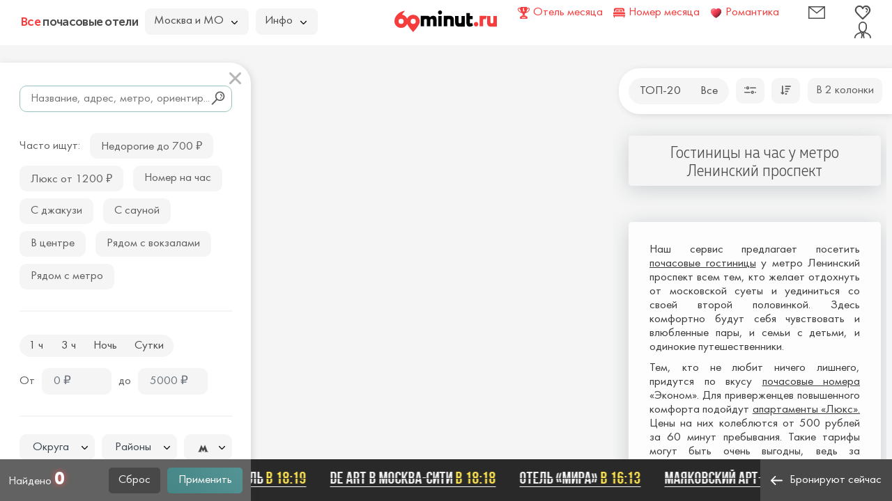

--- FILE ---
content_type: text/html; charset=UTF-8
request_url: https://60minut.ru/leninskii_prospekt
body_size: 21723
content:
<!DOCTYPE html>
<html lang="ru">
<head>
	<meta charset="utf-8" />
	<title>Гостиницы на час рядом с метро Ленинский проспект-почасовые отели в Москве
</title>
	<meta name="description" content="Отели с почасовой оплатой недалеко от станции станции метро Ленинский проспект в Москве. Снять гостиницы на час на Ленинском проспекте" />	<meta name="keywords" content="гостиница метро ленинский проспект отель на час" />	
		<meta name="csrf-param" content="authenticity_token" />
	<meta name="csrf-token" content="RqB2tGBBFVZQ2ZzmRu6RXEILjto7L6z9G2zRLWKMnYU=" />
	<meta http-equiv="X-UA-Compatible" content="IE=edge" />
	<meta name="viewport" content="width=device-width, initial-scale=1, maximum-scale=1" />
	<meta content="app-id=734256967" name="apple-itunes-app" />	

<link rel="apple-touch-icon" sizes="180x180" href="/uploads/favicon/apple-touch-icon.png">
<link rel="icon" type="image/png" sizes="32x32" href="/uploads/favicon/favicon-32x32.png">
<link rel="icon" type="image/png" sizes="16x16" href="/uploads/favicon/favicon-16x16.png">
<link rel="manifest" href="/uploads/favicon/site.webmanifest">
<link rel="mask-icon" href="/uploads/favicon/safari-pinned-tab.svg" color="#5bbad5">
<link rel="shortcut icon" href="/favicon.ico">
<meta name="msapplication-TileColor" content="#da532c">
<meta name="msapplication-config" content="/uploads/favicon/browserconfig.xml">
<meta name="theme-color" content="#ffffff">

<link rel="preconnect" href="https://api-maps.yandex.ru/" />
<link rel="preconnect" href="https://yastatic.net/" />

<link rel="preload" as="font" href="/uploads/fonts/MullerNarrow-ExtraBold.woff" type="font/woff" crossorigin />
<link rel="preload" as="font" href="/uploads/fonts/MuseoSansCyrl-700.woff" type="font/woff" crossorigin />
<link rel="preload" as="font" href="/uploads/fonts/FuturaBookC.woff" type="font/woff" crossorigin />
<link rel="preload" as="font" href="/uploads/fonts/MullerNarrow-Light.woff" type="font/woff" crossorigin />

	<meta property="og:title" content="Гостиницы на час у метро Ленинский проспект" />
	<meta property="og:description" content="Отели с почасовой оплатой недалеко от станции станции метро Ленинский проспект в Москве. Снять гостиницы на час на Ленинском проспекте" />
	<meta property="og:locale" content="ru_RU" />
	<meta property="og:type" content="page" />
	<meta property="og:url" content="https://60minut.ru/leninskii_prospekt" />
    <meta property="og:image" content="https://60minut.ru/uploads/og_image.png" />
	<meta property="og:site_name" content="60minut.ru" />
	
	<meta name="yandex-verification" content="431d7de8c8abe591" />
	
	<style>body{margin:0}button,input,optgroup,select,textarea{font-size:100%;line-height:1.15;margin:0}button,input{overflow:visible}body{font-family:FuturaBookC;background-color:#f4f4f4;line-height:1.35}a,body{color:#000}a{text-decoration:none}*,:after,:before{box-sizing:border-box}.container{width:100%;min-width:720px;padding-right:10px;padding-left:10px;margin-right:auto;margin-left:auto}.row{display:-ms-flexbox;display:flex;-ms-flex-wrap:wrap;flex-wrap:wrap;margin-right:-10px;margin-left:-10px}.xs-gutters{margin-right:-5px;margin-left:-5px}.xs-gutters>.col,.xs-gutters>[class*=col-]{padding-right:5px;padding-left:5px}.xxs-gutters{margin-right:-2px;margin-left:-2px}.xxs-gutters>.col,.xxs-gutters>[class*=col-]{padding-right:2px;padding-left:2px}.sm-gutters{margin-right:-7px;margin-left:-7px}.sm-gutters>.col,.sm-gutters>[class*=col-]{padding-right:7px;padding-left:7px}.no-gutters{margin-right:0;margin-left:0}.no-gutters>.col,.no-gutters>[class*=col-]{padding-right:0;padding-left:0}.col,.col-1,.col-2,.col-3,.col-4,.col-5,.col-6,.col-7,.col-8,.col-9,.col-10,.col-11,.col-12,.col-13,.col-14,.col-15,.col-16,.col-17,.col-18,.col-19,.col-20,.col-21,.col-22,.col-23,.col-24,.col-auto{position:relative;width:100%;padding-right:10px;padding-left:10px}.col-auto{-ms-flex:0 0 auto;flex:0 0 auto;width:auto;max-width:100%}.col-3{-ms-flex:0 0 12.5%;flex:0 0 12.5%;max-width:12.5%}.col-4{-ms-flex:0 0 16.66666667%;flex:0 0 16.66666667%;max-width:16.66666667%}.col-6{-ms-flex:0 0 25%;flex:0 0 25%;max-width:25%}.col-9{-ms-flex:0 0 37.5%;flex:0 0 37.5%;max-width:37.5%}.col-10{-ms-flex:0 0 41.66666667%;flex:0 0 41.66666667%;max-width:41.66666667%}.col-12{-ms-flex:0 0 50%;flex:0 0 50%;max-width:50%}.col-14{-ms-flex:0 0 58.33333333%;flex:0 0 58.33333333%;max-width:58.33333333%}.col-15{-ms-flex:0 0 62.5%;flex:0 0 62.5%;max-width:62.5%}@media (min-width:1700px){.col-xl-2{-ms-flex:0 0 8.33333333%;flex:0 0 8.33333333%;max-width:8.33333333%}}.d-none{display:none!important}@media (min-width:1600px){.d-xl-none{display:none!important}.d-xl-block{display:block!important}}.justify-content-end{-ms-flex-pack:end!important;justify-content:flex-end!important}.align-items-center{-ms-flex-align:center!important;align-items:center!important}.modal-footer:after,.modal-footer:before,.modal-header:after,.modal-header:before{display:table;content:" "}.modal-footer:after,.modal-header:after{clear:both}button.modal-close{-webkit-appearance:none;padding:0;cursor:pointer;background:transparent;border:0;font-size:24px;position:absolute;top:10px;right:10px;z-index:9999}.modal,.modal-open{overflow:hidden}.modal{position:fixed;top:0;right:0;bottom:0;left:0;z-index:1052;display:none;-webkit-overflow-scrolling:touch;outline:0}.modal-open .modal{overflow-x:hidden;overflow-y:auto}.modal-dialog{position:relative;width:auto;margin:0}.modal-content{position:relative;background-color:#fff;background-clip:padding-box;border:1px solid #999;border:1px solid rgba(0,0,0,.2);outline:0;box-shadow:0 3px 9px rgba(0,0,0,.5)}.modal-backdrop{position:fixed;top:0;right:0;bottom:0;left:0;z-index:1040;background-color:#000}.modal-backdrop.in{filter:alpha(opacity=30);opacity:.3}.popover{position:absolute;top:0;left:0;z-index:1060;display:none;max-width:276px;padding:1px;font-size:14px;text-align:left;text-align:start;text-decoration:none;text-shadow:none;text-transform:none;letter-spacing:normal;word-break:normal;word-spacing:normal;word-wrap:normal;white-space:normal;border:1px solid #ccc;border:1px solid rgba(0,0,0,.2);border-radius:8px;line-break:auto}.form-control,.popover{background-color:#fff;background-clip:padding-box}.form-control{display:block;width:100%;height:38px;border:2px solid #ececec;border-radius:8px;color:#4f4f4f;font-family:FuturaBookC;font-weight:400;line-height:1.5;padding:.375rem 1rem}select.form-control{-webkit-appearance:none;-moz-appearance:none;appearance:none}.form-group{margin-bottom:20px}.form-inline{-ms-flex-flow:row wrap;flex-flow:row wrap;-ms-flex-align:center}.form-inline,.form-inline .form-group{display:-ms-flexbox;display:flex;align-items:center}.form-inline .form-group{-ms-flex:0 0 auto;flex:0 0 auto;-ms-flex-flow:row wrap;flex-flow:row wrap;-ms-flex-align:center;margin-bottom:0}.form-inline .form-group+.form-group{margin-left:10px}.form-inline .form-control{display:inline-block;width:auto;vertical-align:middle}.form-inline label{margin-right:10px}.dropdown-menu{top:100%;left:0;z-index:1000;display:none;float:left;min-width:160px;padding:5px 0;margin:2px 0 0;font-size:14px;list-style:none;background-color:#fff;background-clip:padding-box;border:1px solid #ccc;border:1px solid rgba(0,0,0,.15);border-radius:4px;box-shadow:0 6px 12px rgba(0,0,0,.175)}.dropdown-menu,.tooltip{position:absolute;text-align:left}.tooltip{z-index:1070;display:block;font-family:Helvetica Neue,Helvetica,Arial,sans-serif;font-size:12px;font-style:normal;font-weight:400;line-height:1.42857143;text-align:start;text-decoration:none;text-shadow:none;text-transform:none;letter-spacing:normal;word-break:normal;word-spacing:normal;word-wrap:normal;white-space:nowrap;filter:alpha(opacity=0);opacity:0;line-break:auto}.btn-group>.btn:first-child{margin-left:0}.slick-slider{box-sizing:border-box;-webkit-touch-callout:none;-webkit-user-select:none;-moz-user-select:none;-ms-user-select:none;user-select:none;-ms-touch-action:pan-y;touch-action:pan-y;-webkit-tap-highlight-color:transparent}.slick-list,.slick-slider{position:relative;display:block}.slick-list{overflow:hidden;margin:0;padding:0}.slick-track{position:relative;left:0;top:0;display:block;margin-left:auto;margin-right:auto}.slick-track:after,.slick-track:before{content:"";display:table}.slick-track:after{clear:both}.slick-loading .slick-track{visibility:hidden}.slick-slide{float:left;height:100%;min-height:1px;display:none}.slick-slide img{display:block}.slick-slide.slick-loading img{display:none}.slick-initialized .slick-slide{display:block}.slick-loading .slick-slide{visibility:hidden}.text-right{text-align:right!important}.pr0{padding-right:0!important}.mt10{margin-top:10px!important}.mb10{margin-bottom:10px!important}.mb15{margin-bottom:15px!important}.mb20{margin-bottom:20px!important}.mb25{margin-bottom:25px!important}.mb30{margin-bottom:30px!important}.mb33{margin-bottom:33px!important}.mb35{margin-bottom:35px!important}.mb40{margin-bottom:40px!important}.w100{width:100px!important}.h1,h1{margin-top:0;margin-bottom:20px}p{margin:0 0 10px}.img-responsive{display:block;max-width:100%;height:auto}.grey-bg{background-color:rgba(90,90,90,.95);color:#f5f5f5}hr{border:0;border-top:2px solid #f5f5f5;margin:25px 0}input[type=number]{-moz-appearance:textfield}@font-face{font-family:BebasNeueBold;src:url(/uploads/fonts/bebasneuebold-webfont.eot);src:url(/uploads/fonts/bebasneuebold-webfont.eot?#iefix) format("embedded-opentype"),url(/uploads/fonts/bebasneuebold-webfont.woff2) format("woff2"),url(/uploads/fonts/bebasneuebold-webfont.woff) format("woff"),url(/uploads/fonts/bebasneuebold-webfont.ttf) format("truetype"),url(/uploads/fonts/bebasneuebold-webfont.svg#bebas_neuebold) format("svg");font-weight:400;font-style:normal;font-display:swap}.scrollbar-dynamic{scrollbar-width:thin;overflow-x:hidden;overflow-y:auto}.num-found,.num-found-rooms{text-shadow:0 0 10px #ff5858;color:#fff;font-family:MullerNarrow;font-size:1.5em;font-weight:700;line-height:18px}.ico,.pic{display:inline-block;width:1em;height:1em;stroke-width:0;stroke:currentColor;fill:currentColor;vertical-align:-.24em}.close{position:absolute;top:15px;right:15px;font-size:1.5rem;color:#b6b6b6;background-color:transparent;border:0;cursor:pointer;z-index:1;padding:2px}.btn .caret{margin-left:5px}.btn{display:inline-block;padding:6px 12px;margin-bottom:0;font-weight:400;text-align:center;white-space:nowrap;vertical-align:middle;-ms-touch-action:manipulation;touch-action:manipulation;cursor:pointer;-webkit-user-select:none;-moz-user-select:none;-ms-user-select:none;user-select:none;background-image:none;border:1px solid transparent;color:#4c4c4c;background-color:#f5f5f5;border-radius:8px;height:37px}[type=button],[type=reset],[type=submit],button{font-family:FuturaBookC}.button{background-color:#fff;border-radius:10px;width:100%;text-align:center;padding:7px;border:0;cursor:pointer;display:inline-block;box-sizing:border-box}.button-r5{border-radius:5px}.button-r8{border-radius:8px!important}.button-blue{color:#fff;background-color:#484848;background-image:linear-gradient(223deg,#559494,#468585)}.button-reset{color:#f5f5f5;background-color:#484848;border-radius:5px;height:36px}.button-grey{background-color:#f5f5f5;border-radius:8px;height:37px}.button-h37{height:37px}.button-auto{width:auto}.button-custom{padding-left:12px;padding-right:12px;border-radius:10px}.button-p16{padding-left:16px;padding-right:16px}.button__geolocation{font-size:16px;color:#6d7c90;position:absolute;top:24vh;right:395px;padding:5px;border-radius:50%;background-color:#fff;width:42px;height:42px;box-shadow:0 5px 30px rgba(35,55,69,.2);cursor:pointer;display:-ms-flexbox;display:flex;-ms-flex-pack:center;justify-content:center;-ms-flex-align:center;align-items:center}.hmenu{background-color:#f5f5f5;border-radius:20px;display:inline-block;padding:4px}.hmenu a,.hmenu span{border-radius:15px;padding:4px 12px;color:#4c4c4c;display:inline-block}.hmenu__active{background-color:#ff5858!important;color:#fff!important}.dot{position:relative}.dot:before{content:"";position:absolute;top:-4px;right:-8px;width:8px;height:8px;background-color:#ff5858;border-radius:50%}.modal-lvl1{z-index:1045;padding-left:17px;scrollbar-width:thin;overflow-x:hidden;overflow-y:auto;top:65px}@media (min-width:1400px){.modal-lvl1{top:70px}}.modal-lvl1 .modal-dialog{margin-bottom:60px}.modal-left{top:30px;left:15px;margin:0;min-width:745px;width:calc(65% - 15px)}@media (min-width:1200px){.modal-left{width:calc(68% - 15px)}}@media (min-width:1600px){.modal-left{width:calc(70.4% - 15px)}}@media (min-width:1800px){.modal-left{width:calc(75.4% - 15px)}}.modal-filter{z-index:1046;width:370px;top:65px}.modal-filter.filter-fw .modal-dialog{width:28%}@media (min-width:1400px){.modal-filter{top:70px}}.modal-filter .close{line-height:1;top:10px;right:10px;background-color:#fff;border-radius:50%;z-index:11;font-size:1.3rem}.modal-filter .modal-dialog{top:25px;left:0;margin:0;width:100%}.modal-filter .modal-content{border:0;background-color:#fff;border-radius:0 30px 0 0;box-shadow:2.5px 1.7px 10px rgba(65,63,62,.15);margin-right:10px;overflow:hidden}.modal-filter .modal-body{padding:0}.modal-filter .modal-body-scroll{height:calc(100vh - 60px - 30px - 60px)}@media (min-width:1400px){.modal-filter .modal-body-scroll{height:calc(100vh - 65px - 30px - 60px)}}.modal-filter .modal-body-scroll-fix{padding:23px 15px 20px 28px;width:calc(100% - 12px)}.modal-filter .modal-footer{padding:12px;height:60px}.modal-filter .form-control{background-color:#f5f5f5;border-color:#f5f5f5;border-radius:10px;padding:.375rem .9375rem}.modal-filter .form-control-bordered{background-color:#fff;border-color:#99c3bf}.modal-filter select.form-control{padding-left:10px}.modal-padding .modal-content{border:0;background-color:#fff;border-radius:1.875rem;box-shadow:2.5px 1.7px 10px rgba(65,63,62,.15);padding:2rem 3.75rem}.modal-backdrop{background-color:#468585}.map_icon{position:absolute;display:block;background-color:rgba(61,61,61,.8);border-radius:15px;color:#fff;white-space:nowrap;padding:3px 6px;transform:translate(-49%,-113%)}.map_icon .rub{font-size:15px}.slick-arrow{width:44px;height:50px;background-color:rgba(60,60,60,.3);background-position:50%;background-repeat:no-repeat;position:absolute;display:block;line-height:0;font-size:0;cursor:pointer;color:transparent;top:50%;transform:translateY(-50%);padding:0;border:none;outline:none;z-index:19}.search-form{position:relative}.search-form-button{padding:0 8px;font-size:20px;position:absolute;top:2px;right:2px;bottom:2px;border-radius:0;background-color:transparent}.group-radio{background-color:#f5f5f5;border-radius:19px;padding:2px;width:auto;display:inline-block;font-size:0}.group-radio .radio{color:#3c3c3c;float:left}.group-radio .radio+.radio{margin-left:3px}.group-radio input{-webkit-appearance:none;-moz-appearance:none;appearance:none}.group-radio input+label{display:inline-block;border-radius:15px;vertical-align:top;padding:.2rem .7rem;cursor:pointer;color:#4c4c4c;font-size:1.0625rem;text-align:center;-webkit-user-select:none;-moz-user-select:none;-ms-user-select:none;user-select:none}.single-checkbox-border{margin-bottom:10px;font-size:0;width:auto}.single-checkbox-border-fwidth{white-space:nowrap}.single-checkbox-border-fwidth label{width:100%;text-align:center}.single-checkbox-border input{-webkit-appearance:none;-moz-appearance:none;appearance:none}.single-checkbox-border input+label{display:inline-block;background-color:#f5f5f5;border-radius:10px;vertical-align:top;padding:7px 15px;cursor:pointer;color:#3c3c3c;font-size:1.0625rem;-webkit-user-select:none;-moz-user-select:none;-ms-user-select:none;user-select:none}.nowbooked{height:60px;background-color:#292929;position:fixed;bottom:0;left:0;right:0;padding:15px;white-space:nowrap}.nowbooked__div{white-space:nowrap;overflow:hidden}.nowbooked__item{display:inline-block;margin-left:1.875rem;font-family:BebasNeueBold;font-size:1.5rem;color:#f5f5f5;position:relative;line-height:1;border-bottom:1px solid #f5f5f5}.nowbooked__item a{color:#f5f5f5}.nowbooked__item:before{content:"";position:absolute;top:50%;left:0;right:0;height:1px;background-color:#292929}.nowbooked__item span{color:#fee451;text-decoration:none}.typeahead__container{position:relative}.typeahead__container *{outline:0;color:#000}.typeahead__field .typeahead__hint,.typeahead__field [contenteditable],.typeahead__field input,.typeahead__field textarea{background:#fff;border:1px solid #ccc;border-radius:0;-webkit-appearance:none;-moz-appearance:none;appearance:none}.typeahead__cancel-button{-webkit-user-select:none;-moz-user-select:none;-ms-user-select:none;user-select:none;position:absolute;right:35px;cursor:pointer;padding:0 10px;visibility:hidden;font-size:26px;color:rgba(0,0,0,.5)}html{font-size:16px}body{background-color:#f5f5f5;font-size:1.0625rem;text-rendering:optimizeLegibility;position:relative;overflow:hidden;padding-top:65px;height:100%;min-width:1200px;width:auto!important;color:#606060}@media (min-width:1400px){body{padding-top:70px}}body a,body button{color:#606060}.map{min-width:1200px;height:calc(100vh - 65px)}@media (min-width:1400px){.map{height:calc(100vh - 70px)}}.header{position:fixed;top:0;left:0;right:0;z-index:1049;height:65px;min-width:1200px;background-color:#fff}@media (min-width:1400px){.header{height:70px}}.header>.container{padding:0 30px;height:95%}.header>.container .row{height:100%}.header__title{font-family:MuseoSansCyrl;font-size:1em;letter-spacing:-.04em;color:#4c4c4c}@media (min-width:1425px){.header__title{font-size:1.375em;min-width:285px}}.header__title span{color:#f63d3d}.header__logo{vertical-align:bottom;width:130px;height:28px;display:inline-block}.header__lang img{border:2px solid #c6c6c6;border-radius:2px;position:relative;top:2px}.header__favorite,.header__mail,.header__user{color:#4e4e4e;font-size:24px;line-height:1}.header .btn,.header .button{height:38px}.header .btn{text-align:left;padding-right:35px}.header .btn .caret{margin:0;position:absolute;right:15px;top:15px}.filter-bar.fly{position:absolute;top:98px;right:0;z-index:1047;width:392px}.filter-bar__div{padding:.875rem;background-color:#fff;border-radius:1.875rem 0 0 1.875rem;box-shadow:2.5px 1.7px 10px rgba(65,63,62,.15)}.item{background-color:#fff;border-radius:8px;margin-left:0;margin-right:0;overflow:hidden;position:relative;box-shadow:0 0 10px 0 rgba(50,50,50,.1)}.item+.item{margin-top:.9375rem}.item__img{background-color:silver;position:relative;height:80px;display:block;overflow:hidden;border-bottom-right-radius:8px}.item__img img{position:absolute;top:-30px;left:0;right:0;bottom:0}.item__content{padding:.75rem .3125rem .3125rem .75rem;display:-ms-flexbox;display:flex;-ms-flex-direction:column;flex-direction:column}.item__bottom{padding:7px 10px 10px;height:53px}.item__title{-ms-flex-positive:1;flex-grow:1;font-family:MuseoSansCyrl;font-size:1rem;overflow:hidden;white-space:normal;line-height:1;margin-bottom:0;display:-ms-flexbox;display:flex;-ms-flex-align:center;align-items:center}.item__title,.item__title a{color:#4c4c4c}.item__location{-ms-flex:0 0 auto;flex:0 0 auto;color:#4c4c4c;white-space:nowrap;overflow:hidden;text-overflow:ellipsis}.item__location .ico-M{margin-right:-3px}.item__walk{color:#858585;margin-right:15px}.item__walk svg{fill:#c6c6c6;margin-right:-3px;font-size:13px;vertical-align:-.1em}.item__price{color:#858585;max-height:36px;-ms-flex-wrap:nowrap!important;flex-wrap:nowrap!important}.item__price b{color:#484848;font-family:MullerNarrow;font-weight:700;font-size:24px}.item__price-i{font-style:normal;color:#fff;background-color:rgba(255,88,88,.8);border-radius:5px;padding-left:3px;padding-right:3px;margin-left:3px;white-space:nowrap;position:absolute;bottom:4px;right:4px}.item__favorite{position:absolute;top:0;left:0;color:#f5f5f5;background-color:rgba(60,60,60,.3);border-radius:8px 0;width:35px;height:30px;text-align:center;padding-top:5px}.item .button{color:#484848}.item .hotel__phone{color:#484848;font-family:FuturaBookC;font-size:17px;font-weight:400}.content{position:absolute;top:160px;bottom:60px;right:8px;width:392px;z-index:1046;padding:35px 0 35px 22px;scrollbar-width:thin;overflow-x:hidden;overflow-y:auto}.content__div{margin-right:.5rem}.content .scroll-element.scroll-y{right:0}.hotel{font-size:17px;position:relative}.hotel__title{font-family:MullerNarrow;line-height:1}.hotel__title span{color:#ff5858;font-size:24px;font-weight:300}.hotel__title h1{color:#484848;font-size:33px;font-weight:700}.hotel__logo{position:absolute;top:5px;right:40px}.hotel__comfort{color:#4c4c4c;margin-bottom:5px;position:relative;padding-right:22px!important}.hotel__comfort svg{color:#b3b3b3;font-size:20px}.hotel__phone{color:#484848;font-size:18px;font-family:MuseoSansCyrl;position:relative}.hotel__numrooms{font-family:MullerNarrow;color:#858585;font-size:20px;font-weight:300;line-height:18px}.hotel__room{background-color:#fff;border-radius:8px;margin-bottom:30px;box-shadow:0 0 20px 0 rgba(50,50,50,.15)}.hotel__room,.hotel__room_slider{overflow:hidden}.hotel__room_slider .slick-slide{padding:0 1px}.hotel__room_slider .slick-slide img{width:100%;height:auto}.hotel__room_slider_pages{position:absolute;top:0;right:0;display:block;background-color:rgba(60,60,60,.3);border-radius:0 8px;list-style:none;font-size:15px;padding:0;margin:0}.hotel__room_slider_pages li{display:none;padding:9px 5px;color:#fff}.hotel__room_data{padding:25px}.hotel__room_title{color:#484848;font-family:MullerNarrow;font-size:24px;font-weight:700;line-height:18px;margin-bottom:20px}.hotel__room_prices{margin-bottom:10px;overflow:hidden}.hotel__room_comfort{color:#b3b3b3;font-size:20px}.hotel__room_btn{color:#fff;font-family:FuturaBookC}.show-on-two-cols{display:none}.show-on-one-cols{display:block}.heading{text-align:center;padding:30px;background-color:hsla(0,0%,96%,.8);border-radius:5px;box-shadow:0 5px 30px rgba(35,55,69,.2);color:#3c3c3c;line-height:1.1}.heading-sm{padding:10px}.heading__title{color:#4c4c4c;font-family:MullerNarrow;font-size:24px;font-weight:400;margin-bottom:10px}</style>	
	<link rel="preconnect" href="https://api-maps.yandex.ru" />
	<link rel="dns-prefetch" href="https://api-maps.yandex.ru">
	<link rel="preconnect" href="https://yastatic.net" />
	<link rel="dns-prefetch" href="https://yastatic.net">
	<link rel="preload" href="https://api-maps.yandex.ru/2.1/?apikey=9a076749-2028-46ff-968b-fbcaa87dcecd&lang=ru_RU&loadByRequire=1" as="script" crossorigin="anonymous" />
	<link rel="preload" href="/tpl/2020/img/icons.svg?1600351751" as="image" crossorigin="anonymous" />
	


<style>
a.d{
	text-decoration: none !important;
	border-bottom: 1px dashed;
}
a.d:hover{
	border-bottom: 1px transparent;
}
</style>

</head>
<body class="--entrypoint_detail --573" data-id="1" data-path="/">
	<div class="header">
		<div class="container">
			<div class="row align-items-center no-gutters">
				<div class="col-10">
					<div class="row xs-gutters align-items-center">
						<a href="/" class="col-auto header__title" data-pjax="0"><span>Все</span> почасовые отели</a>
						<div class="col-auto">
							<div class="btn-group">
								<button type="button" class="btn btn-default dropdown-toggle" data-toggle="dropdown" aria-haspopup="true" aria-expanded="false">
									Москва и МО <span class="caret"></span>
								</button>
								<ul class="dropdown-menu">
																														<li><a href="https://spb.60minut.ru/" data-pjax="0">Санкт-Петербург</a></li>
																					<li><a href="https://60minut.ru/ekaterinburg" data-pjax="0">Екатеринбург</a></li>
																					<li><a href="https://60minut.ru/novosibirsk" data-pjax="0">Новосибирск</a></li>
																					<li><a href="https://60minut.ru/krasnodar" data-pjax="0">Краснодар</a></li>
																					<li><a href="https://60minut.ru/nizhniy-novgorod" data-pjax="0">Нижний Новгород</a></li>
																					<li><a href="https://60minut.ru/rostov-na-donu" data-pjax="0">Ростов-на-Дону</a></li>
																					<li><a href="https://60minut.ru/kazan" data-pjax="0">Казань</a></li>
																					<li><a href="https://60minut.ru/samara" data-pjax="0">Самара</a></li>
																																						<li class="dropdown-header">Московская область</li>
																					<li><a href="/balashiha" data-pjax="0">Балашиха</a></li>
																					<li><a href="/kotelniki" data-pjax="0">Котельники</a></li>
																					<li><a href="/lyubertsi" data-pjax="0">Люберцы</a></li>
																					<li><a href="/mitishi" data-pjax="0">Мытищи</a></li>
																					<li><a href="/odintsovo" data-pjax="0">Одинцово</a></li>
																					<li><a href="/reutov" data-pjax="0">Реутов</a></li>
																					<li><a href="/himki" data-pjax="0">Химки</a></li>
																											</ul>
							</div>
						</div>
						<div class="col-auto">
							<div class="btn-group">
								<button type="button" class="btn btn-default dropdown-toggle" data-toggle="dropdown" aria-haspopup="true" aria-expanded="false">Инфо <span class="caret"></span></button>
								<ul class="dropdown-menu">
									<li><a href="/about" class="js-hotel-link">О сервисе</a></li>
									<li><a href="/contact" class="js-hotel-link">Контактная информация</a></li>
									<li><a href="/interesting" class="js-hotel-link">Интересные статьи</a></li>
									<li><a href="/advert" class="js-hotel-link">Реклама и сотрудничество</a></li>
									<li><a href="/sitemap" class="js-hotel-link">Карта сайта</a></li>
									<li>
																					<a href="javascript:;" data-toggle="modal" data-target="#hotelLogin">Добавить отель</a>
																			</li>
									
								</ul>
							</div>
						</div>
					</div>
				</div>
				<div class="col-4 text-center"><a href="/" class="header__logo icon-logo"></a></div>
				<div class="col-10">
					<div class="row align-items-center justify-content-end">
																			<a href="/hotel/voskhod" class="col-auto" rel="nofollow"  data-pjax="0">
								<div class="row xs-gutters align-items-center">
									<svg class="ico ico-cup -a-pulse"><use xlink:href="/tpl/2020/img/icons.svg?1657567785#ico-cup"></use></svg>									<span class="col-auto" style="color:#f63d3d;">Отель месяца</span>
								</div>
							</a>
												
																			<a href="/nomer-mesyaca" class="col-auto" rel="nofollow"  data-pjax="0">
								<div class="row xs-gutters align-items-center">
									<svg class="ico ico-bed -a-pulse" style="fill:#f63d3d"><use xlink:href="/tpl/2020/img/icons.svg?1657567785#ico-bed"></use></svg>									<span class="col-auto" style="color:#f63d3d;">Номер месяца</span>
								</div>
							</a>
												
													<a href="/romantika" class="col-auto" rel="nofollow"  data-pjax="0">
								<div class="row xs-gutters align-items-center">
									<img src="/tpl/2020/img/heart.png" width="17" height="17" alt="Романтика" class="-a-pulse" />
									<span class="col-auto" style="color:#f63d3d;">Романтика</span>
								</div>
							</a>
												
						<div class="col-3 col-xl-2 text-right">
							<a href="javascript:;" class="header__mail js-hotel-link" data-toggle="modal" data-target="#feedback">
								<span data-toggle="tooltip" data-placement="bottom" data-title="Контакты"><svg class="ico ico-mail"><use xlink:href="/tpl/2020/img/icons.svg?1657567785#ico-mail"></use></svg></span>
							</a>
						</div>
						<div class="col-3 col-xl-2 text-right">
							<a href="javascript:;" class="header__favorite" data-toggle="modal" data-target="#favorite">
								<span data-toggle="tooltip" data-placement="bottom" data-title="Избранное"><svg class="ico ico-favorite"><use xlink:href="/tpl/2020/img/icons.svg?1657567785#ico-favorite"></use></svg></span>
							</a>
						</div>
						<div class="col-3 col-xl-2 text-right">
							<a href="javascript:;" data-toggle="modal" data-target="#hotelLogin" class="header__user" onclick="$('.js-hotel-login-dest').val('hotelList')">
								<span data-toggle="tooltip" data-placement="bottom" data-title="Кабинет"><svg class="ico ico-user"><use xlink:href="/tpl/2020/img/icons.svg?1657567785#ico-user"></use></svg></span>
							</a>
						</div>
					</div>
				</div>
			</div>
		</div>
	</div>
	<div class="map" id="search_map"></div>
			<div id="hotel"></div>
		<div id="content">
	
<div class="filter-bar fly">
	<div class="filter-bar__div">
		<div class="row xs-gutters justify-content-between flex-nowrap">
			<div class="col-auto">
				<div class="row xs-gutters flex-nowrap">
					<div class="col-auto">
						<div class="hmenu">
															<a href="/">ТОП-20</a>
								<a href="/map">Все</a>
													</div>
					</div>
					<div class="col-auto" data-toggle="tooltip" data-title="Фильтр">
						<button type="button" class="button button-grey button-custom" data-toggle="modal" data-target="#filterLeft"><span><svg class="ico ico-filter"><use xlink:href="/tpl/2020/img/icons.svg?1657567785#ico-filter"></use></svg></span></button>
					</div>
					<div class="col-auto" data-toggle="tooltip" data-title="Сортировка">
						<button type="button" class="button button-grey button-custom" data-toggle="popover" data-content="<ul><li><a href='javascript:;' onclick='sort(&quot;price_asc&quot;,&quot;0&quot;)'>По возрастанию цены</a></li><li><a href='javascript:;' onclick='sort(&quot;price_desc&quot;,&quot;0&quot;)'>По убыванию цены</a></li><li><a href='javascript:;' onclick='sort(&quot;distance&quot;,&quot;0&quot;)'>По удаленности от метро</a></li></ul>"><svg class="ico ico-sort"><use xlink:href="/tpl/2020/img/icons.svg?1657567785#ico-sort"></use></svg></button>
					</div>
				</div>
			</div>
			<div class="col-auto -btn-one-two-cols">
				<button type="button" class="button button-grey button-custom show-on-two-cols" onclick="$('#hotelModal').modal('hide');$('body').toggleClass('two-cols')">В 1 колонку</button>
				<button type="button" class="button button-grey button-custom show-on-one-cols" onclick="$('#hotelModal').modal('hide');$('body').toggleClass('two-cols')">В 2 колонки</button>
			</div>
		</div>
		<form action="/leninskii_prospekt" method="get" id="sortForm" style="display:none" data-pjax="true">
			<input name="sort" type="hidden" class="js-sort" value="" />
		</form>
	</div>
</div>

<!--noindex-->
<div class="modal modal-filter" id="filterLeft" tabindex="-1" data-backdrop="false" role="dialog" aria-hidden="true">
	<div class="modal-dialog">
		<div class="modal-content">
			<form action="/search" method="get" id="filterForm" data-pjax="true">
				<input name="sort" type="hidden" class="js-sort" value="" />
				<button type="button" class="close" data-dismiss="modal" aria-hidden="true"><svg class="ico ico-close"><use xlink:href="/tpl/2020/img/icons.svg?1657567785#ico-close"></use></svg></button>
				<div class="modal-body">
					<div class="modal-body-scroll scrollbar-dynamic" data-scroll="default">
						<div class="modal-body-scroll-fix">
							<div class="form-group mt10 mb20 search-form">
								<div class="typeahead__container">
									<div class="typeahead__field">
										<input name="q" type="text" id="search_input" class="form-control form-control-bordered js-hfs js-filled" value="" placeholder="Название, адрес, метро, ориентир..." autocomplete="off" />
									</div>
								</div>
								<button type="submit" class="search-form-button button button-auto" onclick="goal('findmain')"><svg class="ico ico-search"><use xlink:href="/tpl/2020/img/icons.svg?1657567785#ico-search"></use></svg></button>
							</div>
															<div class="row sm-gutters align-items-center mb30">
									<div class="col-auto mt10">Часто ищут:</div>
																			<div class="col-auto mt10">
											<a href="/lowcost" class="button button-grey button-custom button-p16">Недорогие до 700 <span class="rub">₽</span></a>
										</div>
																			<div class="col-auto mt10">
											<a href="/luxury" class="button button-grey button-custom button-p16">Люкс от 1200 <span class="rub">₽</span></a>
										</div>
																			<div class="col-auto mt10">
											<a href="/nachas" class="button button-grey button-custom button-p16">Номер на час</a>
										</div>
																			<div class="col-auto mt10">
											<a href="/jakuzzi-room" class="button button-grey button-custom button-p16">С джакузи</a>
										</div>
																			<div class="col-auto mt10">
											<a href="/sauna" class="button button-grey button-custom button-p16">С сауной</a>
										</div>
																			<div class="col-auto mt10">
											<a href="/cao" class="button button-grey button-custom button-p16">В центре</a>
										</div>
																			<div class="col-auto mt10">
											<a href="/vokzal" class="button button-grey button-custom button-p16">Рядом с вокзалами</a>
										</div>
																			<div class="col-auto mt10">
											<a href="/metro" class="button button-grey button-custom button-p16">Рядом с метро</a>
										</div>
																	</div>
														<hr class="mb33" />
							<div class="row xs-gutters align-items-center mb15">
								<div class="col-auto" style="height:33px">
									<div class="group-radio">
										<div class="radio">
											<input name="price_type" type="radio" id="room_1h" class="js-hfs" value="hour" />
											<label for="room_1h">1 ч</label>
										</div>
										<div class="radio">
											<input name="price_type" type="radio" id="room_3h" class="js-hfs" value="hour_3" />
											<label for="room_3h">3 ч</label>
										</div>
										<div class="radio">
											<input name="price_type" type="radio" id="room_night" class="js-hfs" value="night" />
											<label for="room_night">Ночь</label>
										</div>
										<div class="radio">
											<input name="price_type" type="radio" id="room_day" class="js-hfs" value="day" />
											<label for="room_day">Сутки</label>
										</div>
										<div class="clearfix"></div>
									</div>
								</div>
								<div class="col-auto js-reset-price" style="display:none"><a href="javascript:;"><svg class="ico ico-close"><use xlink:href="/tpl/2020/img/icons.svg?1657567785#ico-close"></use></svg></a></div>
							</div>
							<div class="form-inline mb30">
								<div class="form-group">
									<label for="price_f">От</label>
									<input name="price_f" type="number" class="form-control js-hfs js-filled w100" id="price_f" placeholder="0 ₽" value="" />
								</div>
								<div class="form-group">
									<label for="price_t">до</label>
									<input name="price_t" type="number" class="form-control js-hfs js-filled w100" id="price_t" placeholder="5000 ₽" value="" />
								</div>
							</div>
							<hr />
							<div class="row xs-gutters mb10">
																	<div class="col-9">
										<select class="form-control js-hfs js-filter-select js-reset-on-select" data-type="district" data-select="true" data-placeholder="Округа" data-allow-clear="true" data-data='[{"id":"1","text":"ЦАО"},{"id":"2","text":"САО"},{"id":"3","text":"СВАО"},{"id":"4","text":"ВАО"},{"id":"5","text":"ЮВАО"},{"id":"6","text":"ЮАО"},{"id":"7","text":"ЮЗАО"},{"id":"8","text":"ЗАО"},{"id":"9","text":"СЗАО"},{"id":"10","text":"ЗелАО"},{"id":"11","text":"Троицкий"},{"id":"12","text":"Новомосковский"}]'><option></option></select>
									</div>
																									<div class="col-9">
										<select class="form-control js-hfs js-filter-select js-reset-on-select" data-type="area" data-select="true" data-placeholder="Районы" data-allow-clear="true" data-data='[{"id":"72","text":"Академический район"},{"id":"11","text":"Алексеевский район"},{"id":"12","text":"Алтуфьевский район"},{"id":"1","text":"Арбат"},{"id":"118","text":"Аэропорт"},{"id":"13","text":"Бабушкинский район"},{"id":"2","text":"Басманный район"},{"id":"122","text":"Беговой"},{"id":"117","text":"Бескудниковский"},{"id":"14","text":"Бибирево"},{"id":"56","text":"Бирюлёво Восточное"},{"id":"57","text":"Бирюлёво Западное"},{"id":"28","text":"Богородское"},{"id":"58","text":"Братеево"},{"id":"15","text":"Бутырский район"},{"id":"29","text":"Вешняки"},{"id":"84","text":"Внуково"},{"id":"119","text":"Войковский"},{"id":"116","text":"Восточное Дегунино"},{"id":"31","text":"Восточное Измайлово"},{"id":"44","text":"Выхино-Жулебино"},{"id":"73","text":"Гагаринский район"},{"id":"112","text":"Головинский"},{"id":"32","text":"Гольяново"},{"id":"59","text":"Даниловский район"},{"id":"60","text":"Донской район"},{"id":"85","text":"Дорогомилово"},{"id":"3","text":"Замоскворечье"},{"id":"121","text":"Западное Дегунино"},{"id":"74","text":"Зюзино"},{"id":"61","text":"Зябликово"},{"id":"33","text":"Ивановское"},{"id":"34","text":"Измайлово"},{"id":"45","text":"Капотня"},{"id":"75","text":"Коньково"},{"id":"35","text":"Косино-Ухтомский"},{"id":"76","text":"Котловка"},{"id":"4","text":"Красносельский район"},{"id":"86","text":"Крылатское"},{"id":"109","text":"Крюково"},{"id":"46","text":"Кузьминки"},{"id":"87","text":"Кунцево"},{"id":"97","text":"Куркино"},{"id":"115","text":"Левобережный"},{"id":"47","text":"Лефортово"},{"id":"16","text":"Лианозово"},{"id":"77","text":"Ломоносовский район"},{"id":"17","text":"Лосиноостровский район"},{"id":"48","text":"Люблино"},{"id":"18","text":"Марфино"},{"id":"19","text":"Марьина роща"},{"id":"49","text":"Марьино"},{"id":"105","text":"Матушкино"},{"id":"36","text":"Метрогородок"},{"id":"5","text":"Мещанский район"},{"id":"98","text":"Митино"},{"id":"88","text":"Можайский район"},{"id":"179","text":"Молжаниновский район"},{"id":"62","text":"Москворечье-Сабурово"},{"id":"63","text":"Нагатино-Садовники"},{"id":"64","text":"Нагатинский Затон"},{"id":"65","text":"Нагорный район"},{"id":"50","text":"Некрасовка"},{"id":"51","text":"Нижегородский район"},{"id":"89","text":"Ново-Переделкино"},{"id":"37","text":"Новогиреево"},{"id":"38","text":"Новокосино"},{"id":"178","text":"Новомосковский"},{"id":"78","text":"Обручевский район"},{"id":"66","text":"Орехово-Борисово Северное"},{"id":"67","text":"Орехово-Борисово Южное"},{"id":"20","text":"Останкинский район"},{"id":"21","text":"Отрадное"},{"id":"90","text":"Очаково-Матвеевское"},{"id":"39","text":"Перово"},{"id":"52","text":"Печатники"},{"id":"99","text":"Покровское-Стрешнево"},{"id":"40","text":"Преображенское"},{"id":"6","text":"Пресненский район"},{"id":"91","text":"Проспект Вернадского"},{"id":"92","text":"Раменки"},{"id":"22","text":"Ростокино"},{"id":"53","text":"Рязанский район"},{"id":"106","text":"Савёлки"},{"id":"23","text":"Свиблово"},{"id":"79","text":"Северное Бутово"},{"id":"41","text":"Северное Измайлово"},{"id":"25","text":"Северное Медведково"},{"id":"100","text":"Северное Тушино"},{"id":"24","text":"Северный"},{"id":"108","text":"Силино"},{"id":"114","text":"Сокол"},{"id":"42","text":"Соколиная Гора"},{"id":"43","text":"Сокольники"},{"id":"93","text":"Солнцево"},{"id":"107","text":"Старое Крюково"},{"id":"101","text":"Строгино"},{"id":"7","text":"Таганский район"},{"id":"8","text":"Тверской район"},{"id":"54","text":"Текстильщики"},{"id":"80","text":"Тёплый Стан"},{"id":"120","text":"Тимирязевский"},{"id":"94","text":"Тропарёво-Никулино"},{"id":"95","text":"Филёвский Парк"},{"id":"96","text":"Фили-Давыдково"},{"id":"9","text":"Хамовники"},{"id":"113","text":"Ховрино"},{"id":"102","text":"Хорошёво-Мнёвники"},{"id":"111","text":"Хорошевский"},{"id":"68","text":"Царицыно"},{"id":"81","text":"Черёмушки"},{"id":"69","text":"Чертаново Северное"},{"id":"70","text":"Чертаново Центральное"},{"id":"71","text":"Чертаново Южное"},{"id":"103","text":"Щукино"},{"id":"82","text":"Южное Бутово"},{"id":"26","text":"Южное Медведково"},{"id":"104","text":"Южное Тушино"},{"id":"55","text":"Южнопортовый район"},{"id":"10","text":"Якиманка"},{"id":"27","text":"Ярославский район"},{"id":"83","text":"Ясенево"}]'><option></option></select>
									</div>
																									<div class="col-6">
										<select class="form-control m js-hfs js-filter-select js-reset-on-select" data-type="metro" data-select="true" data-placeholder='' data-allowClear="true" data-data='[{"id":"7502","text":"Авиамоторная"},{"id":"7939","text":"Авиамоторная (БКЛ)"},{"id":"7978","text":"Авиамоторная (МЦД-3)"},{"id":"7878","text":"Авиамоторная (Некрасовская)"},{"id":"7503","text":"Автозаводская"},{"id":"7783","text":"Автозаводская (МЦК)"},{"id":"7495","text":"Академическая "},{"id":"7497","text":"Александровский сад"},{"id":"7496","text":"Алексеевская"},{"id":"7671","text":"Алма-Атинская"},{"id":"7498","text":"Алтуфьево"},{"id":"7884","text":"Аминьевская (БКЛ)"},{"id":"8017","text":"Аминьевская (МЦД-4)"},{"id":"7979","text":"Андроновка (МЦД-3)"},{"id":"7698","text":"Андроновка (МЦК)"},{"id":"7784","text":"Аникеевка (МЦД-2)"},{"id":"7499","text":"Аннино "},{"id":"7500","text":"Арбатская"},{"id":"7501","text":"Арбатская (филёвская)"},{"id":"7494","text":"Аэропорт "},{"id":"7504","text":"Бабушкинская"},{"id":"7505","text":"Багратионовская"},{"id":"7893","text":"Баковка (МЦД-1)"},{"id":"7699","text":"Балтийская"},{"id":"7835","text":"Балтийская (МЦК)"},{"id":"7506","text":"Баррикадная"},{"id":"7507","text":"Бауманская"},{"id":"7508","text":"Беговая"},{"id":"7785","text":"Беговая (МЦД-1)"},{"id":"7700","text":"Белокаменная"},{"id":"7836","text":"Белокаменная (МЦК)"},{"id":"7702","text":"Беломорская улица"},{"id":"7509","text":"Белорусская"},{"id":"7894","text":"Белорусская (МЦД-1)"},{"id":"8011","text":"Белорусская (МЦД-4)"},{"id":"7755","text":"Белорусская кольцевая"},{"id":"7511","text":"Беляево"},{"id":"7951","text":"Бескудниково (МЦД-1)"},{"id":"7512","text":"Бибирево"},{"id":"7513","text":"Библиотека им. Ленина"},{"id":"7791","text":"Битца (МЦД-2)"},{"id":"7514","text":"Битцевский парк"},{"id":"7672","text":"Борисово"},{"id":"7515","text":"Боровицкая"},{"id":"7701","text":"Боровское шоссе"},{"id":"7516","text":"Ботанический сад"},{"id":"7786","text":"Ботанический сад (МЦК)"},{"id":"7517","text":"Братиславская"},{"id":"7681","text":"Бульвар адмирала Ушакова"},{"id":"7524","text":"Бульвар Дмитрия Донского "},{"id":"7608","text":"Бульвар Рокоссовского"},{"id":"7787","text":"Бульвар Рокоссовского (МЦК)"},{"id":"7683","text":"Бунинская аллея"},{"id":"7960","text":"Бутово (МЦД-2)"},{"id":"7689","text":"Бутырская"},{"id":"7991","text":"Быково (МЦД-3)"},{"id":"7657","text":"Варшавская"},{"id":"7944","text":"Варшавская (БКЛ)"},{"id":"7658","text":"ВДНХ"},{"id":"7703","text":"Верхние Котлы"},{"id":"7837","text":"Верхние котлы (МЦК)"},{"id":"7704","text":"Верхние Лихоборы"},{"id":"7962","text":"Вешняки (МЦД-3)"},{"id":"7660","text":"Владыкино"},{"id":"7788","text":"Владыкино (МЦК)"},{"id":"8024","text":"Внуково (МЦД-4)"},{"id":"7789","text":"Водники (МЦД-1)"},{"id":"7661","text":"Водный стадион"},{"id":"7662","text":"Войковская"},{"id":"7664","text":"Волгоградский проспект"},{"id":"7665","text":"Волжская"},{"id":"7663","text":"Волоколамская "},{"id":"7895","text":"Волоколамская (МЦД-2)"},{"id":"7666","text":"Воробьёвы горы"},{"id":"7888","text":"Воронцовская (БКЛ)"},{"id":"7705","text":"Выставочная"},{"id":"7749","text":"Выставочный центр"},{"id":"7667","text":"Выхино"},{"id":"7982","text":"Выхино (МЦД-3)"},{"id":"7706","text":"Говорово"},{"id":"7790","text":"Гражданская (МЦД-2)"},{"id":"7971","text":"Грачёвская (МЦД-3)"},{"id":"7883","text":"Давыдково (БКЛ)"},{"id":"7792","text":"Дегунино (МЦД-1)"},{"id":"7685","text":"Деловой центр"},{"id":"7896","text":"Деловой центр (БКЛ)"},{"id":"7793","text":"Деловой центр (МЦК)"},{"id":"7794","text":"Депо (МЦД-2)"},{"id":"7523","text":"Динамо"},{"id":"7525","text":"Дмитровская"},{"id":"7795","text":"Дмитровская (МЦД-2)"},{"id":"7526","text":"Добрынинская"},{"id":"7897","text":"Долгопрудная (МЦД-1) "},{"id":"7879","text":"Домодедовская"},{"id":"7528","text":"Достоевская "},{"id":"7529","text":"Дубровка"},{"id":"7796","text":"Дубровка (МЦК)"},{"id":"7993","text":"Есенинская (МЦД-3)"},{"id":"8030","text":"Железнодорожная (МЦД-4)"},{"id":"7674","text":"Жулебино"},{"id":"7707","text":"ЗИЛ"},{"id":"7838","text":"ЗИЛ (МЦК)"},{"id":"7708","text":"Зорге"},{"id":"7945","text":"Зорге (МЦК)"},{"id":"7889","text":"Зюзино (БКЛ)"},{"id":"7686","text":"Зябликово"},{"id":"7709","text":"Измайлово"},{"id":"7947","text":"Измайлово (МЦК)"},{"id":"7535","text":"Измайловская"},{"id":"7996","text":"Ильинская (МЦД-3)"},{"id":"7797","text":"Каланчёвская (МЦД-2)"},{"id":"7798","text":"Калитники (МЦД-2)"},{"id":"7538","text":"Калужская"},{"id":"7539","text":"Кантемировская"},{"id":"7537","text":"Каховская"},{"id":"7890","text":"Каховская (БКЛ)"},{"id":"7540","text":"Каширская"},{"id":"7943","text":"Каширская (БКЛ)"},{"id":"7542","text":"Киевская"},{"id":"7800","text":"Киевская (филёвская)"},{"id":"7799","text":"Киевская кольцевая"},{"id":"7546","text":"Китай-город"},{"id":"7756","text":"Китай-город (таг.-красн.)"},{"id":"7934","text":"Кленовый бульвар (БКЛ)"},{"id":"7551","text":"Кожуховская"},{"id":"8027","text":"Кокошкино (МЦД-4)"},{"id":"7547","text":"Коломенская"},{"id":"7754","text":"Коммунарка"},{"id":"7548","text":"Комсомольская"},{"id":"7801","text":"Комсомольская кольцевая"},{"id":"7550","text":"Коньково"},{"id":"7710","text":"Коптево (МЦК)"},{"id":"7713","text":"Косино"},{"id":"7983","text":"Косино (МЦД-3)"},{"id":"7690","text":"Котельники"},{"id":"7988","text":"Красково (МЦД-3)"},{"id":"7552","text":"Красногвардейская"},{"id":"7952","text":"Красногорская (МЦД-2)"},{"id":"7553","text":"Краснопресненская"},{"id":"7554","text":"Красносельская"},{"id":"7555","text":"Красные ворота"},{"id":"7802","text":"Красный балтиец (МЦД-2)"},{"id":"7803","text":"Красный Строитель (МЦД-2)"},{"id":"7994","text":"Кратово (МЦД-3)"},{"id":"8029","text":"Крёкшино (МЦД-4)"},{"id":"7556","text":"Крестьянская застава"},{"id":"7557","text":"Кропоткинская"},{"id":"7558","text":"Крылатское"},{"id":"7711","text":"Крымская (МЦК)"},{"id":"7804","text":"Кубанская (МЦД-2)"},{"id":"7565","text":"Кузнецкий мост"},{"id":"7564","text":"Кузьминки"},{"id":"7559","text":"Кунцевская"},{"id":"7898","text":"Кунцевская (БКЛ)"},{"id":"7899","text":"Кунцевская (МДЦ-1)"},{"id":"7805","text":"Кунцевская (филёвская)"},{"id":"7561","text":"Курская"},{"id":"7900","text":"Курская (МДЦ-2)"},{"id":"8008","text":"Курская (МЦД-4)"},{"id":"7757","text":"Курская кольцевая"},{"id":"7806","text":"Курьяново (МЦД-2)"},{"id":"8004","text":"Кусково (МЦД-4)"},{"id":"7563","text":"Кутузовская"},{"id":"8013","text":"Кутузовская (МЦД-4)"},{"id":"7807","text":"Кутузовская (МЦК)"},{"id":"7999","text":"Кучино (МЦД-4)"},{"id":"7969","text":"Левобережная (МЦД-3)"},{"id":"7566","text":"Ленинский проспект"},{"id":"7675","text":"Лермонтовский проспект"},{"id":"8025","text":"Лесной городок (МЦД-4)"},{"id":"7678","text":"Лесопарковая"},{"id":"7808","text":"Лефортово"},{"id":"7950","text":"Лианозово (МЦД-1)"},{"id":"7973","text":"Лихоборы (МЦД-3)"},{"id":"7714","text":"Лихоборы (МЦК)"},{"id":"7809","text":"Лобня (МЦД-1)"},{"id":"7715","text":"Локомотив"},{"id":"7810","text":"Локомотив (МЦК)"},{"id":"7696","text":"Ломоносовский проспект"},{"id":"7567","text":"Лубянка"},{"id":"7716","text":"Лужники (МЦК)"},{"id":"7717","text":"Лухмановская"},{"id":"7985","text":"Люберцы (МЦД-3)"},{"id":"7568","text":"Люблино"},{"id":"7959","text":"Люблино (МЦД-2)"},{"id":"7989","text":"Малаховка (МЦД-3)"},{"id":"7901","text":"Марк (МДЦ-1)"},{"id":"7571","text":"Марксистская"},{"id":"7569","text":"Марьина роща "},{"id":"7935","text":"Марьина Роща (БКЛ)"},{"id":"7954","text":"Марьина Роща (МЦД-2)"},{"id":"8009","text":"Марьина Роща (МЦД-4)"},{"id":"7570","text":"Марьино"},{"id":"8016","text":"Матвеевская (МЦД-4)"},{"id":"7572","text":"Маяковская"},{"id":"7573","text":"Медведково"},{"id":"7718","text":"Международная"},{"id":"7574","text":"Менделеевская"},{"id":"8019","text":"Мещерская (МЦД-4)"},{"id":"7575","text":"Минская "},{"id":"8014","text":"Минская (МЦД-4)"},{"id":"7578","text":"Митино "},{"id":"8023","text":"Мичуринец (МЦД-4)"},{"id":"7719","text":"Мичуринский проспект"},{"id":"7885","text":"Мичуринский проспект (БКЛ)"},{"id":"7881","text":"Мневники (БКЛ)"},{"id":"7967","text":"Молжаниново (МЦД-3)"},{"id":"7579","text":"Молодежная"},{"id":"8032","text":"Москва-Сити"},{"id":"7902","text":"Москва-Товарная (МДЦ-1)"},{"id":"7956","text":"Москва-Товарная (МЦД-2)"},{"id":"7903","text":"Москворечье (МЦД-2)"},{"id":"7972","text":"Моссельмаш (МЦД-3)"},{"id":"7677","text":"Мякинино"},{"id":"7580","text":"Нагатинская"},{"id":"7933","text":"Нагатинский затон (БКЛ)"},{"id":"7581","text":"Нагорная"},{"id":"7880","text":"Народное ополчение (БКЛ)"},{"id":"7904","text":"Нахабино (МЦД -2)"},{"id":"7582","text":"Нахимовский проспект"},{"id":"7753","text":"Некрасовка"},{"id":"7905","text":"Немчиновка (МЦД-1)"},{"id":"7720","text":"Нижегородская"},{"id":"7940","text":"Нижегородская (БКЛ)"},{"id":"8006","text":"Нижегородская (МЦД-4)"},{"id":"7948","text":"Нижегородская (МЦК)"},{"id":"7811","text":"Нижегородская (Некрасовская)"},{"id":"7723","text":"Нижегородская улица"},{"id":"8001","text":"Никольское (МЦД-4)"},{"id":"7887","text":"Новаторская (БКЛ)"},{"id":"7584","text":"Новогиреево"},{"id":"8003","text":"Новогиреево (МЦД-4)"},{"id":"7906","text":"Новодачная (МЦД-1)"},{"id":"7585","text":"Новокосино"},{"id":"7586","text":"Новокузнецкая"},{"id":"7750","text":"Новопеределкино"},{"id":"8021","text":"Новопеределкино (МЦД-4)"},{"id":"7966","text":"Новоподрезково (МЦД-3)"},{"id":"7587","text":"Новослободская"},{"id":"7721","text":"Новохохловская"},{"id":"7957","text":"Новохохловская (МЦД-2)"},{"id":"7812","text":"Новохохловская (МЦК)"},{"id":"7684","text":"Новоясеневская"},{"id":"7583","text":"Новые Черемушки"},{"id":"8031","text":"Одинцово (МЦД-1)"},{"id":"7724","text":"Озёрная"},{"id":"7751","text":"Озёрная"},{"id":"7725","text":"Окружная"},{"id":"7908","text":"Окружная (МЦД-1)"},{"id":"7814","text":"Окружная (МЦК)"},{"id":"7891","text":"Окская"},{"id":"7726","text":"Окская улица"},{"id":"7590","text":"Октябрьская"},{"id":"7813","text":"Октябрьская (Калужско-Рижская)"},{"id":"7589","text":"Октябрьское поле"},{"id":"7998","text":"Ольгино (МЦД-4)"},{"id":"7815","text":"Ольховая"},{"id":"7909","text":"Опалиха (МЦД-2)"},{"id":"7592","text":"Орехово"},{"id":"7975","text":"Останкино (МЦД-3)"},{"id":"7910","text":"Остафьево (МЦД-2)"},{"id":"7995","text":"Отдых (МЦД-3)"},{"id":"7593","text":"Отрадное"},{"id":"7588","text":"Охотный ряд"},{"id":"8018","text":"Очаково (МЦД-4)"},{"id":"7599","text":"Павелецкая"},{"id":"7816","text":"Павелецкая (кольцевая)"},{"id":"7911","text":"Павшино (МЦД-2)"},{"id":"7986","text":"Панки (МЦД-3)"},{"id":"7727","text":"Панфиловская"},{"id":"7839","text":"Панфиловская (МЦК)"},{"id":"7594","text":"Парк культуры"},{"id":"7817","text":"Парк Культуры (кольцевая)"},{"id":"7597","text":"Парк Победы "},{"id":"7818","text":"Парк Победы (Арбатско-Покровская)"},{"id":"7598","text":"Партизанская"},{"id":"7912","text":"Пенягино (МЦД-2)"},{"id":"7603","text":"Первомайская"},{"id":"8022","text":"Переделкино (МЦД-4)"},{"id":"7913","text":"Перерва (МЦД-2)"},{"id":"7602","text":"Перово"},{"id":"7980","text":"Перово (МЦД-3)"},{"id":"7728","text":"Петровский парк"},{"id":"7819","text":"Петровский парк (Большая кольцевая)"},{"id":"7974","text":"Петровско- Разумовская (МЦД-3)"},{"id":"7604","text":"Петровско-Разумовская"},{"id":"7820","text":"Петровско-Разумовская (Люблинско-Дмитровская)"},{"id":"7601","text":"Печатники"},{"id":"7942","text":"Печатники (БКЛ)"},{"id":"7958","text":"Печатники (МЦД-2)"},{"id":"7605","text":"Пионерская"},{"id":"7606","text":"Планерная"},{"id":"7729","text":"Площадь Гагарина"},{"id":"7840","text":"Площадь Гагарина (МЦК)"},{"id":"7607","text":"Площадь Ильича"},{"id":"7617","text":"Площадь Революции"},{"id":"7955","text":"Площадь трех вокзалов (МЦД-4)"},{"id":"7981","text":"Плющево (МЦД-3)"},{"id":"7997","text":"Победа (МЦД-4)"},{"id":"7914","text":"Подольск (МЦД-2)"},{"id":"7965","text":"Подрезково (МЦД-3)"},{"id":"8015","text":"Поклонная (МЦД-4)"},{"id":"7915","text":"Покровское (МЦД-2)"},{"id":"7609","text":"Полежаевская"},{"id":"7610","text":"Полянка"},{"id":"7611","text":"Пражская"},{"id":"7612","text":"Преображенская площадь"},{"id":"7916","text":"Прокшино"},{"id":"7614","text":"Пролетарская"},{"id":"7659","text":"Проспект Вернадского"},{"id":"7886","text":"Проспект Вернадского (БКЛ)"},{"id":"7576","text":"Проспект мира"},{"id":"7821","text":"Проспект Мира (кольцевая)"},{"id":"7613","text":"Профсоюзная"},{"id":"7615","text":"Пушкинская"},{"id":"7676","text":"Пятницкое шоссе"},{"id":"7917","text":"Рабочий поселок (МЦД1)"},{"id":"7697","text":"Раменки"},{"id":"7730","text":"Рассказовка"},{"id":"7687","text":"Расторгуево"},{"id":"8002","text":"Реутов (МЦД-4)"},{"id":"7616","text":"Речной вокзал"},{"id":"7618","text":"Рижская"},{"id":"7936","text":"Рижская (БКЛ)"},{"id":"7918","text":"Рижская (МЦД-2)"},{"id":"7619","text":"Римская"},{"id":"7748","text":"Ростокино"},{"id":"7946","text":"Ростокино (МЦК)"},{"id":"7691","text":"Румянцево"},{"id":"7620","text":"Рязанский проспект"},{"id":"7621","text":"Савеловская"},{"id":"7822","text":"Савёловская (Большая кольцевая)"},{"id":"7919","text":"Савёловская (МЦД-1)"},{"id":"8010","text":"Савёловская (МЦД-4)"},{"id":"7692","text":"Саларьево"},{"id":"8000","text":"Салтыковская (МЦД-4)"},{"id":"8028","text":"Санино (МЦД-4)"},{"id":"7639","text":"Свиблово"},{"id":"7626","text":"Севастопольская"},{"id":"7746","text":"Селигерская"},{"id":"7624","text":"Семеновская"},{"id":"8007","text":"Серп и Молот (МЦД-4)"},{"id":"7625","text":"Серпуховская"},{"id":"7920","text":"Сетунь (МЦД-1)"},{"id":"7961","text":"Силикатная (МЦД-2)"},{"id":"7921","text":"Сколково (МЦД-1)"},{"id":"7629","text":"Славянский бульвар "},{"id":"7922","text":"Славянский бульвар (МЦД-1)"},{"id":"7630","text":"Смоленская"},{"id":"7631","text":"Смоленская (фил.)"},{"id":"7632","text":"Сокол"},{"id":"7731","text":"Соколиная Гора"},{"id":"7841","text":"Соколиная гора (МЦК)"},{"id":"7633","text":"Сокольники"},{"id":"7937","text":"Сокольники (БКЛ)"},{"id":"8020","text":"Солнечная (МЦД-4)"},{"id":"7732","text":"Солнцево"},{"id":"7977","text":"Сортировочная (МЦД-3)"},{"id":"7693","text":"Спартак"},{"id":"7634","text":"Спортивная"},{"id":"7635","text":"Сретенский бульвар "},{"id":"7823","text":"Стахановская"},{"id":"7747","text":"Стрешнево"},{"id":"7953","text":"Стрешнево (МЦД-2)"},{"id":"7824","text":"Стрешнево (МЦК)"},{"id":"7636","text":"Строгино "},{"id":"7733","text":"Стромынка"},{"id":"7637","text":"Студенческая"},{"id":"7638","text":"Сухаревская"},{"id":"7628","text":"Сходненская"},{"id":"7964","text":"Сходня (МЦД-3)"},{"id":"7640","text":"Таганская"},{"id":"7825","text":"Таганская (кольцевая)"},{"id":"7654","text":"Тверская"},{"id":"7642","text":"Театральная"},{"id":"7643","text":"Текстильщики"},{"id":"7941","text":"Текстильщики (БКЛ)"},{"id":"7923","text":"Текстильщики (МЦД-2)"},{"id":"7735","text":"Телецентр"},{"id":"7644","text":"Теплый стан"},{"id":"7734","text":"Терехово"},{"id":"7882","text":"Терехово (БКЛ)"},{"id":"7924","text":"Тестовская (МЦД-1)"},{"id":"8012","text":"Тестовская (МЦД-4)"},{"id":"7694","text":"Технопарк"},{"id":"7645","text":"Тимирязевская"},{"id":"7925","text":"Тимирязевская (МЦД-1)"},{"id":"8026","text":"Толстопальцево (МЦД-4)"},{"id":"7987","text":"Томилино (МЦД-3)"},{"id":"7646","text":"Третьяковская"},{"id":"7826","text":"Третьяковская (Калининская)"},{"id":"7926","text":"Трикотажная (МЦД-2)"},{"id":"7688","text":"Тропарево"},{"id":"7648","text":"Трубная "},{"id":"7651","text":"Тульская"},{"id":"7652","text":"Тургеневская"},{"id":"7653","text":"Тушинская"},{"id":"7927","text":"Тушинская (МЦД-2)"},{"id":"7736","text":"Угрешская"},{"id":"7842","text":"Угрешская (МЦК)"},{"id":"7990","text":"Удельная (МЦД-3)"},{"id":"7655","text":"Улица 1905 года"},{"id":"7737","text":"Улица Академика Королёва"},{"id":"7536","text":"Улица Академика Янгеля "},{"id":"7682","text":"Улица Горчакова"},{"id":"7740","text":"Улица Дмитриевского"},{"id":"7738","text":"Улица Милашенкова"},{"id":"7739","text":"Улица Сергея Эйзенштейна"},{"id":"7680","text":"Улица Скобелевская"},{"id":"7679","text":"Улица Старокачаловская"},{"id":"7656","text":"Университет"},{"id":"7984","text":"Ухтомская (МЦД-3)"},{"id":"7992","text":"Фабричная (МЦД-3)"},{"id":"7827","text":"Филатов луг"},{"id":"7532","text":"Филевский парк"},{"id":"7533","text":"Фили\t"},{"id":"7928","text":"Фили (МЦД-1)"},{"id":"7963","text":"Фирсановская (МЦД-3)"},{"id":"7695","text":"Фонвизинская"},{"id":"7534","text":"Фрунзенская"},{"id":"7968","text":"Химки (МЦД-3)"},{"id":"7929","text":"Хлебниково (МЦД-1)"},{"id":"7741","text":"Ховрино"},{"id":"7970","text":"Ховрино (МЦД-3)"},{"id":"7742","text":"Хорошёво (МЦК)"},{"id":"7743","text":"Хорошёвская"},{"id":"7828","text":"Хорошёвская (Большая кольцевая)"},{"id":"7649","text":"Царицыно"},{"id":"7930","text":"Царицыно (МЦД-2)"},{"id":"7650","text":"Цветной бульвар"},{"id":"7744","text":"ЦСКА"},{"id":"7829","text":"ЦСКА (БКЛ)"},{"id":"7519","text":"Черкизовская"},{"id":"7520","text":"Чертановская"},{"id":"7518","text":"Чеховская"},{"id":"7521","text":"Чистые пруды"},{"id":"7522","text":"Чкаловская"},{"id":"8005","text":"Чухлинка (МЦД-4)"},{"id":"7627","text":"Шаболовская"},{"id":"7745","text":"Шелепиха"},{"id":"7831","text":"Шелепиха (Большая кольцевая)"},{"id":"7830","text":"Шелепиха (МЦК)"},{"id":"7949","text":"Шереметьевская (МЦД-1)"},{"id":"7673","text":"Шипиловская"},{"id":"7531","text":"Шоссе энтузиастов"},{"id":"7832","text":"Шоссе Энтузиастов (МЦК)"},{"id":"7622","text":"Щелковская"},{"id":"7931","text":"Щербинка (МЦД-2)"},{"id":"7623","text":"Щукинская"},{"id":"7932","text":"Щукинская (МЦД-2)"},{"id":"7530","text":"Электрозаводская"},{"id":"7938","text":"Электрозаводская (БКЛ)"},{"id":"7976","text":"Электрозаводская (МЦД-3)"},{"id":"7833","text":"Электрозаводская (Некрасовская)"},{"id":"7834","text":"Юго-Восточная"},{"id":"7669","text":"Юго-западная"},{"id":"7670","text":"Южная"},{"id":"7668","text":"Ясенево"}]' data-selection-css-class="select2-metro"><option></option></select>
									</div>
															</div>
							<div class="row xxs-gutters align-items-center js-filter-selected">
					<div class="col-auto">
						<div class="filter-selected" data-type="entry_point" data-value="573">
							Гостиницы на час у метро Ленинский проспект<span><svg class="ico ico-close"><use xlink:href="/tpl/2020_mobile/img/icons.svg#ico-close" id="ico-close"></use></svg></span>
							<input name="entry_point[]" type="hidden" value="573" />
						</div>
					</div>
				</div>
							<hr /> 
							<div class="row xs-gutters mb10">
								<div class="col-12">
									<select name="type" class="form-control js-hfs js-filled" data-select="true" data-placeholder="Тип заведения" data-allow-clear="true">
										<option></option>
										<option value="1">Отель</option>
										<option value="2">Апартаменты</option>
									</select>
								</div>
								<div class="col-12">
									<select name="result" class="form-control js-hfs js-filled" data-select="true" data-placeholder="Показывать" data-allow-clear="true">
										<option></option>
										<option value="hotels">Отели</option>
										<option value="rooms">Номера</option>
									</select>
								</div>
							</div>
							<div class="row mb10">
								<div class="col-auto">
									<div class="single-checkbox-border single-checkbox-border-fwidth">
										<input name="with_discount" type="checkbox" id="with_discount" class="js-hfs" value="1" />
										<label for="with_discount">Со скидками</label>
									</div>
								</div>
								<div class="col-auto">
									<div class="single-checkbox-border single-checkbox-border-fwidth">
										<input name="is_designer" type="checkbox" id="is_designer" class="js-hfs" value="1" />
										<label for="is_designer">Дизайнерские</label>
									</div>
								</div>
							</div>
							<div class="row xs-gutters align-items-center mb20">
								<div class="col-auto">Рейтинг не ниже</div>
								<div class="col-auto" style="height:31px">
									<div class="group-radio">
										<div class="radio">
											<input name="rating" type="radio" id="rating_5" class="js-hfs" value="5" />
											<label for="rating_5">5</label>
										</div>
										<div class="radio">
											<input name="rating" type="radio" id="rating_6" class="js-hfs" value="6" />
											<label for="rating_6">6</label>
										</div>
										<div class="radio">
											<input name="rating" type="radio" id="rating_7" class="js-hfs" value="7" />
											<label for="rating_7">7</label>
										</div>
										<div class="radio">
											<input name="rating" type="radio" id="rating_8" class="js-hfs" value="8" />
											<label for="rating_8">8</label>
										</div>
										<div class="radio">
											<input name="rating" type="radio" id="rating_9" class="js-hfs" value="9" />
											<label for="rating_9">9</label>
										</div>
										<div class="clearfix"></div>
									</div>
								</div>
								<div class="col-auto js-reset-rating" style="display:none"><a href="javascript:;"><svg class="ico ico-close"><use xlink:href="/tpl/2020/img/icons.svg?1657567785#ico-close"></use></svg></a></div>
							</div>
							<hr />
							<div class="row xs-gutters">
																	<div class="col-auto">
										<div class="single-checkbox-border">
											<input name="r[]" type="checkbox" id="room_option_toilet" class="js-hfs" value="toilet" />
											<label for="room_option_toilet">Санузел</label>
										</div>
									</div>
																	<div class="col-auto">
										<div class="single-checkbox-border">
											<input name="r[]" type="checkbox" id="room_option_shower" class="js-hfs" value="shower" />
											<label for="room_option_shower">Душ</label>
										</div>
									</div>
																	<div class="col-auto">
										<div class="single-checkbox-border">
											<input name="r[]" type="checkbox" id="room_option_bath" class="js-hfs" value="bath" />
											<label for="room_option_bath">Ванна</label>
										</div>
									</div>
																	<div class="col-auto">
										<div class="single-checkbox-border">
											<input name="r[]" type="checkbox" id="room_option_jakuzzi" class="js-hfs" value="jakuzzi" />
											<label for="room_option_jakuzzi">Джакузи</label>
										</div>
									</div>
																	<div class="col-auto">
										<div class="single-checkbox-border">
											<input name="r[]" type="checkbox" id="room_option_sauna" class="js-hfs" value="sauna" />
											<label for="room_option_sauna">Сауна</label>
										</div>
									</div>
																	<div class="col-auto">
										<div class="single-checkbox-border">
											<input name="r[]" type="checkbox" id="room_option_bathrobe" class="js-hfs" value="bathrobe" />
											<label for="room_option_bathrobe">Халаты</label>
										</div>
									</div>
																	<div class="col-auto">
										<div class="single-checkbox-border">
											<input name="r[]" type="checkbox" id="room_option_round_bed" class="js-hfs" value="round_bed" />
											<label for="room_option_round_bed">Круглая кровать</label>
										</div>
									</div>
																	<div class="col-auto">
										<div class="single-checkbox-border">
											<input name="r[]" type="checkbox" id="room_option_ac" class="js-hfs" value="ac" />
											<label for="room_option_ac">Кондиционер</label>
										</div>
									</div>
																	<div class="col-auto">
										<div class="single-checkbox-border">
											<input name="r[]" type="checkbox" id="room_option_minibar" class="js-hfs" value="minibar" />
											<label for="room_option_minibar">Минибар</label>
										</div>
									</div>
																	<div class="col-auto">
										<div class="single-checkbox-border">
											<input name="r[]" type="checkbox" id="room_option_toys" class="js-hfs" value="toys" />
											<label for="room_option_toys">Игрушки</label>
										</div>
									</div>
																	<div class="col-auto">
										<div class="single-checkbox-border">
											<input name="r[]" type="checkbox" id="room_option_hairdryer" class="js-hfs" value="hairdryer" />
											<label for="room_option_hairdryer">Фен</label>
										</div>
									</div>
																	<div class="col-auto">
										<div class="single-checkbox-border">
											<input name="r[]" type="checkbox" id="room_option_fridge" class="js-hfs" value="fridge" />
											<label for="room_option_fridge">Холодильник</label>
										</div>
									</div>
																	<div class="col-auto">
										<div class="single-checkbox-border">
											<input name="r[]" type="checkbox" id="room_option_tv" class="js-hfs" value="tv" />
											<label for="room_option_tv">Телевизор</label>
										</div>
									</div>
															</div>
							<hr />
							<div class="row xs-gutters">
																	<div class="col-auto">
										<div class="single-checkbox-border">
											<input name="h[]" type="checkbox" id="hotel_option_parking" class="js-hfs" value="parking" />
											<label for="hotel_option_parking">Своя парковка</label>
										</div>
									</div>
																	<div class="col-auto">
										<div class="single-checkbox-border">
											<input name="h[]" type="checkbox" id="hotel_option_wifi" class="js-hfs" value="wifi" />
											<label for="hotel_option_wifi">Wi-Fi</label>
										</div>
									</div>
																	<div class="col-auto">
										<div class="single-checkbox-border">
											<input name="h[]" type="checkbox" id="hotel_option_accept_cards" class="js-hfs" value="accept_cards" />
											<label for="hotel_option_accept_cards">Безналичная оплата</label>
										</div>
									</div>
																	<div class="col-auto">
										<div class="single-checkbox-border">
											<input name="h[]" type="checkbox" id="hotel_option_bar" class="js-hfs" value="bar" />
											<label for="hotel_option_bar">Бар/ресторан</label>
										</div>
									</div>
																	<div class="col-auto">
										<div class="single-checkbox-border">
											<input name="h[]" type="checkbox" id="hotel_option_room_service" class="js-hfs" value="room_service" />
											<label for="hotel_option_room_service">Доставка еды и напитков в номер</label>
										</div>
									</div>
															</div>
						</div>
					</div>
				</div>
				<div class="modal-footer text-left grey-bg">
					<div class="row xs-gutters align-items-center">
						<div class="col-10 js-filter-num-found">
							Найдено <span class="num-found">0</span>
						</div>
						<div class="col-14">
							<div class="row xs-gutters">
								<div class="col-10">
									<a href="/search" class="button button-reset button-h37">Сброс</a>
								</div>
								<div class="col-14">
									<button type="submit" class="button button-blue button-h37 button-r5" data-disable-with="Применить">Применить</button>
								</div>
							</div>
						</div>
					</div>
				</div>
			</form>
		</div>
	</div>
</div>
<!--/noindex-->
<div class="content scrollbar-dynamic" data-scroll="items">
	<div class="content__div">
		<div class="heading heading-sm mb20">
			<h1 class="heading__title" style="margin-bottom:0">Гостиницы на час у метро Ленинский проспект</h1>
		</div>
		
						
				
					<p>&nbsp;</p>
			<div class="textbox"><p style="text-align: justify;">Наш сервис предлагает посетить <a href="https://60minut.ru/naximovskiy">почасовые гостиницы</a> у метро Ленинский проспект всем тем, кто желает отдохнуть от московской суеты и уединиться со своей второй половинкой. Здесь комфортно будут себя чувствовать и влюбленные пары, и семьи с детьми, и одинокие путешественники.</p>
<p style="text-align: justify;">Тем, кто не любит ничего лишнего, придутся по вкусу <a href="https://60minut.ru/gostinicy-na-noch/na-baumanskoy">почасовые номера</a> &laquo;Эконом&raquo;. Для приверженцев повышенного комфорта подойдут <a href="https://60minut.ru/hotel/mayak">апартаменты &laquo;Люкс&raquo;.</a> Цены на них колеблются от 500 рублей за 60 минут пребывания. Такие тарифы могут быть очень выгодны, ведь за символический чек вы получаете весь спектр услуг, как и гости,заселившиеся на сутки и больше.</p>
<p style="text-align: justify;">Чтобы выбор&nbsp;<a href="https://60minut.ru/sever">отеля на час</a> <a href="https://60minut.ru/rayon-gagarinskiy" target="_blank" rel="noopener noreferrer">на Ленинском проспекте</a> не занял у вас много времени, предлагаем воспользоваться системой бронирования онлайн на нашем сайте. Благодаря отзывам и удобному фильтру вы мгновенно можете найти подходящий для себя вариант.</p>
<p style="text-align: justify;">В районе&nbsp;этой станции столичного метрополитена находится большое количество кафетериев, магазинов и клубов, где можно отлично провести время. Рекомендуем также заглянуть в знаменитый Нескучный сад и старинный Александринский дворец.</p>
<p style="text-align: justify;">Вся информация на нашем сервисе актуальна, цены на аренду соответствуют действительности.</p></div>
			</div>
</div>


<script>
function initPage(){
	$('#filterLeft').hide(0, function(){
		$('#filterLeft').modal('show');
	});
}
</script>


</div>
	<div class="nowbooked">
		<div class="nowbooked__div">
			<div class="nowbooked__div-div">
									<div class="nowbooked__item"><a href="/hotel/elizium" class="js-hotel-link">Elysium hotel <span>В 19:23</span></a></div>
									<div class="nowbooked__item"><a href="/hotel/gostevoy-dom-brestol" class="js-hotel-link">Гостевой дом Брестоль <span>В 18:19</span></a></div>
									<div class="nowbooked__item"><a href="/hotel/red-rooms" class="js-hotel-link">De Art в Москва-Сити <span>В 18:18</span></a></div>
									<div class="nowbooked__item"><a href="/hotel/otel-mira" class="js-hotel-link">Отель «Мира» <span>В 16:13</span></a></div>
									<div class="nowbooked__item"><a href="/hotel/majakovskiy-art-otel" class="js-hotel-link">Маяковский арт-отель <span>В 15:59</span></a></div>
									<div class="nowbooked__item"><a href="/hotel/minima_kuz" class="js-hotel-link">Минима Кузьминки <span>В 15:17</span></a></div>
									<div class="nowbooked__item"><a href="/hotel/tukan" class="js-hotel-link">Тукан <span>В 15:15</span></a></div>
									<div class="nowbooked__item"><a href="/hotel/hit-otel" class="js-hotel-link">Hit отель <span>В 14:32</span></a></div>
									<div class="nowbooked__item"><a href="/hotel/apartamenty-hit" class="js-hotel-link">Апартаменты Hit <span>В 14:21</span></a></div>
									<div class="nowbooked__item"><a href="/hotel/otel-mira" class="js-hotel-link">Отель «Мира» <span>В 13:55</span></a></div>
									<div class="nowbooked__item"><a href="/hotel/tukan" class="js-hotel-link">Тукан <span>В 12:11</span></a></div>
									<div class="nowbooked__item"><a href="/hotel/gostevoy-dom-brestol" class="js-hotel-link">Гостевой дом Брестоль <span>В 12:01</span></a></div>
									<div class="nowbooked__item"><a href="/hotel/besedka" class="js-hotel-link">Беседка <span>В 11:12</span></a></div>
									<div class="nowbooked__item"><a href="/hotel/ladomir-v-filyah" class="js-hotel-link">Ладомир отель в Филях <span>В 09:06</span></a></div>
									<div class="nowbooked__item"><a href="/hotel/grin-otel" class="js-hotel-link">Грин <span>В 23:21</span></a></div>
									<div class="nowbooked__item"><a href="/hotel/atlantik-v-ljublino" class="js-hotel-link">Атлантик в Люблино <span>В 20:11</span></a></div>
									<div class="nowbooked__item"><a href="/hotel/besedka" class="js-hotel-link">Беседка <span>В 18:04</span></a></div>
									<div class="nowbooked__item"><a href="/hotel/red-rooms" class="js-hotel-link">De Art в Москва-Сити <span>В 16:59</span></a></div>
									<div class="nowbooked__item"><a href="/hotel/olhovka" class="js-hotel-link">Ольховка <span>В 16:36</span></a></div>
									<div class="nowbooked__item"><a href="/hotel/flori-hotel" class="js-hotel-link">Flori Hotel <span>В 15:58</span></a></div>
									<div class="nowbooked__item"><a href="/hotel/tema" class="js-hotel-link">Отель ТЕМА <span>В 14:53</span></a></div>
									<div class="nowbooked__item"><a href="/ekaterinburg/hotel/aesthetics-room-house" class="js-hotel-link">Aesthetics Room House <span>В 11:36</span></a></div>
									<div class="nowbooked__item"><a href="/hotel/staryi-gorod" class="js-hotel-link">Старый город Южное Бутово <span>В 10:31</span></a></div>
									<div class="nowbooked__item"><a href="/hotel/apelsin-na-komsomolskoj" class="js-hotel-link">Апельсин на Комсомольской <span>В 08:14</span></a></div>
									<div class="nowbooked__item"><a href="/hotel/loft-studio-nosovikhinskoe-shosse-d-27" class="js-hotel-link">Loft Studio Носовихинское шоссе д. 27 <span>В 05:58</span></a></div>
									<div class="nowbooked__item"><a href="/hotel/ladomir-na-kakhovke" class="js-hotel-link">Ладомир на Каховке <span>В 03:17</span></a></div>
									<div class="nowbooked__item"><a href="/hotel/senator" class="js-hotel-link">Сенатор <span>В 01:56</span></a></div>
									<div class="nowbooked__item"><a href="/hotel/ladomir-na-kakhovke" class="js-hotel-link">Ладомир на Каховке <span>В 22:39</span></a></div>
									<div class="nowbooked__item"><a href="/hotel/hit-otel" class="js-hotel-link">Hit отель <span>В 22:31</span></a></div>
									<div class="nowbooked__item"><a href="/hotel/golden-horse" class="js-hotel-link">Golden Horse <span>В 22:11</span></a></div>
									<div class="nowbooked__item"><a href="/hotel/ladomir-na-yauze" class="js-hotel-link">Ладомир на Яузе <span>В 21:55</span></a></div>
									<div class="nowbooked__item"><a href="/hotel/apelsin-na-trubnoy" class="js-hotel-link">Апельсин на Трубной ✯✯✯ <span>В 20:47</span></a></div>
									<div class="nowbooked__item"><a href="/hotel/ladomir-v-filyah" class="js-hotel-link">Ладомир отель в Филях <span>В 18:24</span></a></div>
									<div class="nowbooked__item"><a href="/hotel/lg-ramenki" class="js-hotel-link">L&G в Раменках <span>В 16:54</span></a></div>
									<div class="nowbooked__item"><a href="/hotel/senator" class="js-hotel-link">Сенатор <span>В 16:04</span></a></div>
									<div class="nowbooked__item"><a href="/hotel/simple-rooms" class="js-hotel-link">SIMPLE ROOMS (СИМПЛ РУМС) <span>В 15:56</span></a></div>
									<div class="nowbooked__item"><a href="/hotel/otel-mira" class="js-hotel-link">Отель «Мира» <span>В 15:04</span></a></div>
									<div class="nowbooked__item"><a href="/hotel/lg-ramenki" class="js-hotel-link">L&G в Раменках <span>В 14:36</span></a></div>
									<div class="nowbooked__item"><a href="/hotel/hotel-buta" class="js-hotel-link"> Buta Hotel 2 <span>В 14:08</span></a></div>
									<div class="nowbooked__item"><a href="/hotel/de-art-13-na-aviamotornoy" class="js-hotel-link">De Art на Авиамоторной <span>В 13:46</span></a></div>
									<div class="nowbooked__item"><a href="/hotel/tema" class="js-hotel-link">Отель ТЕМА <span>В 13:19</span></a></div>
									<div class="nowbooked__item"><a href="/hotel/tema" class="js-hotel-link">Отель ТЕМА <span>В 12:55</span></a></div>
									<div class="nowbooked__item"><a href="/hotel/red-rooms" class="js-hotel-link">De Art в Москва-Сити <span>В 11:27</span></a></div>
									<div class="nowbooked__item"><a href="/hotel/ladomir-na-shhelkovskojj" class="js-hotel-link">Ладомир на Щелковской <span>В 11:07</span></a></div>
									<div class="nowbooked__item"><a href="/hotel/renvills-hotel" class="js-hotel-link">Renvills Hotel <span>В 10:47</span></a></div>
									<div class="nowbooked__item"><a href="/hotel/ladomir-na-kakhovke" class="js-hotel-link">Ладомир на Каховке <span>В 09:43</span></a></div>
									<div class="nowbooked__item"><a href="/hotel/tukan" class="js-hotel-link">Тукан <span>В 03:50</span></a></div>
									<div class="nowbooked__item"><a href="/hotel/ladomir-na-kakhovke" class="js-hotel-link">Ладомир на Каховке <span>В 02:15</span></a></div>
									<div class="nowbooked__item"><a href="/hotel/lg-ramenki" class="js-hotel-link">L&G в Раменках <span>В 01:27</span></a></div>
									<div class="nowbooked__item"><a href="/hotel/renvills-hotel" class="js-hotel-link">Renvills Hotel <span>В 00:37</span></a></div>
									<div class="nowbooked__item"><a href="/hotel/ladomir-na-kakhovke" class="js-hotel-link">Ладомир на Каховке <span>В 23:54</span></a></div>
									<div class="nowbooked__item"><a href="/hotel/lg-ramenki" class="js-hotel-link">L&G в Раменках <span>В 20:55</span></a></div>
									<div class="nowbooked__item"><a href="/hotel/red-rooms" class="js-hotel-link">De Art в Москва-Сити <span>В 20:38</span></a></div>
									<div class="nowbooked__item"><a href="/hotel/ampir" class="js-hotel-link">Ампир <span>В 20:19</span></a></div>
									<div class="nowbooked__item"><a href="/hotel/flori-hotel" class="js-hotel-link">Flori Hotel <span>В 20:05</span></a></div>
									<div class="nowbooked__item"><a href="/hotel/ladomir-na-kakhovke" class="js-hotel-link">Ладомир на Каховке <span>В 18:43</span></a></div>
									<div class="nowbooked__item"><a href="/hotel/sova-v-besedakh" class="js-hotel-link">Сова в Беседах <span>В 18:39</span></a></div>
									<div class="nowbooked__item"><a href="/hotel/ladomir-v-filyah" class="js-hotel-link">Ладомир отель в Филях <span>В 17:42</span></a></div>
									<div class="nowbooked__item"><a href="/hotel/ladomir-na-yauze" class="js-hotel-link">Ладомир на Яузе <span>В 17:07</span></a></div>
									<div class="nowbooked__item"><a href="/hotel/aleon" class="js-hotel-link">Алеон <span>В 15:37</span></a></div>
							</div>
		</div>
		<div class="nowbooked__now"><svg class="ico ico-arr-l"><use xlink:href="/tpl/2020/img/icons.svg?1657567785#ico-arr-l"></use></svg> Бронируют сейчас</div>
	</div>

<!--noindex-->
<div class="modal fade" id="feedback" tabindex="-1" role="dialog" aria-labelledby="feedbackLabel" aria-hidden="true">
    <div class="modal-dialog modal-sm">
        <div class="modal-content">
            <div class="modal-header">
                <button type="button" class="close" data-dismiss="modal" aria-hidden="true"><svg class="ico ico-close"><use xlink:href="/tpl/2020/img/icons.svg?1657567785#ico-close"></use></svg></button>
                <div class="modal-title text-center" id="feedbackLabel"><b>Обратная связь</b></div>
            </div>
            <div class="modal-body js-form-feedback">	<form action="/" class="form" method="post" style="margin-left:0" data-remote="true">
		<input name="ajax" type="hidden" value="feedback" />
		<div class="form-group">
			<label class="sr-only" for="feedback_name">Имя</label>
			<input name="name" type="text" class="form-control" id="feedback_name" placeholder="Имя" value="" required="required" />
		</div>
		<div class="form-group">
			<label class="sr-only" for="feedback_phone">Телефон</label>
			<input name="phone" type="tel" class="form-control" id="feedback_phone" placeholder="Телефон" value="" required="required" />
		</div>
		<div class="form-group mb20">
			<label class="sr-only" for="feedback_text">Комментарий</label>
			<textarea class="form-control" id="feedback_text" name="text" placeholder="Комментарий" required="required"></textarea>
		</div>
		<div class="text-center mb20">
			<span class="text-grey">Прошу не звонить, пишите мне через:</span><br />
			<label>
				<input name="whatsapp" type="checkbox" value="1" /> WhatsApp
			</label>
			<label class="ml10">
				<input name="viber" type="checkbox" value="1" /> Viber
			</label>
			<label class="ml10">
				<input name="sms" type="checkbox" value="1" /> Смс
			</label>
		</div>
		<div class="checkbox mb20">
			<input name="oferta" type="hidden" value="0" />
			<label>
				<input name="oferta" type="checkbox" value="1" checked="checked" required="required" /> Я даю согласие на обработку персональных данных
			</label>
		</div>
		<input class="button button-blue button-h37" type="submit" value="Отправить" data-disable-with="Подождите..." />
	</form>
</div>
        </div>
    </div>
</div>

<div class="modal fade" id="booking" tabindex="-1" role="dialog" aria-labelledby="bookingLabel" aria-hidden="true">
    <div class="modal-dialog">
        <div class="modal-content">
            <div class="modal-header">
                <button type="button" class="close" data-dismiss="modal" aria-hidden="true"><svg class="ico ico-close"><use xlink:href="/tpl/2020/img/icons.svg?1657567785#ico-close"></use></svg></button>
                <div class="modal-title text-center" id="bookingLabel"><b>Бронирование</b></div>
                <div class="modal-stitle js-form-booking-title text-center">&nbsp;</div>
            </div>
            <div class="modal-body js-form-booking">	<form action="/" class="form" method="post" data-remote="true">
		<input name="ajax" type="hidden" value="booking" />
		<input name="room_id" type="hidden" class="js-form-room-id" value="" />
		<input name="use_hour" type="hidden" class="js-form-use_hour" value="" />
		<input name="use_night" type="hidden" class="js-form-use_night" value="" />
		<input name="use_day" type="hidden" class="js-form-use_day" value="" />
		<input name="min_hour" type="hidden" class="js-form-min_hour" value="" />
		<input name="hour_price" type="hidden" class="js-form-hour_price" value="" />
		<input name="hour_3_price" type="hidden" class="js-form-hour_3_price" value="" />
		<input name="night_price" type="hidden" class="js-form-night_price" value="" />
		<input name="day_price" type="hidden" class="js-form-day_price" value="" />
		
		<div class="row align-items-center mb20">
			<div class="col-auto js-booking-period js-period-hour">
				<div class="dropdown">
					<button class="dd-btn dropdown-toggle -active" type="button" data-toggle="dropdown"><span></span></button>
					<ul class="dropdown-menu">
						<li class="hour- hour-1">
							<input name="period" type="radio" onchange="fixBP()" id="booking_hour_1" value="hour_1"  />
							<label for="booking_hour_1">1 час</label>
						</li>
						<li class="hour- hour-2">
							<input name="period" type="radio" onchange="fixBP()" id="booking_hour_2" value="hour_2"  />
							<label for="booking_hour_2">2 часа</label>
						</li>
						<li class="hour- hour-3">
							<input name="period" type="radio" onchange="fixBP()" id="booking_hour_3" value="hour_3"  />
							<label for="booking_hour_3">3 часа</label>
						</li>
						<li class="hour- hour-4">
							<input name="period" type="radio" onchange="fixBP()" id="booking_hour_4" value="hour_4"  />
							<label for="booking_hour_4">4 часа</label>
						</li>
						<li class="hour- hour-5">
							<input name="period" type="radio" onchange="fixBP()" id="booking_hour_5" value="hour_5"  />
							<label for="booking_hour_5">5 часов</label>
						</li>
						<li class="hour- hour-6">
							<input name="period" type="radio" onchange="fixBP()" id="booking_hour_6" value="hour_6"  />
							<label for="booking_hour_6">6 часов</label>
						</li>
						<li class="hour- hour-12">
							<input name="period" type="radio" onchange="fixBP()" id="booking_hour_12" value="hour_12"  />
							<label for="booking_hour_12">12 часов</label>
						</li>
					</ul>
				</div>
			</div>
			<div class="col-auto">
				<div class="group-radio js-booking-switch">
					<div class="radio js-booking-period js-period-night">
						<input name="period" type="radio" onchange="fixBP()" id="booking_night" value="night"  />
						<label for="booking_night" style="height:34px;padding:5px 14px;">Ночь</label>
					</div>
					<div class="radio js-booking-period js-period-day">
						<input name="period" type="radio" onchange="fixBP()" id="booking_day" value="day"  />
						<label for="booking_day" style="height:34px;padding:5px 14px;">Сутки</label>
					</div>
					<div class="clearfix"></div>
				</div>
			</div>
			<div class="col-auto js-booking-summa" style="margin-bottom:8px"></div>
		</div>
		
		<div class="row align-items-center mb20">
			<div class="col col-9 booking-fix-dateinput">
				<div class="-form-group">
					<label class="sr-only" for="booking_date_in">Дата заезда</label>
					<input class="form-control" placeholder="Дата заезда" id="booking_date_in" name="date_in" type="date" value="" min="2025-11-15" autocomplete="off" />
				</div>
			</div>
			<div class="col-auto js-booking-time">в</div>
			<div class="col col-6 js-booking-time">
				<div class="-form-group">
					<label class="sr-only" for="booking_time_in">Время</label>
					<input class="form-control js-time" id="booking_time_in" name="time_in" type="time" value="" />
				</div>
			</div>
			<div class="col col-9 js-booking-out booking-fix-dateinput">
				<div class="-form-group">
					<label class="sr-only" for="booking_date_out">Дата заезда</label>
					<input class="form-control" placeholder="Дата заезда" id="booking_date_out" name="date_out" type="date" value="" min="2025-11-16" autocomplete="off" />
				</div>
			</div>
			<div class="col col-6 js-booking-out-time">
				<div class="-form-group">
					<label class="sr-only" for="booking_time_out">Время</label>
					<input class="form-control js-time" id="booking_time_out" name="time_out" type="time" value="" />
				</div>
			</div>
		</div>
		
		<div class="form-group">
			<label class="sr-only" for="booking_name">Имя</label>
			<input name="name" type="text" class="form-control" id="booking_name" placeholder="Имя" value="" required="required" />
		</div>
		<div class="form-group">
			<label class="sr-only" for="booking_phone">Телефон</label>
			<input name="phone" type="tel" class="form-control" id="booking_phone" placeholder="Телефон" value="" required="required" />
		</div>
		<div class="form-group mb20">
			<label class="sr-only" for="booking_text">Комментарий</label>
			<textarea class="form-control" id="booking_text" name="text" placeholder="Комментарий"></textarea>
		</div>
		<div class="text-center mb20">
			<span class="text-grey">Прошу не звонить, пишите мне через:</span><br />
			<label>
				<input name="whatsapp" type="checkbox" value="1" /> WhatsApp
			</label>
			<label class="ml10">
				<input name="viber" type="checkbox" value="1" /> Viber
			</label>
			<label class="ml10">
				<input name="sms" type="checkbox" value="1" /> Смс
			</label>
		</div>
		<div class="checkbox text-center mb20">
			<input name="oferta" type="hidden" value="0" />
			<label>
				<input name="oferta" type="checkbox" value="1" checked="checked" required="required" /> Я даю согласие на обработку персональных данных
			</label>
		</div>
		<div class="text-center">
			<input class="button button-blue button-auto button-custom button-h37" type="submit" value="Забронировать" data-disable-with="Подождите..." />
		</div>
	</form>
</div>
        </div>
    </div>
</div>

<div class="modal fade" id="favorite" tabindex="-1" role="dialog" aria-hidden="true">
    <div class="modal-dialog modal-lg modal-mtop">
        <div class="modal-content">
            <button type="button" class="close" data-dismiss="modal" aria-hidden="true"><svg class="ico ico-close"><use xlink:href="/tpl/2020/img/icons.svg?1657567785#ico-close"></use></svg></button>
            <div class="modal-body js-favorites">Нет избранных отелей</div>
        </div>
    </div>
</div>

	<div class="modal fade" id="hotelLogin" tabindex="-1" role="dialog" aria-hidden="true">
		<div class="modal-dialog modal-sm">
			<div class="modal-content">
				<div class="modal-header">
					<button type="button" class="close" data-dismiss="modal" aria-hidden="true"><svg class="ico ico-close"><use xlink:href="/tpl/2020/img/icons.svg?1657567785#ico-close"></use></svg></button>
					<div class="modal-title text-center" id="loginLabel"><b>Вход для отелей</b></div>
				</div>
				<div class="modal-body js-form-hotelier__login">	<form action="/" class="form" method="post" style="margin-left:0" data-remote="true">
		<input name="ajax" type="hidden" value="hotelier__login" />
		<input name="dest" type="hidden" class="js-hotel-login-dest" value="" />
				<div class="form-group">
			<label class="sr-only" for="hotel_login_phone">Номер телефона</label>
			<input name="phone" type="tel" class="form-control js-phone-mask" id="hotel_login_phone" placeholder="Номер телефона" value="" />
		</div>
		<div class="form-group r mb40">
			<label class="sr-only" for="hotel_login_pass">Пароль</label>
			<input name="pass" type="password" class="form-control" id="hotel_login_pass" placeholder="Пароль" />
			<button type="button" class="btn-restore" data-toggle="modal" data-target="#hotelForgotPass" data-dismiss="modal"><svg class="ico ico-question"><use xlink:href="/tpl/2020/img/icons.svg?1657567785#ico-question"></use></svg></button>
		</div>
		<div class="row">
			<div class="col-12">
				<button type="button" class="button button-grey button-p24 button-h37 button-auto" data-toggle="modal" data-target="#hotelRegister" data-dismiss="modal">Регистрация</button>
			</div>
			<div class="col-12 text-right">
				<input class="button button-blue button-p24 button-h37 button-auto" type="submit" value="Войти" data-disable-with="Входим..." />
			</div>
		</div>
	</form>
</div>
			</div>
		</div>
	</div>
	
	<div class="modal fade" id="hotelRegister" tabindex="-1" role="dialog" aria-labelledby="hotelRegisterLabel" aria-hidden="true">
		<div class="modal-dialog modal-sm">
			<div class="modal-content">
				<div class="modal-header">
					<button type="button" class="close" data-dismiss="modal" aria-hidden="true"><svg class="ico ico-close"><use xlink:href="/tpl/2020/img/icons.svg?1657567785#ico-close"></use></svg></button>
					<div class="modal-title text-center" id="hotelRegisterLabel"><b>Регистрация</b></div>
				</div>
				<div class="modal-body js-form-hotelier__register">	<form action="/" class="form" method="post" style="margin-left:0" data-remote="true">
		<input name="ajax" type="hidden" value="hotelier__register" />
		<input name="dest" type="hidden" class="js-hotel-login-dest" value="" />
				<div class="form-group">
			<label class="sr-only" for="hotel_reg_name">Ваше имя</label>
			<input name="name" type="text" class="form-control" id="hotel_reg_name" placeholder="Ваше имя" value="" />
		</div>
		<div class="form-group">
			<label class="sr-only" for="hotel_reg_phone">Номер телефона (логин)</label>
			<input name="phone" type="tel" class="form-control js-phone-mask" id="hotel_reg_phone" placeholder="Номер телефона (логин)" value="" />
		</div>
		<div class="form-group">
			<label class="sr-only" for="hotel_reg_email">E-mail</label>
			<input name="email" type="tel" class="form-control" id="hotel_reg_email" placeholder="E-mail" value="" />
		</div>
		<div class="form-group">
			<label class="sr-only" for="hotel_reg_pass">Пароль</label>
			<input name="pass" type="password" class="form-control" id="hotel_reg_pass" placeholder="Пароль" />
		</div>
		<div class="form-group">
			<label class="sr-only" for="hotel_reg_pass2">Пароль еще раз</label>
			<input name="pass2" type="password" class="form-control" id="hotel_reg_pass2" placeholder="Пароль еще раз" />
		</div>
		<div class="checkbox mb20">
			<input name="oferta" type="hidden" value="0" />
			<label>
				<input name="oferta" type="checkbox" value="1" checked="checked" required="required" /> Согласен с обработкой персональных данных
			</label>
		</div>
		<input class="button button-blue button-p24 button-h37" type="submit" value="Зарегистрировать" data-disable-with="Подождите..." />
	</form>
</div>
			</div>
		</div>
	</div>
	
	<div class="modal -fade" id="hotelForgotPass" tabindex="-1" role="dialog" aria-labelledby="hotelForgotPassLabel" aria-hidden="true">
		<div class="modal-dialog modal-sm">
			<div class="modal-content">
				<div class="modal-header">
					<button type="button" class="close" data-dismiss="modal" aria-hidden="true"><svg class="ico ico-close"><use xlink:href="/tpl/2020/img/icons.svg?1657567785#ico-close"></use></svg></button>
					<button type="button" class="back" data-toggle="modal" data-target="#hotelLogin" data-dismiss="modal"><svg class="ico ico-arr"><use xlink:href="/tpl/2020/img/icons.svg?1657567785#ico-arr"></use></svg></button>
					<div class="modal-title text-center" id="hotelForgotPassLabel"><b>Забыли пароль?</b></div>
				</div>
				<div class="modal-body js-form-hotelier__forgotpass">	<form action="/" class="form" method="post" data-remote="true">
		<input name="ajax" type="hidden" value="hotelier" />
		<input name="change" type="hidden" value="forgot_pass" />
				<div class="form-group">
			<label class="sr-only" for="hotelier_forgot_email">Введите email от личного кабинета...</label>
			<input name="email" type="email" class="form-control" id="hotelier_forgot_email" placeholder="Введите email от личного кабинета..." value="" />
		</div>
		<div class="form-group">
			<label class="sr-only" for="hotelier_forgot_phone">...либо телефон от личного кабинета</label>
			<input name="phone" type="tel" class="form-control js-phone-mask" id="hotelier_forgot_phone" placeholder="...либо телефон от личного кабинета" value="" />
		</div>
		<input class="button button-blue button-p24 button-h38" type="submit" value="Отправить ссылку на создание пароля" data-disable-with="Подождите..." />
	</form>
</div>
			</div>
		</div>
	</div>
<!--/noindex-->
<!-- Yandex.Metrika counter -->
<script>
   (function(m,e,t,r,i,k,a){m[i]=m[i]||function(){(m[i].a=m[i].a||[]).push(arguments)};
   m[i].l=1*new Date();k=e.createElement(t),a=e.getElementsByTagName(t)[0],k.async=1,k.src=r,a.parentNode.insertBefore(k,a)})
   (window, document, "script", "https://mc.yandex.ru/metrika/tag.js", "ym");

   ym(50987618, "init", {
        clickmap:true,
        trackLinks:true,
        accurateTrackBounce:true,
        trackHash:true
   });
</script>
<noscript><div><img src="https://mc.yandex.ru/watch/50987618" style="position:absolute; left:-9999px;" alt="xzxz" /></div></noscript>
<!-- /Yandex.Metrika counter -->

<script>
function goal(action){
	if(action!=''){
		console.log('Goal: '+action);
		ym(50987618, 'reachGoal', action);
	}		
	return true;
}
</script>

<link rel="stylesheet" href="/tpl/2020/css/styles.clean.css?1657795596" />

<script>
var giftofspeed = document.createElement('link');
giftofspeed.rel = 'stylesheet';
giftofspeed.href = '/tpl/2020/css/styles.fonts.css';
giftofspeed.type = 'text/css';
var godefer = document.getElementsByTagName('link')[0];
godefer.parentNode.insertBefore(giftofspeed, godefer);
</script>

<script>window.codata={"lat":55.6558,"lng":37.6173,"zoom":9,"cluster_zoom":12}</script>

<script src="/tpl/2020/js/scripts.js?1672058342" defer></script>
</body></html>

--- FILE ---
content_type: text/css
request_url: https://60minut.ru/tpl/2020/css/styles.clean.css?1657795596
body_size: 25523
content:
html{line-height:1.15;-webkit-text-size-adjust:100%}body{margin:0}main{display:block}h1{font-size:2em;margin:.67em 0}hr{box-sizing:content-box;height:0;overflow:visible}pre{font-family:monospace,monospace;font-size:.7em;white-space:pre-wrap}a{background-color:transparent}abbr[title]{border-bottom:0;text-decoration:underline;-webkit-text-decoration:underline dotted;text-decoration:underline dotted}b,strong{font-weight:bolder}code,kbd,samp{font-family:monospace,monospace;font-size:1em}small{font-size:80%}sub,sup{font-size:75%;line-height:0;position:relative;vertical-align:baseline}sub{bottom:-.25em}sup{top:-.5em}img{border-style:none}button,input,optgroup,select,textarea{font-size:100%;line-height:1.15;margin:0}button,input{overflow:visible}button,select{text-transform:none}[type=button],[type=reset],[type=submit],button{-webkit-appearance:button}[type=button]::-moz-focus-inner,[type=reset]::-moz-focus-inner,[type=submit]::-moz-focus-inner,button::-moz-focus-inner{border-style:none;padding:0}[type=button]:-moz-focusring,[type=reset]:-moz-focusring,[type=submit]:-moz-focusring,button:-moz-focusring{outline:1px dotted ButtonText}fieldset{padding:.35em .75em .625em}legend{box-sizing:border-box;color:inherit;display:table;max-width:100%;padding:0;white-space:normal}progress{vertical-align:baseline}textarea{overflow:auto}[type=checkbox],[type=radio]{box-sizing:border-box;padding:0}[type=number]::-webkit-inner-spin-button,[type=number]::-webkit-outer-spin-button{height:auto}[type=search]{-webkit-appearance:textfield;outline-offset:-2px}[type=search]::-webkit-search-decoration{-webkit-appearance:none}::-webkit-file-upload-button{-webkit-appearance:button;font:inherit}details{display:block}summary{display:list-item}[hidden],template{display:none}html{font-size:10px}body{font-family:FuturaBookC;background-color:#f4f4f4;line-height:1.35}a,body{color:#000}a{text-decoration:none}a:hover{text-decoration:underline}.h1,.h2,.h3,.h4,.h5,.h6,h1,h2,h3,h4,h5,h6{margin-bottom:.5rem}html{-ms-overflow-style:scrollbar}*,:after,:before,html{box-sizing:border-box}.container,.container-fluid{width:100%;min-width:720px;padding-right:10px;padding-left:10px;margin-right:auto;margin-left:auto}.row{display:-ms-flexbox;display:flex;-ms-flex-wrap:wrap;flex-wrap:wrap;margin-right:-10px;margin-left:-10px}.row-debug>.col,.row-debug>[class*=col-]{border:1px solid}.lg-gutters{margin-right:-15px;margin-left:-15px}.lg-gutters>.col,.lg-gutters>[class*=col-]{padding-right:15px;padding-left:15px}.xs-gutters{margin-right:-5px;margin-left:-5px}.xs-gutters>.col,.xs-gutters>[class*=col-]{padding-right:5px;padding-left:5px}.xxs-gutters{margin-right:-2px;margin-left:-2px}.xxs-gutters>.col,.xxs-gutters>[class*=col-]{padding-right:2px;padding-left:2px}.sm-gutters{margin-right:-7px;margin-left:-7px}.sm-gutters>.col,.sm-gutters>[class*=col-]{padding-right:7px;padding-left:7px}.no-gutters{margin-right:0;margin-left:0}.no-gutters>.col,.no-gutters>[class*=col-]{padding-right:0;padding-left:0}.col,.col-1,.col-2,.col-3,.col-4,.col-5,.col-6,.col-7,.col-8,.col-9,.col-10,.col-11,.col-12,.col-13,.col-14,.col-15,.col-16,.col-17,.col-18,.col-19,.col-20,.col-21,.col-22,.col-23,.col-24,.col-auto,.col-lg,.col-lg-1,.col-lg-2,.col-lg-3,.col-lg-4,.col-lg-5,.col-lg-6,.col-lg-7,.col-lg-8,.col-lg-9,.col-lg-10,.col-lg-11,.col-lg-12,.col-lg-13,.col-lg-14,.col-lg-15,.col-lg-16,.col-lg-17,.col-lg-18,.col-lg-19,.col-lg-20,.col-lg-21,.col-lg-22,.col-lg-23,.col-lg-24,.col-lg-auto,.col-md,.col-md-1,.col-md-2,.col-md-3,.col-md-4,.col-md-5,.col-md-6,.col-md-7,.col-md-8,.col-md-9,.col-md-10,.col-md-11,.col-md-12,.col-md-13,.col-md-14,.col-md-15,.col-md-16,.col-md-17,.col-md-18,.col-md-19,.col-md-20,.col-md-21,.col-md-22,.col-md-23,.col-md-24,.col-md-auto,.col-sm,.col-sm-1,.col-sm-2,.col-sm-3,.col-sm-4,.col-sm-5,.col-sm-6,.col-sm-7,.col-sm-8,.col-sm-9,.col-sm-10,.col-sm-11,.col-sm-12,.col-sm-13,.col-sm-14,.col-sm-15,.col-sm-16,.col-sm-17,.col-sm-18,.col-sm-19,.col-sm-20,.col-sm-21,.col-sm-22,.col-sm-23,.col-sm-24,.col-sm-auto,.col-xl,.col-xl-1,.col-xl-2,.col-xl-3,.col-xl-4,.col-xl-5,.col-xl-6,.col-xl-7,.col-xl-8,.col-xl-9,.col-xl-10,.col-xl-11,.col-xl-12,.col-xl-13,.col-xl-14,.col-xl-15,.col-xl-16,.col-xl-17,.col-xl-18,.col-xl-19,.col-xl-20,.col-xl-21,.col-xl-22,.col-xl-23,.col-xl-24,.col-xl-auto{position:relative;width:100%;padding-right:10px;padding-left:10px}.col{-ms-flex-preferred-size:0;flex-basis:0;-ms-flex-positive:1;flex-grow:1;max-width:100%}.col-auto{-ms-flex:0 0 auto;flex:0 0 auto;width:auto;max-width:100%}.col-1{-ms-flex:0 0 4.16666667%;flex:0 0 4.16666667%;max-width:4.16666667%}.col-2{-ms-flex:0 0 8.33333333%;flex:0 0 8.33333333%;max-width:8.33333333%}.col-3{-ms-flex:0 0 12.5%;flex:0 0 12.5%;max-width:12.5%}.col-4{-ms-flex:0 0 16.66666667%;flex:0 0 16.66666667%;max-width:16.66666667%}.col-5{-ms-flex:0 0 20.83333333%;flex:0 0 20.83333333%;max-width:20.83333333%}.col-6{-ms-flex:0 0 25%;flex:0 0 25%;max-width:25%}.col-7{-ms-flex:0 0 29.16666667%;flex:0 0 29.16666667%;max-width:29.16666667%}.col-8{-ms-flex:0 0 33.33333333%;flex:0 0 33.33333333%;max-width:33.33333333%}.col-9{-ms-flex:0 0 37.5%;flex:0 0 37.5%;max-width:37.5%}.col-10{-ms-flex:0 0 41.66666667%;flex:0 0 41.66666667%;max-width:41.66666667%}.col-11{-ms-flex:0 0 45.83333333%;flex:0 0 45.83333333%;max-width:45.83333333%}.col-12{-ms-flex:0 0 50%;flex:0 0 50%;max-width:50%}.col-13{-ms-flex:0 0 54.16666667%;flex:0 0 54.16666667%;max-width:54.16666667%}.col-14{-ms-flex:0 0 58.33333333%;flex:0 0 58.33333333%;max-width:58.33333333%}.col-15{-ms-flex:0 0 62.5%;flex:0 0 62.5%;max-width:62.5%}.col-16{-ms-flex:0 0 66.66666667%;flex:0 0 66.66666667%;max-width:66.66666667%}.col-17{-ms-flex:0 0 70.83333333%;flex:0 0 70.83333333%;max-width:70.83333333%}.col-18{-ms-flex:0 0 75%;flex:0 0 75%;max-width:75%}.col-19{-ms-flex:0 0 79.16666667%;flex:0 0 79.16666667%;max-width:79.16666667%}.col-20{-ms-flex:0 0 83.33333333%;flex:0 0 83.33333333%;max-width:83.33333333%}.col-21{-ms-flex:0 0 87.5%;flex:0 0 87.5%;max-width:87.5%}.col-22{-ms-flex:0 0 91.66666667%;flex:0 0 91.66666667%;max-width:91.66666667%}.col-23{-ms-flex:0 0 95.83333333%;flex:0 0 95.83333333%;max-width:95.83333333%}.col-24{-ms-flex:0 0 100%;flex:0 0 100%;max-width:100%}.order-first{-ms-flex-order:-1;order:-1}.order-last{-ms-flex-order:25;order:25}.order-0{-ms-flex-order:0;order:0}.order-1{-ms-flex-order:1;order:1}.order-2{-ms-flex-order:2;order:2}.order-3{-ms-flex-order:3;order:3}.order-4{-ms-flex-order:4;order:4}.order-5{-ms-flex-order:5;order:5}.order-6{-ms-flex-order:6;order:6}.order-7{-ms-flex-order:7;order:7}.order-8{-ms-flex-order:8;order:8}.order-9{-ms-flex-order:9;order:9}.order-10{-ms-flex-order:10;order:10}.order-11{-ms-flex-order:11;order:11}.order-12{-ms-flex-order:12;order:12}.order-13{-ms-flex-order:13;order:13}.order-14{-ms-flex-order:14;order:14}.order-15{-ms-flex-order:15;order:15}.order-16{-ms-flex-order:16;order:16}.order-17{-ms-flex-order:17;order:17}.order-18{-ms-flex-order:18;order:18}.order-19{-ms-flex-order:19;order:19}.order-20{-ms-flex-order:20;order:20}.order-21{-ms-flex-order:21;order:21}.order-22{-ms-flex-order:22;order:22}.order-23{-ms-flex-order:23;order:23}.order-24{-ms-flex-order:24;order:24}.offset-1{margin-left:4.16666667%}.offset-2{margin-left:8.33333333%}.offset-3{margin-left:12.5%}.offset-4{margin-left:16.66666667%}.offset-5{margin-left:20.83333333%}.offset-6{margin-left:25%}.offset-7{margin-left:29.16666667%}.offset-8{margin-left:33.33333333%}.offset-9{margin-left:37.5%}.offset-10{margin-left:41.66666667%}.offset-11{margin-left:45.83333333%}.offset-12{margin-left:50%}.offset-13{margin-left:54.16666667%}.offset-14{margin-left:58.33333333%}.offset-15{margin-left:62.5%}.offset-16{margin-left:66.66666667%}.offset-17{margin-left:70.83333333%}.offset-18{margin-left:75%}.offset-19{margin-left:79.16666667%}.offset-20{margin-left:83.33333333%}.offset-21{margin-left:87.5%}.offset-22{margin-left:91.66666667%}.offset-23{margin-left:95.83333333%}@media (min-width:992px){.col-sm{-ms-flex-preferred-size:0;flex-basis:0;-ms-flex-positive:1;flex-grow:1;max-width:100%}.col-sm-auto{-ms-flex:0 0 auto;flex:0 0 auto;width:auto;max-width:100%}.col-sm-1{-ms-flex:0 0 4.16666667%;flex:0 0 4.16666667%;max-width:4.16666667%}.col-sm-2{-ms-flex:0 0 8.33333333%;flex:0 0 8.33333333%;max-width:8.33333333%}.col-sm-3{-ms-flex:0 0 12.5%;flex:0 0 12.5%;max-width:12.5%}.col-sm-4{-ms-flex:0 0 16.66666667%;flex:0 0 16.66666667%;max-width:16.66666667%}.col-sm-5{-ms-flex:0 0 20.83333333%;flex:0 0 20.83333333%;max-width:20.83333333%}.col-sm-6{-ms-flex:0 0 25%;flex:0 0 25%;max-width:25%}.col-sm-7{-ms-flex:0 0 29.16666667%;flex:0 0 29.16666667%;max-width:29.16666667%}.col-sm-8{-ms-flex:0 0 33.33333333%;flex:0 0 33.33333333%;max-width:33.33333333%}.col-sm-9{-ms-flex:0 0 37.5%;flex:0 0 37.5%;max-width:37.5%}.col-sm-10{-ms-flex:0 0 41.66666667%;flex:0 0 41.66666667%;max-width:41.66666667%}.col-sm-11{-ms-flex:0 0 45.83333333%;flex:0 0 45.83333333%;max-width:45.83333333%}.col-sm-12{-ms-flex:0 0 50%;flex:0 0 50%;max-width:50%}.col-sm-13{-ms-flex:0 0 54.16666667%;flex:0 0 54.16666667%;max-width:54.16666667%}.col-sm-14{-ms-flex:0 0 58.33333333%;flex:0 0 58.33333333%;max-width:58.33333333%}.col-sm-15{-ms-flex:0 0 62.5%;flex:0 0 62.5%;max-width:62.5%}.col-sm-16{-ms-flex:0 0 66.66666667%;flex:0 0 66.66666667%;max-width:66.66666667%}.col-sm-17{-ms-flex:0 0 70.83333333%;flex:0 0 70.83333333%;max-width:70.83333333%}.col-sm-18{-ms-flex:0 0 75%;flex:0 0 75%;max-width:75%}.col-sm-19{-ms-flex:0 0 79.16666667%;flex:0 0 79.16666667%;max-width:79.16666667%}.col-sm-20{-ms-flex:0 0 83.33333333%;flex:0 0 83.33333333%;max-width:83.33333333%}.col-sm-21{-ms-flex:0 0 87.5%;flex:0 0 87.5%;max-width:87.5%}.col-sm-22{-ms-flex:0 0 91.66666667%;flex:0 0 91.66666667%;max-width:91.66666667%}.col-sm-23{-ms-flex:0 0 95.83333333%;flex:0 0 95.83333333%;max-width:95.83333333%}.col-sm-24{-ms-flex:0 0 100%;flex:0 0 100%;max-width:100%}.order-sm-first{-ms-flex-order:-1;order:-1}.order-sm-last{-ms-flex-order:25;order:25}.order-sm-0{-ms-flex-order:0;order:0}.order-sm-1{-ms-flex-order:1;order:1}.order-sm-2{-ms-flex-order:2;order:2}.order-sm-3{-ms-flex-order:3;order:3}.order-sm-4{-ms-flex-order:4;order:4}.order-sm-5{-ms-flex-order:5;order:5}.order-sm-6{-ms-flex-order:6;order:6}.order-sm-7{-ms-flex-order:7;order:7}.order-sm-8{-ms-flex-order:8;order:8}.order-sm-9{-ms-flex-order:9;order:9}.order-sm-10{-ms-flex-order:10;order:10}.order-sm-11{-ms-flex-order:11;order:11}.order-sm-12{-ms-flex-order:12;order:12}.order-sm-13{-ms-flex-order:13;order:13}.order-sm-14{-ms-flex-order:14;order:14}.order-sm-15{-ms-flex-order:15;order:15}.order-sm-16{-ms-flex-order:16;order:16}.order-sm-17{-ms-flex-order:17;order:17}.order-sm-18{-ms-flex-order:18;order:18}.order-sm-19{-ms-flex-order:19;order:19}.order-sm-20{-ms-flex-order:20;order:20}.order-sm-21{-ms-flex-order:21;order:21}.order-sm-22{-ms-flex-order:22;order:22}.order-sm-23{-ms-flex-order:23;order:23}.order-sm-24{-ms-flex-order:24;order:24}.offset-sm-0{margin-left:0}.offset-sm-1{margin-left:4.16666667%}.offset-sm-2{margin-left:8.33333333%}.offset-sm-3{margin-left:12.5%}.offset-sm-4{margin-left:16.66666667%}.offset-sm-5{margin-left:20.83333333%}.offset-sm-6{margin-left:25%}.offset-sm-7{margin-left:29.16666667%}.offset-sm-8{margin-left:33.33333333%}.offset-sm-9{margin-left:37.5%}.offset-sm-10{margin-left:41.66666667%}.offset-sm-11{margin-left:45.83333333%}.offset-sm-12{margin-left:50%}.offset-sm-13{margin-left:54.16666667%}.offset-sm-14{margin-left:58.33333333%}.offset-sm-15{margin-left:62.5%}.offset-sm-16{margin-left:66.66666667%}.offset-sm-17{margin-left:70.83333333%}.offset-sm-18{margin-left:75%}.offset-sm-19{margin-left:79.16666667%}.offset-sm-20{margin-left:83.33333333%}.offset-sm-21{margin-left:87.5%}.offset-sm-22{margin-left:91.66666667%}.offset-sm-23{margin-left:95.83333333%}}@media (min-width:1300px){.col-md{-ms-flex-preferred-size:0;flex-basis:0;-ms-flex-positive:1;flex-grow:1;max-width:100%}.col-md-auto{-ms-flex:0 0 auto;flex:0 0 auto;width:auto;max-width:100%}.col-md-1{-ms-flex:0 0 4.16666667%;flex:0 0 4.16666667%;max-width:4.16666667%}.col-md-2{-ms-flex:0 0 8.33333333%;flex:0 0 8.33333333%;max-width:8.33333333%}.col-md-3{-ms-flex:0 0 12.5%;flex:0 0 12.5%;max-width:12.5%}.col-md-4{-ms-flex:0 0 16.66666667%;flex:0 0 16.66666667%;max-width:16.66666667%}.col-md-5{-ms-flex:0 0 20.83333333%;flex:0 0 20.83333333%;max-width:20.83333333%}.col-md-6{-ms-flex:0 0 25%;flex:0 0 25%;max-width:25%}.col-md-7{-ms-flex:0 0 29.16666667%;flex:0 0 29.16666667%;max-width:29.16666667%}.col-md-8{-ms-flex:0 0 33.33333333%;flex:0 0 33.33333333%;max-width:33.33333333%}.col-md-9{-ms-flex:0 0 37.5%;flex:0 0 37.5%;max-width:37.5%}.col-md-10{-ms-flex:0 0 41.66666667%;flex:0 0 41.66666667%;max-width:41.66666667%}.col-md-11{-ms-flex:0 0 45.83333333%;flex:0 0 45.83333333%;max-width:45.83333333%}.col-md-12{-ms-flex:0 0 50%;flex:0 0 50%;max-width:50%}.col-md-13{-ms-flex:0 0 54.16666667%;flex:0 0 54.16666667%;max-width:54.16666667%}.col-md-14{-ms-flex:0 0 58.33333333%;flex:0 0 58.33333333%;max-width:58.33333333%}.col-md-15{-ms-flex:0 0 62.5%;flex:0 0 62.5%;max-width:62.5%}.col-md-16{-ms-flex:0 0 66.66666667%;flex:0 0 66.66666667%;max-width:66.66666667%}.col-md-17{-ms-flex:0 0 70.83333333%;flex:0 0 70.83333333%;max-width:70.83333333%}.col-md-18{-ms-flex:0 0 75%;flex:0 0 75%;max-width:75%}.col-md-19{-ms-flex:0 0 79.16666667%;flex:0 0 79.16666667%;max-width:79.16666667%}.col-md-20{-ms-flex:0 0 83.33333333%;flex:0 0 83.33333333%;max-width:83.33333333%}.col-md-21{-ms-flex:0 0 87.5%;flex:0 0 87.5%;max-width:87.5%}.col-md-22{-ms-flex:0 0 91.66666667%;flex:0 0 91.66666667%;max-width:91.66666667%}.col-md-23{-ms-flex:0 0 95.83333333%;flex:0 0 95.83333333%;max-width:95.83333333%}.col-md-24{-ms-flex:0 0 100%;flex:0 0 100%;max-width:100%}.order-md-first{-ms-flex-order:-1;order:-1}.order-md-last{-ms-flex-order:25;order:25}.order-md-0{-ms-flex-order:0;order:0}.order-md-1{-ms-flex-order:1;order:1}.order-md-2{-ms-flex-order:2;order:2}.order-md-3{-ms-flex-order:3;order:3}.order-md-4{-ms-flex-order:4;order:4}.order-md-5{-ms-flex-order:5;order:5}.order-md-6{-ms-flex-order:6;order:6}.order-md-7{-ms-flex-order:7;order:7}.order-md-8{-ms-flex-order:8;order:8}.order-md-9{-ms-flex-order:9;order:9}.order-md-10{-ms-flex-order:10;order:10}.order-md-11{-ms-flex-order:11;order:11}.order-md-12{-ms-flex-order:12;order:12}.order-md-13{-ms-flex-order:13;order:13}.order-md-14{-ms-flex-order:14;order:14}.order-md-15{-ms-flex-order:15;order:15}.order-md-16{-ms-flex-order:16;order:16}.order-md-17{-ms-flex-order:17;order:17}.order-md-18{-ms-flex-order:18;order:18}.order-md-19{-ms-flex-order:19;order:19}.order-md-20{-ms-flex-order:20;order:20}.order-md-21{-ms-flex-order:21;order:21}.order-md-22{-ms-flex-order:22;order:22}.order-md-23{-ms-flex-order:23;order:23}.order-md-24{-ms-flex-order:24;order:24}.offset-md-0{margin-left:0}.offset-md-1{margin-left:4.16666667%}.offset-md-2{margin-left:8.33333333%}.offset-md-3{margin-left:12.5%}.offset-md-4{margin-left:16.66666667%}.offset-md-5{margin-left:20.83333333%}.offset-md-6{margin-left:25%}.offset-md-7{margin-left:29.16666667%}.offset-md-8{margin-left:33.33333333%}.offset-md-9{margin-left:37.5%}.offset-md-10{margin-left:41.66666667%}.offset-md-11{margin-left:45.83333333%}.offset-md-12{margin-left:50%}.offset-md-13{margin-left:54.16666667%}.offset-md-14{margin-left:58.33333333%}.offset-md-15{margin-left:62.5%}.offset-md-16{margin-left:66.66666667%}.offset-md-17{margin-left:70.83333333%}.offset-md-18{margin-left:75%}.offset-md-19{margin-left:79.16666667%}.offset-md-20{margin-left:83.33333333%}.offset-md-21{margin-left:87.5%}.offset-md-22{margin-left:91.66666667%}.offset-md-23{margin-left:95.83333333%}}@media (min-width:1500px){.col-lg{-ms-flex-preferred-size:0;flex-basis:0;-ms-flex-positive:1;flex-grow:1;max-width:100%}.col-lg-auto{-ms-flex:0 0 auto;flex:0 0 auto;width:auto;max-width:100%}.col-lg-1{-ms-flex:0 0 4.16666667%;flex:0 0 4.16666667%;max-width:4.16666667%}.col-lg-2{-ms-flex:0 0 8.33333333%;flex:0 0 8.33333333%;max-width:8.33333333%}.col-lg-3{-ms-flex:0 0 12.5%;flex:0 0 12.5%;max-width:12.5%}.col-lg-4{-ms-flex:0 0 16.66666667%;flex:0 0 16.66666667%;max-width:16.66666667%}.col-lg-5{-ms-flex:0 0 20.83333333%;flex:0 0 20.83333333%;max-width:20.83333333%}.col-lg-6{-ms-flex:0 0 25%;flex:0 0 25%;max-width:25%}.col-lg-7{-ms-flex:0 0 29.16666667%;flex:0 0 29.16666667%;max-width:29.16666667%}.col-lg-8{-ms-flex:0 0 33.33333333%;flex:0 0 33.33333333%;max-width:33.33333333%}.col-lg-9{-ms-flex:0 0 37.5%;flex:0 0 37.5%;max-width:37.5%}.col-lg-10{-ms-flex:0 0 41.66666667%;flex:0 0 41.66666667%;max-width:41.66666667%}.col-lg-11{-ms-flex:0 0 45.83333333%;flex:0 0 45.83333333%;max-width:45.83333333%}.col-lg-12{-ms-flex:0 0 50%;flex:0 0 50%;max-width:50%}.col-lg-13{-ms-flex:0 0 54.16666667%;flex:0 0 54.16666667%;max-width:54.16666667%}.col-lg-14{-ms-flex:0 0 58.33333333%;flex:0 0 58.33333333%;max-width:58.33333333%}.col-lg-15{-ms-flex:0 0 62.5%;flex:0 0 62.5%;max-width:62.5%}.col-lg-16{-ms-flex:0 0 66.66666667%;flex:0 0 66.66666667%;max-width:66.66666667%}.col-lg-17{-ms-flex:0 0 70.83333333%;flex:0 0 70.83333333%;max-width:70.83333333%}.col-lg-18{-ms-flex:0 0 75%;flex:0 0 75%;max-width:75%}.col-lg-19{-ms-flex:0 0 79.16666667%;flex:0 0 79.16666667%;max-width:79.16666667%}.col-lg-20{-ms-flex:0 0 83.33333333%;flex:0 0 83.33333333%;max-width:83.33333333%}.col-lg-21{-ms-flex:0 0 87.5%;flex:0 0 87.5%;max-width:87.5%}.col-lg-22{-ms-flex:0 0 91.66666667%;flex:0 0 91.66666667%;max-width:91.66666667%}.col-lg-23{-ms-flex:0 0 95.83333333%;flex:0 0 95.83333333%;max-width:95.83333333%}.col-lg-24{-ms-flex:0 0 100%;flex:0 0 100%;max-width:100%}.order-lg-first{-ms-flex-order:-1;order:-1}.order-lg-last{-ms-flex-order:25;order:25}.order-lg-0{-ms-flex-order:0;order:0}.order-lg-1{-ms-flex-order:1;order:1}.order-lg-2{-ms-flex-order:2;order:2}.order-lg-3{-ms-flex-order:3;order:3}.order-lg-4{-ms-flex-order:4;order:4}.order-lg-5{-ms-flex-order:5;order:5}.order-lg-6{-ms-flex-order:6;order:6}.order-lg-7{-ms-flex-order:7;order:7}.order-lg-8{-ms-flex-order:8;order:8}.order-lg-9{-ms-flex-order:9;order:9}.order-lg-10{-ms-flex-order:10;order:10}.order-lg-11{-ms-flex-order:11;order:11}.order-lg-12{-ms-flex-order:12;order:12}.order-lg-13{-ms-flex-order:13;order:13}.order-lg-14{-ms-flex-order:14;order:14}.order-lg-15{-ms-flex-order:15;order:15}.order-lg-16{-ms-flex-order:16;order:16}.order-lg-17{-ms-flex-order:17;order:17}.order-lg-18{-ms-flex-order:18;order:18}.order-lg-19{-ms-flex-order:19;order:19}.order-lg-20{-ms-flex-order:20;order:20}.order-lg-21{-ms-flex-order:21;order:21}.order-lg-22{-ms-flex-order:22;order:22}.order-lg-23{-ms-flex-order:23;order:23}.order-lg-24{-ms-flex-order:24;order:24}.offset-lg-0{margin-left:0}.offset-lg-1{margin-left:4.16666667%}.offset-lg-2{margin-left:8.33333333%}.offset-lg-3{margin-left:12.5%}.offset-lg-4{margin-left:16.66666667%}.offset-lg-5{margin-left:20.83333333%}.offset-lg-6{margin-left:25%}.offset-lg-7{margin-left:29.16666667%}.offset-lg-8{margin-left:33.33333333%}.offset-lg-9{margin-left:37.5%}.offset-lg-10{margin-left:41.66666667%}.offset-lg-11{margin-left:45.83333333%}.offset-lg-12{margin-left:50%}.offset-lg-13{margin-left:54.16666667%}.offset-lg-14{margin-left:58.33333333%}.offset-lg-15{margin-left:62.5%}.offset-lg-16{margin-left:66.66666667%}.offset-lg-17{margin-left:70.83333333%}.offset-lg-18{margin-left:75%}.offset-lg-19{margin-left:79.16666667%}.offset-lg-20{margin-left:83.33333333%}.offset-lg-21{margin-left:87.5%}.offset-lg-22{margin-left:91.66666667%}.offset-lg-23{margin-left:95.83333333%}}@media (min-width:1700px){.col-xl{-ms-flex-preferred-size:0;flex-basis:0;-ms-flex-positive:1;flex-grow:1;max-width:100%}.col-xl-auto{-ms-flex:0 0 auto;flex:0 0 auto;width:auto;max-width:100%}.col-xl-1{-ms-flex:0 0 4.16666667%;flex:0 0 4.16666667%;max-width:4.16666667%}.col-xl-2{-ms-flex:0 0 8.33333333%;flex:0 0 8.33333333%;max-width:8.33333333%}.col-xl-3{-ms-flex:0 0 12.5%;flex:0 0 12.5%;max-width:12.5%}.col-xl-4{-ms-flex:0 0 16.66666667%;flex:0 0 16.66666667%;max-width:16.66666667%}.col-xl-5{-ms-flex:0 0 20.83333333%;flex:0 0 20.83333333%;max-width:20.83333333%}.col-xl-6{-ms-flex:0 0 25%;flex:0 0 25%;max-width:25%}.col-xl-7{-ms-flex:0 0 29.16666667%;flex:0 0 29.16666667%;max-width:29.16666667%}.col-xl-8{-ms-flex:0 0 33.33333333%;flex:0 0 33.33333333%;max-width:33.33333333%}.col-xl-9{-ms-flex:0 0 37.5%;flex:0 0 37.5%;max-width:37.5%}.col-xl-10{-ms-flex:0 0 41.66666667%;flex:0 0 41.66666667%;max-width:41.66666667%}.col-xl-11{-ms-flex:0 0 45.83333333%;flex:0 0 45.83333333%;max-width:45.83333333%}.col-xl-12{-ms-flex:0 0 50%;flex:0 0 50%;max-width:50%}.col-xl-13{-ms-flex:0 0 54.16666667%;flex:0 0 54.16666667%;max-width:54.16666667%}.col-xl-14{-ms-flex:0 0 58.33333333%;flex:0 0 58.33333333%;max-width:58.33333333%}.col-xl-15{-ms-flex:0 0 62.5%;flex:0 0 62.5%;max-width:62.5%}.col-xl-16{-ms-flex:0 0 66.66666667%;flex:0 0 66.66666667%;max-width:66.66666667%}.col-xl-17{-ms-flex:0 0 70.83333333%;flex:0 0 70.83333333%;max-width:70.83333333%}.col-xl-18{-ms-flex:0 0 75%;flex:0 0 75%;max-width:75%}.col-xl-19{-ms-flex:0 0 79.16666667%;flex:0 0 79.16666667%;max-width:79.16666667%}.col-xl-20{-ms-flex:0 0 83.33333333%;flex:0 0 83.33333333%;max-width:83.33333333%}.col-xl-21{-ms-flex:0 0 87.5%;flex:0 0 87.5%;max-width:87.5%}.col-xl-22{-ms-flex:0 0 91.66666667%;flex:0 0 91.66666667%;max-width:91.66666667%}.col-xl-23{-ms-flex:0 0 95.83333333%;flex:0 0 95.83333333%;max-width:95.83333333%}.col-xl-24{-ms-flex:0 0 100%;flex:0 0 100%;max-width:100%}.order-xl-first{-ms-flex-order:-1;order:-1}.order-xl-last{-ms-flex-order:25;order:25}.order-xl-0{-ms-flex-order:0;order:0}.order-xl-1{-ms-flex-order:1;order:1}.order-xl-2{-ms-flex-order:2;order:2}.order-xl-3{-ms-flex-order:3;order:3}.order-xl-4{-ms-flex-order:4;order:4}.order-xl-5{-ms-flex-order:5;order:5}.order-xl-6{-ms-flex-order:6;order:6}.order-xl-7{-ms-flex-order:7;order:7}.order-xl-8{-ms-flex-order:8;order:8}.order-xl-9{-ms-flex-order:9;order:9}.order-xl-10{-ms-flex-order:10;order:10}.order-xl-11{-ms-flex-order:11;order:11}.order-xl-12{-ms-flex-order:12;order:12}.order-xl-13{-ms-flex-order:13;order:13}.order-xl-14{-ms-flex-order:14;order:14}.order-xl-15{-ms-flex-order:15;order:15}.order-xl-16{-ms-flex-order:16;order:16}.order-xl-17{-ms-flex-order:17;order:17}.order-xl-18{-ms-flex-order:18;order:18}.order-xl-19{-ms-flex-order:19;order:19}.order-xl-20{-ms-flex-order:20;order:20}.order-xl-21{-ms-flex-order:21;order:21}.order-xl-22{-ms-flex-order:22;order:22}.order-xl-23{-ms-flex-order:23;order:23}.order-xl-24{-ms-flex-order:24;order:24}.offset-xl-0{margin-left:0}.offset-xl-1{margin-left:4.16666667%}.offset-xl-2{margin-left:8.33333333%}.offset-xl-3{margin-left:12.5%}.offset-xl-4{margin-left:16.66666667%}.offset-xl-5{margin-left:20.83333333%}.offset-xl-6{margin-left:25%}.offset-xl-7{margin-left:29.16666667%}.offset-xl-8{margin-left:33.33333333%}.offset-xl-9{margin-left:37.5%}.offset-xl-10{margin-left:41.66666667%}.offset-xl-11{margin-left:45.83333333%}.offset-xl-12{margin-left:50%}.offset-xl-13{margin-left:54.16666667%}.offset-xl-14{margin-left:58.33333333%}.offset-xl-15{margin-left:62.5%}.offset-xl-16{margin-left:66.66666667%}.offset-xl-17{margin-left:70.83333333%}.offset-xl-18{margin-left:75%}.offset-xl-19{margin-left:79.16666667%}.offset-xl-20{margin-left:83.33333333%}.offset-xl-21{margin-left:87.5%}.offset-xl-22{margin-left:91.66666667%}.offset-xl-23{margin-left:95.83333333%}}.d-none{display:none!important}.d-inline{display:inline!important}.d-inline-block{display:inline-block!important}.d-block{display:block!important}.d-table{display:table!important}.d-table-row{display:table-row!important}.d-table-cell{display:table-cell!important}.d-flex{display:-ms-flexbox!important;display:flex!important}.d-inline-flex{display:-ms-inline-flexbox!important;display:inline-flex!important}@media (min-width:992px){.d-sm-none{display:none!important}.d-sm-inline{display:inline!important}.d-sm-inline-block{display:inline-block!important}.d-sm-block{display:block!important}.d-sm-table{display:table!important}.d-sm-table-row{display:table-row!important}.d-sm-table-cell{display:table-cell!important}.d-sm-flex{display:-ms-flexbox!important;display:flex!important}.d-sm-inline-flex{display:-ms-inline-flexbox!important;display:inline-flex!important}}@media (min-width:1200px){.d-md-none{display:none!important}.d-md-inline{display:inline!important}.d-md-inline-block{display:inline-block!important}.d-md-block{display:block!important}.d-md-table{display:table!important}.d-md-table-row{display:table-row!important}.d-md-table-cell{display:table-cell!important}.d-md-flex{display:-ms-flexbox!important;display:flex!important}.d-md-inline-flex{display:-ms-inline-flexbox!important;display:inline-flex!important}}@media (min-width:1400px){.d-lg-none{display:none!important}.d-lg-inline{display:inline!important}.d-lg-inline-block{display:inline-block!important}.d-lg-block{display:block!important}.d-lg-table{display:table!important}.d-lg-table-row{display:table-row!important}.d-lg-table-cell{display:table-cell!important}.d-lg-flex{display:-ms-flexbox!important;display:flex!important}.d-lg-inline-flex{display:-ms-inline-flexbox!important;display:inline-flex!important}}@media (min-width:1600px){.d-xl-none{display:none!important}.d-xl-inline{display:inline!important}.d-xl-inline-block{display:inline-block!important}.d-xl-block{display:block!important}.d-xl-table{display:table!important}.d-xl-table-row{display:table-row!important}.d-xl-table-cell{display:table-cell!important}.d-xl-flex{display:-ms-flexbox!important;display:flex!important}.d-xl-inline-flex{display:-ms-inline-flexbox!important;display:inline-flex!important}.d-xl-auto{width:auto!important}}@media print{.d-print-none{display:none!important}.d-print-inline{display:inline!important}.d-print-inline-block{display:inline-block!important}.d-print-block{display:block!important}.d-print-table{display:table!important}.d-print-table-row{display:table-row!important}.d-print-table-cell{display:table-cell!important}.d-print-flex{display:-ms-flexbox!important;display:flex!important}.d-print-inline-flex{display:-ms-inline-flexbox!important;display:inline-flex!important}}.flex-row{-ms-flex-direction:row!important;flex-direction:row!important}.flex-column{-ms-flex-direction:column!important;flex-direction:column!important}.flex-row-reverse{-ms-flex-direction:row-reverse!important;flex-direction:row-reverse!important}.flex-column-reverse{-ms-flex-direction:column-reverse!important;flex-direction:column-reverse!important}.flex-wrap{-ms-flex-wrap:wrap!important;flex-wrap:wrap!important}.flex-nowrap{-ms-flex-wrap:nowrap!important;flex-wrap:nowrap!important}.flex-wrap-reverse{-ms-flex-wrap:wrap-reverse!important;flex-wrap:wrap-reverse!important}.flex-fill{-ms-flex:1 1 auto!important;flex:1 1 auto!important}.flex-grow-0{-ms-flex-positive:0!important;flex-grow:0!important}.flex-grow-1{-ms-flex-positive:1!important;flex-grow:1!important}.flex-shrink-0{-ms-flex-negative:0!important;flex-shrink:0!important}.flex-shrink-1{-ms-flex-negative:1!important;flex-shrink:1!important}.justify-content-start{-ms-flex-pack:start!important;justify-content:flex-start!important}.justify-content-end{-ms-flex-pack:end!important;justify-content:flex-end!important}.justify-content-center{-ms-flex-pack:center!important;justify-content:center!important}.justify-content-between{-ms-flex-pack:justify!important;justify-content:space-between!important}.justify-content-around{-ms-flex-pack:distribute!important;justify-content:space-around!important}.align-items-start{-ms-flex-align:start!important;align-items:flex-start!important}.align-items-end{-ms-flex-align:end!important;align-items:flex-end!important}.align-items-center{-ms-flex-align:center!important;align-items:center!important}.align-items-baseline{-ms-flex-align:baseline!important;align-items:baseline!important}.align-items-stretch{-ms-flex-align:stretch!important;align-items:stretch!important}.align-content-start{-ms-flex-line-pack:start!important;align-content:flex-start!important}.align-content-end{-ms-flex-line-pack:end!important;align-content:flex-end!important}.align-content-center{-ms-flex-line-pack:center!important;align-content:center!important}.align-content-between{-ms-flex-line-pack:justify!important;align-content:space-between!important}.align-content-around{-ms-flex-line-pack:distribute!important;align-content:space-around!important}.align-content-stretch{-ms-flex-line-pack:stretch!important;align-content:stretch!important}.align-self-auto{-ms-flex-item-align:auto!important;align-self:auto!important}.align-self-start{-ms-flex-item-align:start!important;align-self:flex-start!important}.align-self-end{-ms-flex-item-align:end!important;align-self:flex-end!important}.align-self-center{-ms-flex-item-align:center!important;align-self:center!important}.align-self-baseline{-ms-flex-item-align:baseline!important;align-self:baseline!important}.align-self-stretch{-ms-flex-item-align:stretch!important;align-self:stretch!important}@media (min-width:992px){.flex-sm-row{-ms-flex-direction:row!important;flex-direction:row!important}.flex-sm-column{-ms-flex-direction:column!important;flex-direction:column!important}.flex-sm-row-reverse{-ms-flex-direction:row-reverse!important;flex-direction:row-reverse!important}.flex-sm-column-reverse{-ms-flex-direction:column-reverse!important;flex-direction:column-reverse!important}.flex-sm-wrap{-ms-flex-wrap:wrap!important;flex-wrap:wrap!important}.flex-sm-nowrap{-ms-flex-wrap:nowrap!important;flex-wrap:nowrap!important}.flex-sm-wrap-reverse{-ms-flex-wrap:wrap-reverse!important;flex-wrap:wrap-reverse!important}.flex-sm-fill{-ms-flex:1 1 auto!important;flex:1 1 auto!important}.flex-sm-grow-0{-ms-flex-positive:0!important;flex-grow:0!important}.flex-sm-grow-1{-ms-flex-positive:1!important;flex-grow:1!important}.flex-sm-shrink-0{-ms-flex-negative:0!important;flex-shrink:0!important}.flex-sm-shrink-1{-ms-flex-negative:1!important;flex-shrink:1!important}.justify-content-sm-start{-ms-flex-pack:start!important;justify-content:flex-start!important}.justify-content-sm-end{-ms-flex-pack:end!important;justify-content:flex-end!important}.justify-content-sm-center{-ms-flex-pack:center!important;justify-content:center!important}.justify-content-sm-between{-ms-flex-pack:justify!important;justify-content:space-between!important}.justify-content-sm-around{-ms-flex-pack:distribute!important;justify-content:space-around!important}.align-items-sm-start{-ms-flex-align:start!important;align-items:flex-start!important}.align-items-sm-end{-ms-flex-align:end!important;align-items:flex-end!important}.align-items-sm-center{-ms-flex-align:center!important;align-items:center!important}.align-items-sm-baseline{-ms-flex-align:baseline!important;align-items:baseline!important}.align-items-sm-stretch{-ms-flex-align:stretch!important;align-items:stretch!important}.align-content-sm-start{-ms-flex-line-pack:start!important;align-content:flex-start!important}.align-content-sm-end{-ms-flex-line-pack:end!important;align-content:flex-end!important}.align-content-sm-center{-ms-flex-line-pack:center!important;align-content:center!important}.align-content-sm-between{-ms-flex-line-pack:justify!important;align-content:space-between!important}.align-content-sm-around{-ms-flex-line-pack:distribute!important;align-content:space-around!important}.align-content-sm-stretch{-ms-flex-line-pack:stretch!important;align-content:stretch!important}.align-self-sm-auto{-ms-flex-item-align:auto!important;align-self:auto!important}.align-self-sm-start{-ms-flex-item-align:start!important;align-self:flex-start!important}.align-self-sm-end{-ms-flex-item-align:end!important;align-self:flex-end!important}.align-self-sm-center{-ms-flex-item-align:center!important;align-self:center!important}.align-self-sm-baseline{-ms-flex-item-align:baseline!important;align-self:baseline!important}.align-self-sm-stretch{-ms-flex-item-align:stretch!important;align-self:stretch!important}}@media (min-width:1200px){.flex-md-row{-ms-flex-direction:row!important;flex-direction:row!important}.flex-md-column{-ms-flex-direction:column!important;flex-direction:column!important}.flex-md-row-reverse{-ms-flex-direction:row-reverse!important;flex-direction:row-reverse!important}.flex-md-column-reverse{-ms-flex-direction:column-reverse!important;flex-direction:column-reverse!important}.flex-md-wrap{-ms-flex-wrap:wrap!important;flex-wrap:wrap!important}.flex-md-nowrap{-ms-flex-wrap:nowrap!important;flex-wrap:nowrap!important}.flex-md-wrap-reverse{-ms-flex-wrap:wrap-reverse!important;flex-wrap:wrap-reverse!important}.flex-md-fill{-ms-flex:1 1 auto!important;flex:1 1 auto!important}.flex-md-grow-0{-ms-flex-positive:0!important;flex-grow:0!important}.flex-md-grow-1{-ms-flex-positive:1!important;flex-grow:1!important}.flex-md-shrink-0{-ms-flex-negative:0!important;flex-shrink:0!important}.flex-md-shrink-1{-ms-flex-negative:1!important;flex-shrink:1!important}.justify-content-md-start{-ms-flex-pack:start!important;justify-content:flex-start!important}.justify-content-md-end{-ms-flex-pack:end!important;justify-content:flex-end!important}.justify-content-md-center{-ms-flex-pack:center!important;justify-content:center!important}.justify-content-md-between{-ms-flex-pack:justify!important;justify-content:space-between!important}.justify-content-md-around{-ms-flex-pack:distribute!important;justify-content:space-around!important}.align-items-md-start{-ms-flex-align:start!important;align-items:flex-start!important}.align-items-md-end{-ms-flex-align:end!important;align-items:flex-end!important}.align-items-md-center{-ms-flex-align:center!important;align-items:center!important}.align-items-md-baseline{-ms-flex-align:baseline!important;align-items:baseline!important}.align-items-md-stretch{-ms-flex-align:stretch!important;align-items:stretch!important}.align-content-md-start{-ms-flex-line-pack:start!important;align-content:flex-start!important}.align-content-md-end{-ms-flex-line-pack:end!important;align-content:flex-end!important}.align-content-md-center{-ms-flex-line-pack:center!important;align-content:center!important}.align-content-md-between{-ms-flex-line-pack:justify!important;align-content:space-between!important}.align-content-md-around{-ms-flex-line-pack:distribute!important;align-content:space-around!important}.align-content-md-stretch{-ms-flex-line-pack:stretch!important;align-content:stretch!important}.align-self-md-auto{-ms-flex-item-align:auto!important;align-self:auto!important}.align-self-md-start{-ms-flex-item-align:start!important;align-self:flex-start!important}.align-self-md-end{-ms-flex-item-align:end!important;align-self:flex-end!important}.align-self-md-center{-ms-flex-item-align:center!important;align-self:center!important}.align-self-md-baseline{-ms-flex-item-align:baseline!important;align-self:baseline!important}.align-self-md-stretch{-ms-flex-item-align:stretch!important;align-self:stretch!important}}@media (min-width:1400px){.flex-lg-row{-ms-flex-direction:row!important;flex-direction:row!important}.flex-lg-column{-ms-flex-direction:column!important;flex-direction:column!important}.flex-lg-row-reverse{-ms-flex-direction:row-reverse!important;flex-direction:row-reverse!important}.flex-lg-column-reverse{-ms-flex-direction:column-reverse!important;flex-direction:column-reverse!important}.flex-lg-wrap{-ms-flex-wrap:wrap!important;flex-wrap:wrap!important}.flex-lg-nowrap{-ms-flex-wrap:nowrap!important;flex-wrap:nowrap!important}.flex-lg-wrap-reverse{-ms-flex-wrap:wrap-reverse!important;flex-wrap:wrap-reverse!important}.flex-lg-fill{-ms-flex:1 1 auto!important;flex:1 1 auto!important}.flex-lg-grow-0{-ms-flex-positive:0!important;flex-grow:0!important}.flex-lg-grow-1{-ms-flex-positive:1!important;flex-grow:1!important}.flex-lg-shrink-0{-ms-flex-negative:0!important;flex-shrink:0!important}.flex-lg-shrink-1{-ms-flex-negative:1!important;flex-shrink:1!important}.justify-content-lg-start{-ms-flex-pack:start!important;justify-content:flex-start!important}.justify-content-lg-end{-ms-flex-pack:end!important;justify-content:flex-end!important}.justify-content-lg-center{-ms-flex-pack:center!important;justify-content:center!important}.justify-content-lg-between{-ms-flex-pack:justify!important;justify-content:space-between!important}.justify-content-lg-around{-ms-flex-pack:distribute!important;justify-content:space-around!important}.align-items-lg-start{-ms-flex-align:start!important;align-items:flex-start!important}.align-items-lg-end{-ms-flex-align:end!important;align-items:flex-end!important}.align-items-lg-center{-ms-flex-align:center!important;align-items:center!important}.align-items-lg-baseline{-ms-flex-align:baseline!important;align-items:baseline!important}.align-items-lg-stretch{-ms-flex-align:stretch!important;align-items:stretch!important}.align-content-lg-start{-ms-flex-line-pack:start!important;align-content:flex-start!important}.align-content-lg-end{-ms-flex-line-pack:end!important;align-content:flex-end!important}.align-content-lg-center{-ms-flex-line-pack:center!important;align-content:center!important}.align-content-lg-between{-ms-flex-line-pack:justify!important;align-content:space-between!important}.align-content-lg-around{-ms-flex-line-pack:distribute!important;align-content:space-around!important}.align-content-lg-stretch{-ms-flex-line-pack:stretch!important;align-content:stretch!important}.align-self-lg-auto{-ms-flex-item-align:auto!important;align-self:auto!important}.align-self-lg-start{-ms-flex-item-align:start!important;align-self:flex-start!important}.align-self-lg-end{-ms-flex-item-align:end!important;align-self:flex-end!important}.align-self-lg-center{-ms-flex-item-align:center!important;align-self:center!important}.align-self-lg-baseline{-ms-flex-item-align:baseline!important;align-self:baseline!important}.align-self-lg-stretch{-ms-flex-item-align:stretch!important;align-self:stretch!important}}@media (min-width:1600px){.flex-xl-row{-ms-flex-direction:row!important;flex-direction:row!important}.flex-xl-column{-ms-flex-direction:column!important;flex-direction:column!important}.flex-xl-row-reverse{-ms-flex-direction:row-reverse!important;flex-direction:row-reverse!important}.flex-xl-column-reverse{-ms-flex-direction:column-reverse!important;flex-direction:column-reverse!important}.flex-xl-wrap{-ms-flex-wrap:wrap!important;flex-wrap:wrap!important}.flex-xl-nowrap{-ms-flex-wrap:nowrap!important;flex-wrap:nowrap!important}.flex-xl-wrap-reverse{-ms-flex-wrap:wrap-reverse!important;flex-wrap:wrap-reverse!important}.flex-xl-fill{-ms-flex:1 1 auto!important;flex:1 1 auto!important}.flex-xl-grow-0{-ms-flex-positive:0!important;flex-grow:0!important}.flex-xl-grow-1{-ms-flex-positive:1!important;flex-grow:1!important}.flex-xl-shrink-0{-ms-flex-negative:0!important;flex-shrink:0!important}.flex-xl-shrink-1{-ms-flex-negative:1!important;flex-shrink:1!important}.justify-content-xl-start{-ms-flex-pack:start!important;justify-content:flex-start!important}.justify-content-xl-end{-ms-flex-pack:end!important;justify-content:flex-end!important}.justify-content-xl-center{-ms-flex-pack:center!important;justify-content:center!important}.justify-content-xl-between{-ms-flex-pack:justify!important;justify-content:space-between!important}.justify-content-xl-around{-ms-flex-pack:distribute!important;justify-content:space-around!important}.align-items-xl-start{-ms-flex-align:start!important;align-items:flex-start!important}.align-items-xl-end{-ms-flex-align:end!important;align-items:flex-end!important}.align-items-xl-center{-ms-flex-align:center!important;align-items:center!important}.align-items-xl-baseline{-ms-flex-align:baseline!important;align-items:baseline!important}.align-items-xl-stretch{-ms-flex-align:stretch!important;align-items:stretch!important}.align-content-xl-start{-ms-flex-line-pack:start!important;align-content:flex-start!important}.align-content-xl-end{-ms-flex-line-pack:end!important;align-content:flex-end!important}.align-content-xl-center{-ms-flex-line-pack:center!important;align-content:center!important}.align-content-xl-between{-ms-flex-line-pack:justify!important;align-content:space-between!important}.align-content-xl-around{-ms-flex-line-pack:distribute!important;align-content:space-around!important}.align-content-xl-stretch{-ms-flex-line-pack:stretch!important;align-content:stretch!important}.align-self-xl-auto{-ms-flex-item-align:auto!important;align-self:auto!important}.align-self-xl-start{-ms-flex-item-align:start!important;align-self:flex-start!important}.align-self-xl-end{-ms-flex-item-align:end!important;align-self:flex-end!important}.align-self-xl-center{-ms-flex-item-align:center!important;align-self:center!important}.align-self-xl-baseline{-ms-flex-item-align:baseline!important;align-self:baseline!important}.align-self-xl-stretch{-ms-flex-item-align:stretch!important;align-self:stretch!important}}.break{-moz-column-break-after:always;break-after:always}.modal-footer:after,.modal-footer:before,.modal-header:after,.modal-header:before{display:table;content:" "}.modal-footer:after,.modal-header:after{clear:both}button.modal-close{-webkit-appearance:none;padding:0;cursor:pointer;background:transparent;border:0;font-size:24px;position:absolute;top:10px;right:10px;z-index:9999}.modal,.modal-open{overflow:hidden}.modal{position:fixed;top:0;right:0;bottom:0;left:0;z-index:1052;display:none;-webkit-overflow-scrolling:touch;outline:0}.modal.fade .modal-dialog{transition:transform .3s ease-out;transform:translateY(-25%)}.modal.in .modal-dialog{transform:translate(0)}.modal-open .modal{overflow-x:hidden;overflow-y:auto}.modal-dialog{position:relative;width:auto;margin:0}.modal-content{position:relative;background-color:#fff;background-clip:padding-box;border:1px solid #999;border:1px solid rgba(0,0,0,.2);outline:0;box-shadow:0 3px 9px rgba(0,0,0,.5)}.modal-backdrop{position:fixed;top:0;right:0;bottom:0;left:0;z-index:1040;background-color:#000}.modal-backdrop.fade{filter:alpha(opacity=0);opacity:0}.modal-backdrop.in{filter:alpha(opacity=30);opacity:.3}.modal-header{padding:20px}.modal-header .close{margin-top:-2px}.modal-title{margin:0;line-height:1.42857143}.modal-body{position:relative;padding:20px}.modal-footer{padding:20px;text-align:right}.modal-footer .btn+.btn{margin-bottom:0;margin-left:5px}.modal-footer .btn-group .btn+.btn{margin-left:-1px}.modal-footer .btn-block+.btn-block{margin-left:0}.modal-scrollbar-measure{position:absolute;top:-9999px;width:50px;height:50px;overflow:scroll}@media (min-width:768px){.modal-dialog{width:600px;margin:0 auto}.modal-content{box-shadow:0 5px 15px rgba(0,0,0,.5)}.modal-sm{width:300px}}@media (min-width:992px){.modal-lg{width:900px}}@media (max-width:300px){.modal-body,.modal-footer,.modal-header{padding:10px}}.popover{position:absolute;top:0;left:0;z-index:1060;display:none;max-width:276px;padding:1px;font-size:14px;text-align:left;text-align:start;text-decoration:none;text-shadow:none;text-transform:none;letter-spacing:normal;word-break:normal;word-spacing:normal;word-wrap:normal;white-space:normal;background-color:#fff;background-clip:padding-box;border:1px solid #ccc;border:1px solid rgba(0,0,0,.2);border-radius:8px;line-break:auto}.popover.top{margin-top:-10px}.popover.right{margin-left:10px}.popover.bottom{margin-top:20px}.popover.left{margin-left:-10px}.popover-title{padding:8px 14px;margin:0;font-size:14px;background-color:#f7f7f7;border-bottom:1px solid #ebebeb;border-radius:5px 5px 0 0}.popover-content{padding:9px 14px}.popover>.arrow,.popover>.arrow:after{position:absolute;display:block;width:0;height:0;border-color:transparent;border-style:solid}.popover>.arrow{border-width:11px}.popover>.arrow:after{content:"";border-width:10px}.popover.top>.arrow{bottom:-11px;left:50%;margin-left:-11px;border-top-color:#999;border-top-color:rgba(0,0,0,.25);border-bottom-width:0}.popover.top>.arrow:after{bottom:1px;margin-left:-10px;content:" ";border-top-color:#fff;border-bottom-width:0}.popover.right>.arrow{top:50%;left:-11px;margin-top:-11px;border-right-color:#999;border-right-color:rgba(0,0,0,.25);border-left-width:0}.popover.right>.arrow:after{bottom:-10px;left:1px;content:" ";border-right-color:#fff;border-left-width:0}.popover.bottom>.arrow{top:-11px;left:50%;margin-left:-11px;border-top-width:0;border-bottom-color:#999;border-bottom-color:rgba(0,0,0,.25)}.popover.bottom>.arrow:after{top:1px;margin-left:-10px;content:" ";border-top-width:0;border-bottom-color:#fff}.popover.left>.arrow{top:50%;right:-11px;margin-top:-11px;border-right-width:0;border-left-color:#999;border-left-color:rgba(0,0,0,.25)}.popover.left>.arrow:after{right:1px;bottom:-10px;content:" ";border-right-width:0;border-left-color:#fff}.media{margin-top:15px}.media:first-child{margin-top:0}.media,.media-body{zoom:1;overflow:hidden}.media-body{width:10000px}.media-object{display:block}.media-object.img-thumbnail{max-width:none}.media-right,.media>.pull-right{padding-left:10px}.media-left,.media>.pull-left{padding-right:10px}.media-body,.media-left,.media-right{display:table-cell;vertical-align:top}.media-middle{vertical-align:middle}.media-bottom{vertical-align:bottom}.media-heading{margin-top:0;margin-bottom:5px}.media-list{padding-left:0;list-style:none}.sr-only{position:absolute;width:1px;height:1px;padding:0;margin:-1px;overflow:hidden;clip:rect(0,0,0,0);border:0}.sr-only-focusable:active,.sr-only-focusable:focus{position:static;width:auto;height:auto;margin:0;overflow:visible;clip:auto}[role=button]{cursor:pointer}.form-control{display:block;width:100%;height:38px;background-color:#fff;border:2px solid #ececec;border-radius:8px;color:#4f4f4f;font-family:FuturaBookC;font-weight:400;line-height:1.5;padding:.375rem 1rem;background-clip:padding-box}.form-control:hover{border-color:#dedede}@media (prefers-reduced-motion:reduce){.form-control{transition:none}}.form-control::-ms-expand{background-color:transparent;border:0}.form-control:focus{border:2px solid #99c3bf;outline:0}.form-control::-webkit-input-placeholder{color:#6c757d;opacity:1}.form-control::-moz-placeholder{color:#6c757d;opacity:1}.form-control:-ms-input-placeholder,.form-control::-ms-input-placeholder{color:#6c757d;opacity:1}.form-control::placeholder{color:#6c757d;opacity:1}.form-control:disabled,.form-control[readonly]{background-color:#e9ecef;opacity:1}select.form-control{-webkit-appearance:none;-moz-appearance:none;appearance:none}.form-control-file,.form-control-range{display:block;width:100%}select.form-control[multiple],select.form-control[size],textarea.form-control{height:auto}.form-group{margin-bottom:20px}.form-inline{-ms-flex-flow:row wrap;flex-flow:row wrap;-ms-flex-align:center}.form-inline,.form-inline .form-group{display:-ms-flexbox;display:flex;align-items:center}.form-inline .form-group{-ms-flex:0 0 auto;flex:0 0 auto;-ms-flex-flow:row wrap;flex-flow:row wrap;-ms-flex-align:center;margin-bottom:0}.form-inline .form-group+.form-group{margin-left:10px}.form-inline .form-control{display:inline-block;width:auto;vertical-align:middle}.form-inline label{margin-right:10px}.caret{display:inline-block;width:0;height:0;margin-left:2px;vertical-align:middle;border-top:4px dashed;border-top:4px solid\9;border-right:4px solid transparent;border-left:4px solid transparent}.dropdown,.dropup{position:relative}.dropdown-toggle:focus{outline:0}.dropdown-menu{position:absolute;top:100%;left:0;z-index:1000;display:none;float:left;min-width:160px;padding:5px 0;margin:2px 0 0;font-size:14px;text-align:left;list-style:none;background-color:#fff;background-clip:padding-box;border:1px solid #ccc;border:1px solid rgba(0,0,0,.15);border-radius:4px;box-shadow:0 6px 12px rgba(0,0,0,.175)}.dropdown-menu.pull-right{right:0;left:auto}.dropdown-menu .divider{height:1px;margin:9px 0;overflow:hidden;background-color:#e5e5e5}.dropdown-menu>li>a{display:block;padding:3px 20px;clear:both;font-weight:400;line-height:1.42857143;color:#333;white-space:nowrap}.dropdown-menu>li>a:focus,.dropdown-menu>li>a:hover{color:#262626;text-decoration:none;background-color:#f5f5f5}.dropdown-menu>.active>a,.dropdown-menu>.active>a:focus,.dropdown-menu>.active>a:hover{color:#fff;text-decoration:none;background-color:#337ab7;outline:0}.dropdown-menu>.disabled>a,.dropdown-menu>.disabled>a:focus,.dropdown-menu>.disabled>a:hover{color:#777}.dropdown-menu>.disabled>a:focus,.dropdown-menu>.disabled>a:hover{text-decoration:none;cursor:not-allowed;background-color:transparent;background-image:none;filter:progid:DXImageTransform.Microsoft.gradient(enabled=false)}.open>.dropdown-menu{display:block}.open>a{outline:0}.dropdown-menu-right{right:0;left:auto}.dropdown-menu-left{right:auto;left:0}.dropdown-header{display:block;padding:3px 20px;font-size:12px;line-height:1.42857143;color:#777;white-space:nowrap}.dropdown-backdrop{position:fixed;top:0;right:0;bottom:0;left:0;z-index:990}.pull-right>.dropdown-menu{right:0;left:auto}.dropup .caret,.navbar-fixed-bottom .dropdown .caret{content:"";border-top:0;border-bottom:4px dashed;border-bottom:4px solid\9}.dropup .dropdown-menu,.navbar-fixed-bottom .dropdown .dropdown-menu{top:auto;bottom:100%;margin-bottom:2px}@media (min-width:768px){.navbar-right .dropdown-menu{right:0;left:auto}.navbar-right .dropdown-menu-left{right:auto;left:0}}.tooltip{position:absolute;z-index:1070;display:block;font-family:Helvetica Neue,Helvetica,Arial,sans-serif;font-size:12px;font-style:normal;font-weight:400;line-height:1.42857143;text-align:left;text-align:start;text-decoration:none;text-shadow:none;text-transform:none;letter-spacing:normal;word-break:normal;word-spacing:normal;word-wrap:normal;white-space:nowrap;filter:alpha(opacity=0);opacity:0;line-break:auto}.tooltip.in{filter:alpha(opacity=90);opacity:.9}.tooltip.top{padding:5px 0;margin-top:-3px}.tooltip.right{padding:0 5px;margin-left:3px}.tooltip.bottom{padding:5px 0;margin-top:3px}.tooltip.left{padding:0 5px;margin-left:-3px}.tooltip-inner{max-width:200px;padding:3px 8px;color:#fff;text-align:center;background-color:#000;border-radius:4px}.tooltip-arrow{position:absolute;width:0;height:0;border-color:transparent;border-style:solid}.tooltip.top .tooltip-arrow{bottom:0;left:50%;margin-left:-5px;border-width:5px 5px 0;border-top-color:#000}.tooltip.top-left .tooltip-arrow{right:5px}.tooltip.top-left .tooltip-arrow,.tooltip.top-right .tooltip-arrow{bottom:0;margin-bottom:-5px;border-width:5px 5px 0;border-top-color:#000}.tooltip.top-right .tooltip-arrow{left:5px}.tooltip.right .tooltip-arrow{top:50%;left:0;margin-top:-5px;border-width:5px 5px 5px 0;border-right-color:#000}.tooltip.left .tooltip-arrow{top:50%;right:0;margin-top:-5px;border-width:5px 0 5px 5px;border-left-color:#000}.tooltip.bottom .tooltip-arrow{top:-1px;left:50%;margin-left:-5px;border-width:0 5px 5px;border-bottom-color:#000}.tooltip.bottom-left .tooltip-arrow{top:0;right:5px;margin-top:-5px;border-width:0 5px 5px;border-bottom-color:#000}.tooltip.bottom-right .tooltip-arrow{top:0;left:5px;margin-top:-5px;border-width:0 5px 5px;border-bottom-color:#000}.btn-group,.btn-group-vertical{position:relative;display:inline-block;vertical-align:middle}.btn-group-vertical>.btn,.btn-group>.btn{position:relative;float:left}.btn-group-vertical>.btn.active,.btn-group-vertical>.btn:active,.btn-group-vertical>.btn:focus,.btn-group-vertical>.btn:hover,.btn-group>.btn.active,.btn-group>.btn:active,.btn-group>.btn:focus,.btn-group>.btn:hover{z-index:2}.btn-group .btn+.btn,.btn-group .btn+.btn-group,.btn-group .btn-group+.btn,.btn-group .btn-group+.btn-group{margin-left:-1px}.btn-toolbar{margin-left:-5px}.btn-toolbar .btn,.btn-toolbar .btn-group,.btn-toolbar .input-group{float:left}.btn-toolbar>.btn,.btn-toolbar>.btn-group,.btn-toolbar>.input-group{margin-left:5px}.btn-group>.btn:not(:first-child):not(:last-child):not(.dropdown-toggle){border-radius:0}.btn-group>.btn:first-child{margin-left:0}.btn-group>.btn:first-child:not(:last-child):not(.dropdown-toggle){border-top-right-radius:0;border-bottom-right-radius:0}.btn-group>.btn:last-child:not(:first-child),.btn-group>.dropdown-toggle:not(:first-child){border-top-left-radius:0;border-bottom-left-radius:0}.btn-group>.btn-group{float:left}.btn-group>.btn-group:not(:first-child):not(:last-child)>.btn{border-radius:0}.btn-group>.btn-group:first-child:not(:last-child)>.btn:last-child,.btn-group>.btn-group:first-child:not(:last-child)>.dropdown-toggle{border-top-right-radius:0;border-bottom-right-radius:0}.btn-group>.btn-group:last-child:not(:first-child)>.btn:first-child{border-top-left-radius:0;border-bottom-left-radius:0}.btn-group .dropdown-toggle:active,.btn-group.open .dropdown-toggle{outline:0}.btn-group>.btn+.dropdown-toggle{padding-right:8px;padding-left:8px}.btn-group>.btn-lg+.dropdown-toggle{padding-right:12px;padding-left:12px}.btn-group.open .dropdown-toggle{box-shadow:inset 0 3px 5px rgba(0,0,0,.125)}.btn-group.open .dropdown-toggle.btn-link{box-shadow:none}.btn .caret{margin-left:0}.btn-lg .caret{border-width:5px 5px 0;border-bottom-width:0}.dropup .btn-lg .caret{border-width:0 5px 5px}.btn-group-vertical>.btn,.btn-group-vertical>.btn-group,.btn-group-vertical>.btn-group>.btn{display:block;float:none;width:100%;max-width:100%}.btn-group-vertical>.btn-group>.btn{float:none}.btn-group-vertical>.btn+.btn,.btn-group-vertical>.btn+.btn-group,.btn-group-vertical>.btn-group+.btn,.btn-group-vertical>.btn-group+.btn-group{margin-top:-1px;margin-left:0}.btn-group-vertical>.btn:not(:first-child):not(:last-child){border-radius:0}.btn-group-vertical>.btn:first-child:not(:last-child){border-top-left-radius:4px;border-top-right-radius:4px;border-bottom-right-radius:0;border-bottom-left-radius:0}.btn-group-vertical>.btn:last-child:not(:first-child){border-top-left-radius:0;border-top-right-radius:0;border-bottom-right-radius:4px;border-bottom-left-radius:4px}.btn-group-vertical>.btn-group:not(:first-child):not(:last-child)>.btn{border-radius:0}.btn-group-vertical>.btn-group:first-child:not(:last-child)>.btn:last-child,.btn-group-vertical>.btn-group:first-child:not(:last-child)>.dropdown-toggle{border-bottom-right-radius:0;border-bottom-left-radius:0}.btn-group-vertical>.btn-group:last-child:not(:first-child)>.btn:first-child{border-top-left-radius:0;border-top-right-radius:0}.btn-group-justified{display:table;width:100%;table-layout:fixed;border-collapse:separate}.btn-group-justified>.btn,.btn-group-justified>.btn-group{display:table-cell;float:none;width:1%}.btn-group-justified>.btn-group .btn{width:100%}.btn-group-justified>.btn-group .dropdown-menu{left:auto}[data-toggle=buttons]>.btn-group>.btn input[type=checkbox],[data-toggle=buttons]>.btn-group>.btn input[type=radio],[data-toggle=buttons]>.btn input[type=checkbox],[data-toggle=buttons]>.btn input[type=radio]{position:absolute;clip:rect(0,0,0,0);pointer-events:none}.slick-slider{box-sizing:border-box;-webkit-touch-callout:none;-webkit-user-select:none;-moz-user-select:none;-ms-user-select:none;user-select:none;-ms-touch-action:pan-y;touch-action:pan-y;-webkit-tap-highlight-color:transparent}.slick-list,.slick-slider{position:relative;display:block}.slick-list{overflow:hidden;margin:0;padding:0}.slick-list:focus{outline:none}.slick-list.dragging{cursor:pointer;cursor:hand}.slick-slider .slick-list,.slick-slider .slick-track{transform:translateZ(0)}.slick-track{position:relative;left:0;top:0;display:block;margin-left:auto;margin-right:auto}.slick-track:after,.slick-track:before{content:"";display:table}.slick-track:after{clear:both}.slick-loading .slick-track{visibility:hidden}.slick-slide{float:left;height:100%;min-height:1px;display:none}.slick-slide img{display:block}.slick-slide.slick-loading img{display:none}.slick-slide.dragging img{pointer-events:none}.slick-initialized .slick-slide{display:block}.slick-loading .slick-slide{visibility:hidden}.slick-vertical .slick-slide{display:block;height:auto;border:1px solid transparent}.slick-arrow.slick-hidden{display:none}.fancybox-enabled{overflow:hidden}.fancybox-enabled body{overflow:visible;height:100%}.fancybox-is-hidden{position:absolute;top:-9999px;left:-9999px;visibility:hidden}.fancybox-container{position:fixed;top:0;left:0;width:100%;height:100%;z-index:2147483647;-webkit-tap-highlight-color:transparent;-webkit-backface-visibility:hidden;backface-visibility:hidden;transform:translateZ(0)}.fancybox-container~.fancybox-container{z-index:99992}.fancybox-bg,.fancybox-inner,.fancybox-outer,.fancybox-stage{position:absolute;top:0;right:0;bottom:0;left:0}.fancybox-outer{overflow-y:auto;-webkit-overflow-scrolling:touch}.fancybox-bg{background:#1e1e1e;opacity:0;transition-duration:inherit;transition-property:opacity;transition-timing-function:cubic-bezier(.47,0,.74,.71)}.fancybox-is-open .fancybox-bg{opacity:.87;transition-timing-function:cubic-bezier(.22,.61,.36,1)}.fancybox-caption-wrap,.fancybox-infobar,.fancybox-toolbar{position:absolute;direction:ltr;z-index:99997;opacity:0;visibility:hidden;transition:opacity .25s,visibility 0s linear .25s;box-sizing:border-box}.fancybox-show-caption .fancybox-caption-wrap,.fancybox-show-infobar .fancybox-infobar,.fancybox-show-toolbar .fancybox-toolbar{opacity:1;visibility:visible;transition:opacity .25s,visibility 0s}.fancybox-infobar{top:0;left:50%;margin-left:-79px}.fancybox-infobar__body{display:inline-block;width:70px;line-height:44px;font-size:13px;font-family:Helvetica Neue,Helvetica,Arial,sans-serif;text-align:center;color:#ddd;background-color:rgba(30,30,30,.7);pointer-events:none;-webkit-user-select:none;-moz-user-select:none;-ms-user-select:none;user-select:none;-webkit-touch-callout:none;-webkit-tap-highlight-color:transparent;-webkit-font-smoothing:subpixel-antialiased}.fancybox-toolbar{top:0;right:0}.fancybox-stage{overflow:hidden;direction:ltr;z-index:99994;-webkit-transform:translateZ(0)}.fancybox-slide{position:absolute;top:0;left:0;width:100%;height:100%;margin:0;padding:0;overflow:auto;outline:none;white-space:normal;box-sizing:border-box;text-align:center;z-index:99994;-webkit-overflow-scrolling:touch;display:none;-webkit-backface-visibility:hidden;backface-visibility:hidden;transition-property:transform,opacity;transform-style:preserve-3d}.fancybox-slide:before{content:"";display:inline-block;vertical-align:middle;height:100%;width:0}.fancybox-is-sliding .fancybox-slide,.fancybox-slide--current,.fancybox-slide--next,.fancybox-slide--previous{display:block}.fancybox-slide--image{overflow:visible}.fancybox-slide--image:before{display:none}.fancybox-slide--video .fancybox-content,.fancybox-slide--video iframe{background:#000}.fancybox-slide--map .fancybox-content,.fancybox-slide--map iframe{background:#e5e3df}.fancybox-slide--next{z-index:99995}.fancybox-slide>*{display:inline-block;position:relative;padding:24px;margin:44px 0;border-width:0;vertical-align:middle;text-align:left;background-color:#fff;overflow:auto;box-sizing:border-box}.fancybox-slide .fancybox-image-wrap{position:absolute;top:0;left:0;margin:0;padding:0;border:0;z-index:99995;background:transparent;cursor:default;overflow:visible;transform-origin:top left;background-size:100% 100%;background-repeat:no-repeat;-webkit-backface-visibility:hidden;backface-visibility:hidden}.fancybox-can-zoomOut .fancybox-image-wrap{cursor:zoom-out}.fancybox-can-zoomIn .fancybox-image-wrap{cursor:zoom-in}.fancybox-can-drag .fancybox-image-wrap{cursor:grab}.fancybox-is-dragging .fancybox-image-wrap{cursor:grabbing}.fancybox-image,.fancybox-spaceball{position:absolute;top:0;left:0;width:100%;height:100%;margin:0;padding:0;border:0;max-width:none;max-height:none}.fancybox-spaceball{z-index:1}.fancybox-slide--iframe .fancybox-content{padding:0;width:80%;height:80%;max-width:0;max-height:12%;overflow:visible;background:#fff}.fancybox-iframe{display:block;padding:0;border:0;height:100%}.fancybox-error,.fancybox-iframe{margin:0;width:100%;background:#fff}.fancybox-error{padding:40px;max-width:380px;cursor:default}.fancybox-error p{margin:0;padding:0;color:#444;font:16px/20px Helvetica Neue,Helvetica,Arial,sans-serif}.fancybox-close-small{position:absolute;top:0;right:0;width:44px;height:44px;padding:0;margin:0;border:0;border-radius:0;outline:none;background:transparent;z-index:10;cursor:pointer}.fancybox-close-small:after{content:"×";position:absolute;top:5px;right:5px;width:30px;height:30px;font:20px/30px Arial,Helvetica Neue,Helvetica,sans-serif;color:#888;font-weight:300;text-align:center;border-radius:50%;border-width:0;background:#fff;transition:background .25s;box-sizing:border-box;z-index:2}.fancybox-close-small:focus:after{outline:1px dotted #888}.fancybox-close-small:hover:after{color:#555;background:#eee}.fancybox-slide--iframe .fancybox-close-small{top:0;right:-44px}.fancybox-slide--iframe .fancybox-close-small:after{background:transparent;font-size:35px;color:#aaa}.fancybox-slide--iframe .fancybox-close-small:hover:after{color:#fff}.fancybox-caption-wrap{bottom:0;left:0;right:0;padding:60px 30px 0;background:linear-gradient(180deg,transparent,rgba(0,0,0,.1) 20%,rgba(0,0,0,.2) 40%,rgba(0,0,0,.6) 80%,rgba(0,0,0,.8));pointer-events:none}.fancybox-caption{padding:30px 0;border-top:1px solid hsla(0,0%,100%,.4);font-size:14px;font-family:Helvetica Neue,Helvetica,Arial,sans-serif;color:#fff;line-height:20px;-webkit-text-size-adjust:none}.fancybox-caption a,.fancybox-caption button,.fancybox-caption select{pointer-events:all}.fancybox-caption a{color:#fff;text-decoration:underline}.fancybox-button{display:inline-block;position:relative;margin:0;padding:0;border:0;width:44px;height:44px;line-height:44px;text-align:center;background:transparent;color:#ddd;border-radius:0;cursor:pointer;vertical-align:top;outline:none}.fancybox-button[disabled]{cursor:default;pointer-events:none}.fancybox-button,.fancybox-infobar__body{background:rgba(30,30,30,.6)}.fancybox-button:hover:not([disabled]){color:#fff;background:rgba(0,0,0,.8)}.fancybox-button:after,.fancybox-button:before{content:"";pointer-events:none;position:absolute;background-color:currentColor;color:currentColor;opacity:.9;box-sizing:border-box;display:inline-block}.fancybox-button[disabled]:after,.fancybox-button[disabled]:before{opacity:.3}.fancybox-button--left:after,.fancybox-button--right:after{top:18px;width:6px;height:6px;background:transparent;border-top:2px solid currentColor;border-right:2px solid currentColor}.fancybox-button--left:after{left:20px;transform:rotate(-135deg)}.fancybox-button--right:after{right:20px;transform:rotate(45deg)}.fancybox-button--left{border-bottom-left-radius:5px}.fancybox-button--right{border-bottom-right-radius:5px}.fancybox-button--close:after,.fancybox-button--close:before{content:"";display:inline-block;position:absolute;height:2px;width:16px;top:49%;left:42%}.fancybox-button--close:before{transform:rotate(45deg)}.fancybox-button--close:after{transform:rotate(-45deg)}.fancybox-arrow{position:absolute;top:50%;margin:-50px 0 0;height:100px;width:54px;padding:0;border:0;outline:none;background:none;cursor:pointer;z-index:99995;opacity:0;-webkit-user-select:none;-moz-user-select:none;-ms-user-select:none;user-select:none;transition:opacity .25s}.fancybox-arrow:after{content:"";position:absolute;top:28px;width:44px;height:44px;background-color:rgba(30,30,30,.8);background-image:url([data-uri]);background-repeat:no-repeat;background-position:50%;background-size:24px 24px}.fancybox-arrow--right{right:0}.fancybox-arrow--left{left:0;transform:scaleX(-1)}.fancybox-arrow--left:after,.fancybox-arrow--right:after{left:0}.fancybox-show-nav .fancybox-arrow{opacity:.6}.fancybox-show-nav .fancybox-arrow[disabled]{opacity:.3}.fancybox-loading{border:6px solid rgba(99,99,99,.4);border-top:6px solid hsla(0,0%,100%,.6);border-radius:100%;height:50px;width:50px;animation:a .8s infinite linear;background:transparent;position:absolute;top:50%;left:50%;margin-top:-25px;margin-left:-25px;z-index:99999}@keyframes a{0%{transform:rotate(0deg)}to{transform:rotate(359deg)}}.fancybox-animated{transition-timing-function:cubic-bezier(0,0,.25,1)}.fancybox-fx-slide.fancybox-slide--previous{transform:translate3d(-100%,0,0);opacity:0}.fancybox-fx-slide.fancybox-slide--next{transform:translate3d(100%,0,0);opacity:0}.fancybox-fx-slide.fancybox-slide--current{transform:translateZ(0);opacity:1}.fancybox-fx-fade.fancybox-slide--next,.fancybox-fx-fade.fancybox-slide--previous{opacity:0;transition-timing-function:cubic-bezier(.19,1,.22,1)}.fancybox-fx-fade.fancybox-slide--current{opacity:1}.fancybox-fx-zoom-in-out.fancybox-slide--previous{transform:scale3d(1.5,1.5,1.5);opacity:0}.fancybox-fx-zoom-in-out.fancybox-slide--next{transform:scale3d(.5,.5,.5);opacity:0}.fancybox-fx-zoom-in-out.fancybox-slide--current{transform:scaleX(1);opacity:1}.fancybox-fx-rotate.fancybox-slide--previous{transform:rotate(-1turn);opacity:0}.fancybox-fx-rotate.fancybox-slide--next{transform:rotate(1turn);opacity:0}.fancybox-fx-rotate.fancybox-slide--current{transform:rotate(0deg);opacity:1}.fancybox-fx-circular.fancybox-slide--previous{transform:scale3d(0,0,0) translate3d(-100%,0,0);opacity:0}.fancybox-fx-circular.fancybox-slide--next{transform:scale3d(0,0,0) translate3d(100%,0,0);opacity:0}.fancybox-fx-circular.fancybox-slide--current{transform:scaleX(1) translateZ(0);opacity:1}.fancybox-fx-tube.fancybox-slide--previous{transform:translate3d(-100%,0,0) scale(.1) skew(-10deg)}.fancybox-fx-tube.fancybox-slide--next{transform:translate3d(100%,0,0) scale(.1) skew(10deg)}.fancybox-fx-tube.fancybox-slide--current{transform:translateZ(0) scale(1)}@media (max-width:800px){.fancybox-infobar{left:0;margin-left:0}.fancybox-button--left,.fancybox-button--right{display:none!important}.fancybox-caption{padding:20px 0;margin:0}}.fancybox-button--fullscreen:before{width:15px;height:11px;left:43%;top:44%;border:2px solid;background:none}.fancybox-button--pause:before,.fancybox-button--play:before{top:44%;left:46%;background:transparent}.fancybox-button--play:before{width:0;height:0;border-top:6px inset transparent;border-bottom:6px inset transparent;border-left:10px solid;border-radius:1px}.fancybox-button--pause:before{width:7px;height:11px;border-style:solid;border-width:0 2px}.fancybox-button--thumbs,.fancybox-thumbs{display:none}@media (min-width:800px){.fancybox-button--thumbs{display:inline-block}.fancybox-button--thumbs span{font-size:23px}.fancybox-button--thumbs:before{width:3px;height:3px;top:48%;left:48%;box-shadow:0 -4px 0,-4px -4px 0,4px -4px 0,inset 0 0 0 32px,-4px 0 0,4px 0 0,0 4px 0,-4px 4px 0,4px 4px 0}.fancybox-thumbs{position:absolute;top:0;right:0;bottom:0;left:auto;width:220px;margin:0;padding:5px 5px 0 0;background:#fff;word-break:normal;-webkit-tap-highlight-color:transparent;-webkit-overflow-scrolling:touch;-ms-overflow-style:-ms-autohiding-scrollbar;box-sizing:border-box;z-index:99995}.fancybox-show-thumbs .fancybox-thumbs{display:block}.fancybox-show-thumbs .fancybox-inner{right:220px}.fancybox-thumbs>ul{list-style:none;position:absolute;position:relative;width:100%;height:100%;margin:0;padding:0;overflow-x:hidden;overflow-y:auto;font-size:0}.fancybox-thumbs>ul>li{float:left;overflow:hidden;max-width:50%;padding:0;margin:0;width:105px;height:75px;position:relative;cursor:pointer;outline:none;border:5px solid transparent;border-top-width:0;border-right-width:0;-webkit-tap-highlight-color:transparent;-webkit-backface-visibility:hidden;backface-visibility:hidden;box-sizing:border-box}li.fancybox-thumbs-loading{background:rgba(0,0,0,.1)}.fancybox-thumbs>ul>li>img{position:absolute;top:0;left:0;min-width:100%;min-height:100%;max-width:none;max-height:none;-webkit-touch-callout:none;-webkit-user-select:none;-moz-user-select:none;-ms-user-select:none;user-select:none}.fancybox-thumbs>ul>li:before{content:"";position:absolute;top:0;right:0;bottom:0;left:0;border-radius:2px;border:4px solid #4ea7f9;z-index:99991;opacity:0;transition:all .2s cubic-bezier(.25,.46,.45,.94)}.fancybox-thumbs>ul>li.fancybox-thumbs-active:before{opacity:1}}.r{position:relative}.h{overflow:hidden}.u{text-decoration:underline}.u:hover{text-decoration:none}.bold{font-weight:700}.has-error{border-color:red!important}.has-error-text{color:red!important}.text-left{text-align:left!important}.text-center{text-align:center!important}.text-right{text-align:right!important}.p0{padding:0!important}.p11{padding:11px!important}.pt20{padding-top:20px!important}.pt30{padding-top:30px!important}.pr0{padding-right:0!important}.plr10{padding-left:10px!important;padding-right:10px!important}.plr15{padding-left:15px!important;padding-right:15px!important}.mt10{margin-top:10px!important}.mt15{margin-top:15px!important}.mt20{margin-top:20px!important}.mb0{margin-bottom:0!important}.mb5{margin-bottom:5px!important}.mb10{margin-bottom:10px!important}.mb15{margin-bottom:15px!important}.mb20{margin-bottom:20px!important}.mb25{margin-bottom:25px!important}.mb30{margin-bottom:30px!important}.mb33{margin-bottom:33px!important}.mb35{margin-bottom:35px!important}.mb40{margin-bottom:40px!important}.ml10{margin-left:10px!important}.w100{width:100px!important}.border{border:1px solid grey}.h1,h1{margin-top:0;margin-bottom:20px}p{margin:0 0 10px}.img-responsive{display:block;max-width:100%;height:auto}.grey-bg{background-color:rgba(90,90,90,.95);color:#f5f5f5}.white-bg,.white-bg .lntxt2 span{background-color:#fff}hr{border:0;border-top:2px solid #f5f5f5;margin:25px 0}input[type=number]{-moz-appearance:textfield}input::-webkit-inner-spin-button,input::-webkit-outer-spin-button{-webkit-appearance:none}.rub{font-family:rub}body{-webkit-animation-duration:.1s;-webkit-animation-name:fontfix;-webkit-animation-iteration-count:1;-webkit-animation-timing-function:linear;-webkit-animation-delay:.1s}.has-success{position:relative}.has-success:before{content:"";position:absolute;top:9px;right:9px;display:block;width:20px;height:20px;background:url("data:image/svg+xml;charset=utf-8,%3Csvg xmlns='http://www.w3.org/2000/svg' width='20' height='20' fill='green' viewBox='0 0 32 32'%3E%3Cpath d='M11.378 25.511l-8.444-8.444c-.356-.356-.356-.978 0-1.422l1.333-1.333c.356-.356.978-.356 1.422 0l6.4 6.4L26.311 6.49c.356-.356.978-.356 1.422 0l1.333 1.333c.356.356.356.978 0 1.422L12.799 25.512c-.444.356-1.067.356-1.422 0z'/%3E%3C/svg%3E") no-repeat 50%}@font-face{font-family:BebasNeueBold;src:url(/uploads/fonts/bebasneuebold-webfont.eot);src:url(/uploads/fonts/bebasneuebold-webfont.eot?#iefix) format("embedded-opentype"),url(/uploads/fonts/bebasneuebold-webfont.woff2) format("woff2"),url(/uploads/fonts/bebasneuebold-webfont.woff) format("woff"),url(/uploads/fonts/bebasneuebold-webfont.ttf) format("truetype"),url(/uploads/fonts/bebasneuebold-webfont.svg#bebas_neuebold) format("svg");font-weight:400;font-style:normal;font-display:swap}.-a-pulse{opacity:1;animation:b 1s infinite alternate}@keyframes b{0%{opacity:0}}.pull-right{float:right}.black{color:#000!important}.h2{font-size:25px}input:focus::-webkit-input-placeholder{color:transparent}input:focus:-moz-placeholder,input:focus::-moz-placeholder{color:transparent}input:focus:-ms-input-placeholder{color:transparent}.-success{color:green}.btn-restore{border:0;outline:0;margin:0;padding:0;cursor:pointer;position:absolute;top:7px;right:7px;width:24px;height:24px;border-radius:4px;background-color:#f5f5f5;font-size:11px;color:#9e9e9e;display:-ms-flexbox;display:flex;-ms-flex-align:center;align-items:center;-ms-flex-pack:center;justify-content:center}.scrollbar-dynamic{scrollbar-width:thin;overflow-x:hidden;overflow-y:auto}.num-found,.num-found-rooms{text-shadow:0 0 10px #ff5858;color:#fff;font-family:MullerNarrow;font-size:1.5em;font-weight:700;line-height:18px}.loading{position:fixed;top:0;left:0;width:10%;height:2px;background-color:red;z-index:9999}.ico,.pic{display:inline-block;width:1em;height:1em;stroke-width:0;stroke:currentColor;fill:currentColor;vertical-align:-.24em}.close{position:absolute;top:15px;right:15px;font-size:1.5rem;color:#b6b6b6;background-color:transparent;border:0;cursor:pointer;z-index:1;padding:2px}.close:hover{color:#989898}.close:active{color:#ff5858;outline:none}.caret{border:0;width:.5625rem;height:.5625rem;background-image:url("data:image/svg+xml;charset=utf-8,%3Csvg xmlns='http://www.w3.org/2000/svg' width='9' height='9' viewBox='0 0 32 32'%3E%3Cpath d='M16 25.374a2.208 2.208 0 0 1-1.599-.662L.615 10.375A2.248 2.248 0 0 1 .67 7.232a2.248 2.248 0 0 1 3.143.055L16 19.97 28.187 7.287c.827-.882 2.261-.882 3.143-.055s.882 2.261.055 3.143L17.599 24.712a2.21 2.21 0 0 1-1.599.662z'/%3E%3C/svg%3E")}.btn .caret{margin-left:5px}.btn{display:inline-block;padding:6px 12px;margin-bottom:0;font-weight:400;text-align:center;white-space:nowrap;vertical-align:middle;-ms-touch-action:manipulation;touch-action:manipulation;cursor:pointer;-webkit-user-select:none;-moz-user-select:none;-ms-user-select:none;user-select:none;background-image:none;border:1px solid transparent;color:#4c4c4c;background-color:#f5f5f5;border-radius:8px;height:37px}.btn.focus,.btn:focus,.btn:hover{color:#4c4c4c;background-color:#ebebeb;text-decoration:none}.btn.active,.btn:active{background-image:none;outline:0;box-shadow:inset 0 3px 5px rgba(0,0,0,.125)}[type=button],[type=reset],[type=submit],button{font-family:FuturaBookC}.dropdown-menu{font-size:1em}.button{background-color:#fff;border-radius:10px;width:100%;text-align:center;padding:7px;border:0;cursor:pointer;display:inline-block;box-sizing:border-box}.button:hover{text-decoration:none}.button:active,.button:focus{outline:none}.button::-moz-focus-inner{border:0}.button-r5{border-radius:5px}.button-r8{border-radius:8px!important}.button-blue{color:#fff;background-color:#484848;background-image:linear-gradient(223deg,#559494,#468585)}.button-blue:hover{background-image:linear-gradient(223deg,#518d8d,#427c7c)}.button-blue:active:not(:disabled){color:#4c4c4c!important;background:#fff;box-shadow:0 0 30px rgba(246,61,61,.5)}.button-blue:disabled{cursor:default;opacity:.3;background-color:#ebf0f9;background-image:linear-gradient(223deg,#559494,#468585)}.button-reset{color:#f5f5f5;background-color:#484848;border-radius:5px;height:36px}.button-reset:hover{background-color:#373737}.button-reset:active{color:#484848;background-color:#fff;box-shadow:0 0 30px rgba(246,61,61,.5)}.button-grey{background-color:#f5f5f5;border-radius:8px;height:37px}.button-grey:hover:not(:disabled){color:#4c4c4c;background-color:#ebebeb}.button-grey:active:not(:disabled){background-color:#fff;box-shadow:0 0 30px rgba(246,61,61,.5)}.button-grey:disabled{cursor:default;opacity:.3}.button-red{border-radius:8px;height:37px;color:#fff}.button-red,.button-red:active,.button-red:hover{background-color:#ff5858}.button-h37{height:37px}.button-h38{height:38px}.button-left{text-align:left}.button-phone{width:44px}.button-auto{width:auto}.button-fav{width:44px}.button-round{border-radius:10px!important}.button-icon{width:44px;height:38px;background-color:#f5f5f5}.button-custom{padding-left:12px;padding-right:12px;border-radius:10px}.button-exit{padding:0;width:42px;height:38px;display:-ms-inline-flexbox;display:inline-flex;-ms-flex-align:center;align-items:center;-ms-flex-pack:center;justify-content:center;color:#f5f5f5;background-color:#484848;border-radius:5px}.button-exit svg{margin-left:4px}.button-exit:hover{background-color:#373737}.button-exit:active{color:#484848;background-color:#fff;box-shadow:0 0 30px rgba(246,61,61,.5)}.button-p12{padding-left:12px;padding-right:12px}.button-p16{padding-left:16px;padding-right:16px}.button-p18{padding-left:18px;padding-right:18px}.button-p24{padding-left:24px;padding-right:24px}.button-nowrap{white-space:nowrap}.button-bg1{background-color:#468585}.button-bg1,.button-bg2{color:#fff!important;background-image:linear-gradient(223deg,#559494,#468585)}.button-bg2{background-color:#484848}.button-bg-wa{color:#fff!important;background-color:#57bb63;background-image:linear-gradient(232deg,#559494,#57bb63);border-radius:8px;width:78px;font-size:20px;padding-top:3px;padding-bottom:3px;white-space:nowrap}.button-bg-wa:hover{background-image:linear-gradient(232deg,#427c7c,#57bb63)}.button-bg-wa:active{color:#4c4c4c!important;background:#fff;box-shadow:0 0 30px rgba(246,61,61,.5)}.button-bg-vr{color:#fff!important;background-color:#57bb63;border-radius:8px;width:78px;font-size:20px;padding-top:3px;padding-bottom:3px;white-space:nowrap}.button-bg-vr,.button-bg-vr:hover{background-image:linear-gradient(223deg,#559494,#905db5)}.button-bg-vr:active{color:#4c4c4c!important;background:#fff;box-shadow:0 0 30px rgba(246,61,61,.5)}.button-bg-fb{color:#fff!important;background-color:#3b5998;border-radius:8px;width:78px;font-size:20px;padding-top:3px;padding-bottom:3px;white-space:nowrap}.button-bg-fb:active{color:#4c4c4c!important;background:#fff;box-shadow:0 0 30px rgba(246,61,61,.5)}.button-bg-tg{color:#fff!important;background-color:#20a0e1;border-radius:8px;width:78px;font-size:20px;padding-top:3px;padding-bottom:3px;white-space:nowrap}.button-bg-tg:active{color:#4c4c4c!important;background:#fff;box-shadow:0 0 30px rgba(246,61,61,.5)}.button-skype{color:#0078d4}.button-vk{color:#4a76a8}.button-facebook{color:#4267b2}.button-twitter{color:#1da1f2}.button__geolocation{font-size:16px;color:#6d7c90;position:absolute;top:24vh;right:395px;padding:5px;border-radius:50%;background-color:#fff;width:42px;height:42px;box-shadow:0 5px 30px rgba(35,55,69,.2);cursor:pointer;display:-ms-flexbox;display:flex;-ms-flex-pack:center;justify-content:center;-ms-flex-align:center;align-items:center}.button__geolocation:hover{color:#ff5858}.button__geolocation:active{color:#000;box-shadow:0 5px 30px rgba(255,88,88,.5)}.button-red-left{border-radius:8px;box-shadow:inset 4px 0 0 #ff5858}.hmenu{background-color:#f5f5f5;border-radius:20px;display:inline-block;padding:4px}.hmenu a,.hmenu span{border-radius:15px;padding:4px 12px;color:#4c4c4c;display:inline-block}.hmenu a:hover,.hmenu span:hover{text-decoration:none;background-color:#dedede}.hmenu__active{background-color:#ff5858!important;color:#fff!important}.dot{position:relative}.dot:before{content:"";position:absolute;top:-4px;right:-8px;width:8px;height:8px;background-color:#ff5858;border-radius:50%}.favorited{color:#ff5858!important}.modal .modal-roomedit{width:650px}.modal .modal-content{border-radius:11px}.modal .back{position:absolute;top:15px;left:15px;font-size:1.5rem;color:#b6b6b6;background-color:transparent;border:0;cursor:pointer;z-index:1;padding:2px;transform:rotate(-90deg)}.modal .back:hover{color:#989898}.modal .back:active{color:#ff5858;outline:none}.modal-sm{margin-top:60px}@media (min-width:768px){.modal-sm{width:375px}}.modal-sm .modal-content{border-radius:10px}.modal-sm .modal-header{padding:40px 30px 18px}.modal-sm .modal-body{padding:18px 30px 40px}.modal-sm .ico-exit{font-size:16px}.modal-hotelist .close{top:-25px;right:-25px;color:rgba(0,0,0,.7)}.modal-hotelist .close:hover{color:#000}.modal-hotelist .modal-content{border-radius:11px}.modal-hotelist .modal-header{border-top-left-radius:10px;border-top-right-radius:10px;padding:11px;color:#f5f5f5;background-color:rgba(72,72,72,.8)}.modal-hotelist .modal-body{min-height:50px;padding:20px 11px}.modal-hotelist .modal-body .button{text-align:left;height:38px;background-color:#f5f5f5;border-radius:8px;padding-left:16px;padding-right:16px}.modal-hotelist .modal-body .button+.button{margin-top:10px}.modal-hotelist .modal-footer{border-bottom-left-radius:10px;border-bottom-right-radius:10px;padding:11px}.modal-lvl1{z-index:1045;padding-left:17px;scrollbar-width:thin;overflow-x:hidden;overflow-y:auto;top:65px}@media (min-width:1400px){.modal-lvl1{top:70px}}.modal-lvl1 .modal-dialog{margin-bottom:60px}.modal-mtop{margin-top:25px}.modal-100vh{height:calc(100vh - 60px)}.modal-left{top:30px;left:15px;margin:0;min-width:745px;width:calc(65% - 15px)}@media (min-width:1200px){.modal-left{width:calc(68% - 15px)}}@media (min-width:1600px){.modal-left{width:calc(70.4% - 15px)}}@media (min-width:1800px){.modal-left{width:calc(75.4% - 15px)}}.modal-filter{z-index:1046;width:370px;top:65px}.modal-filter.filter-fw{width:100%}.modal-filter.filter-fw .modal-dialog{width:28%}@media (min-width:1400px){.modal-filter{top:70px}}.modal-filter .close{line-height:1;top:10px;right:10px;background-color:#fff;border-radius:50%;z-index:11;font-size:1.3rem}.modal-filter .modal-dialog{top:25px;left:0;margin:0;width:100%}.modal-filter .modal-content{border:0;background-color:#fff;border-radius:0 30px 0 0;box-shadow:2.5px 1.7px 10px rgba(65,63,62,.15);margin-right:10px;overflow:hidden}.modal-filter .modal-body{padding:0}.modal-filter .modal-body-scroll{height:calc(100vh - 60px - 30px - 60px)}@media (min-width:1400px){.modal-filter .modal-body-scroll{height:calc(100vh - 65px - 30px - 60px)}}.modal-filter .modal-body-scroll-fix{padding:23px 15px 20px 28px;width:calc(100% - 12px)}.modal-filter .modal-footer{padding:12px;height:60px}.modal-filter .form-control{background-color:#f5f5f5;border-color:#f5f5f5;border-radius:10px;padding:.375rem .9375rem}.modal-filter .form-control-bordered{background-color:#fff;border-color:#99c3bf}.modal-filter select.form-control{padding-left:10px}.modal-padding .modal-content{border:0;background-color:#fff;border-radius:1.875rem;box-shadow:2.5px 1.7px 10px rgba(65,63,62,.15);padding:2rem 3.75rem}.modal-padding .modal-content .close{top:15px;right:21px;font-size:1.8rem}.modal-backdrop{background-color:#468585}.modal-backdrop+.modal-backdrop{z-index:1049}.modal-title{color:#484848;font-family:MullerNarrow;font-size:27px;font-weight:300;line-height:1.1}.modal-title b{font-size:33px;font-weight:700;line-height:21px}.modal-title span{font-size:24px;font-weight:300;line-height:18px;color:#3c3c3c}.modal-title span span{color:#858585}.modal__place_logo{position:absolute;top:40px;right:20px}.modal__place_map{height:70vh;background-color:#f5f5f5}.modal__place .modal-body{padding-right:100px;padding-bottom:10px}.modal-r12{border-radius:12px!important}.modal-p60{padding:55px}.map_icon{position:absolute;display:block;background-color:rgba(61,61,61,.8);border-radius:15px;color:#fff;white-space:nowrap;padding:3px 6px;transform:translate(-49%,-113%)}.map_icon .rub{font-size:15px}.map_icon:after,.map_icon:before{top:99%;left:50%;border:solid transparent;content:" ";height:0;width:0;position:absolute}.map_icon:before{border-top-color:rgba(61,61,61,.8);border-width:5px;margin-left:-5px}.map_icon_container{position:relative}.map_icon.hover{background-color:#3d3d3d}.map_icon.hover:before{border-top-color:#3d3d3d}.map_icon.active{background-color:#ff5858}.map_icon.active:before{border-top-color:#ff5858}.map_icon_top{background-color:#ff5858}.map_icon_top:before{border-top-color:#ff5858}.text-grey{color:#757575}.arr-left svg{transform:rotate(-90deg)}.arr-down svg{transform:rotate(180deg)}.dropdown-menu{max-height:calc(80vh - 70px);overflow-x:hidden;overflow-y:auto;scrollbar-width:thin}.slick-loading .slick-list{background:#fff url(/uploads/ajax-loader.gif) 50% no-repeat}.slick-arrow{width:44px;height:50px;background-color:rgba(60,60,60,.3);background-position:50%;background-repeat:no-repeat;position:absolute;display:block;line-height:0;font-size:0;cursor:pointer;color:transparent;top:50%;transform:translateY(-50%);padding:0;border:none;outline:none;z-index:19}.slick-prev{left:0;border-radius:0 8px 8px 0;background-image:url("data:image/svg+xml;charset=utf-8,%3Csvg xmlns='http://www.w3.org/2000/svg' width='16' height='16' viewBox='0 0 32 32'%3E%3Cpath fill='%23fff' d='M6.626 16c0-.607.221-1.158.662-1.599L21.625.615a2.248 2.248 0 0 1 3.143.055 2.248 2.248 0 0 1-.055 3.143L12.03 16l12.683 12.187c.882.827.882 2.261.055 3.143s-2.261.882-3.143.055L7.288 17.599A2.21 2.21 0 0 1 6.626 16z'/%3E%3C/svg%3E")}.slick-next{right:0;border-radius:8px 0 0 8px;background-image:url("data:image/svg+xml;charset=utf-8,%3Csvg xmlns='http://www.w3.org/2000/svg' width='16' height='16' viewBox='0 0 32 32'%3E%3Cpath fill='%23fff' d='M25.374 16c0 .607-.221 1.158-.662 1.599L10.375 31.385a2.248 2.248 0 0 1-3.143-.055 2.248 2.248 0 0 1 .055-3.143L19.97 16 7.287 3.813c-.882-.827-.882-2.261-.055-3.143s2.261-.882 3.143-.055l14.337 13.786c.441.441.662.993.662 1.599z'/%3E%3C/svg%3E")}.-filled{box-shadow:inset 0 -4px 0 #ff5858}.-reset{color:silver!important}.search-form{position:relative}.search-form-button{padding:0 8px;font-size:20px;position:absolute;top:2px;right:2px;bottom:2px;border-radius:0;background-color:transparent}.group-radio{background-color:#f5f5f5;border-radius:19px;padding:2px;width:auto;display:inline-block;font-size:0}.group-radio .radio{color:#3c3c3c;float:left}.group-radio .radio+.radio{margin-left:3px}.group-radio input{-webkit-appearance:none;-moz-appearance:none;appearance:none}.group-radio input+label{display:inline-block;border-radius:15px;vertical-align:top;padding:.2rem .7rem;cursor:pointer;color:#4c4c4c;font-size:1.0625rem;text-align:center;-webkit-user-select:none;-moz-user-select:none;-ms-user-select:none;user-select:none}.group-radio input:hover+label{background-color:#dedede}.group-radio input:checked+label{background-color:#ff5858;color:#fff}.group-checkbox{background-color:#f5f5f5;border-radius:19px;padding:2px;width:auto;display:inline-block;font-size:0}.group-checkbox .checkbox{color:#3c3c3c;float:left}.group-checkbox .checkbox+.checkbox{margin-left:3px}.group-checkbox input{-webkit-appearance:none;-moz-appearance:none;appearance:none}.group-checkbox input+label{display:inline-block;border-radius:15px;vertical-align:top;padding:2px 14px;cursor:pointer;color:#4c4c4c;font-size:1.0625rem;text-align:center;-webkit-user-select:none;-moz-user-select:none;-ms-user-select:none;user-select:none}.group-checkbox input:hover+label{background-color:#dedede}.group-checkbox input:checked+label{background-color:#ff5858;color:#fff}.single-checkbox{margin-bottom:10px}.single-checkbox-fwidth label{width:100%;text-align:center}.single-checkbox input{-webkit-appearance:none;-moz-appearance:none;appearance:none}.single-checkbox input+label{display:inline-block;background-color:#f5f5f5;border-radius:10px;vertical-align:top;padding:7px 15px;cursor:pointer;color:#3c3c3c;font-size:1.0625rem;-webkit-user-select:none;-moz-user-select:none;-ms-user-select:none;user-select:none}.single-checkbox input:hover+label{background-color:#dedede}.single-checkbox input:checked+label{background-color:#ff5858;color:#fff}.single-checkbox input:checked+label svg{fill:#fff}.single-checkbox svg{fill:#b3b3b3;margin-right:5px}.single-checkbox-border{margin-bottom:10px;font-size:0;width:auto}.single-checkbox-border-fwidth{white-space:nowrap}.single-checkbox-border-fwidth label{width:100%;text-align:center}.single-checkbox-border input{-webkit-appearance:none;-moz-appearance:none;appearance:none}.single-checkbox-border input+label{display:inline-block;background-color:#f5f5f5;border-radius:10px;vertical-align:top;padding:7px 15px;cursor:pointer;color:#3c3c3c;font-size:1.0625rem;-webkit-user-select:none;-moz-user-select:none;-ms-user-select:none;user-select:none}.single-checkbox-border input:checked+label{box-shadow:inset 0 -4px 0 #ff5858}.single-checkbox-border svg{fill:#b3b3b3;margin-right:5px}.filter-selected{background-color:#ff5858;border-radius:15px;color:#fff;padding:4px 12px 4px 14px;margin-top:5px;cursor:default;-webkit-user-select:none;-moz-user-select:none;-ms-user-select:none;user-select:none}.filter-selected span{padding:0 0 0 5px;cursor:pointer}.filter-selected svg{fill:#484848;font-size:14px;vertical-align:-.2em}.filter-selected:hover svg{fill:#fff}.reviews__rating{color:#484848;font-family:MullerNarrow;font-size:24px;font-weight:700;padding-right:15px}.reviews__rating svg{color:#ffc56d;font-size:18px;vertical-align:baseline}.reviews__num{color:#484848;font-family:MullerNarrow;font-size:24px;font-weight:300}.reviews__num b{font-weight:700}.reviews__bar{position:relative;color:#fff;padding:4px 8px;margin-bottom:5px;border-radius:4px}.reviews__bar:before{content:"";position:absolute;top:0;left:0;bottom:0;width:100%;border-radius:4px;background-color:#fff;background-image:linear-gradient(269deg,#ff5c5c,#3d4751);background-repeat:no-repeat;background-position:0}.reviews__bar_dark{background-color:#484848}.reviews__bar_dark:before{background-image:linear-gradient(269deg,#ff5c5c,#484848)}.reviews__item{color:#3d4751;background-color:hsla(0,0%,96%,.7);border-radius:4px;padding:25px 30px}.reviews__item_info{color:#858585;margin-bottom:20px}.reviews__item_info b{font-family:FuturaPT;font-weight:300;color:#484848}.reviews__item_text{font-family:FuturaBookC;margin-bottom:20px}.reviews__item .reviews__bar{color:#3d4751;background-color:#e7e7e7}.reviews__item .reviews__bar:before{background-image:linear-gradient(269deg,#ff5c5c,#e7e7e7)}.reviews__bar99:before{width:99%}.reviews__bar98:before{width:98%}.reviews__bar97:before{width:97%}.reviews__bar96:before{width:96%}.reviews__bar95:before{width:95%}.reviews__bar94:before{width:94%}.reviews__bar93:before{width:93%}.reviews__bar92:before{width:92%}.reviews__bar91:before{width:91%}.reviews__bar90:before{width:90%}.reviews__bar89:before{width:89%}.reviews__bar88:before{width:88%}.reviews__bar87:before{width:87%}.reviews__bar86:before{width:86%}.reviews__bar85:before{width:85%}.reviews__bar84:before{width:84%}.reviews__bar83:before{width:83%}.reviews__bar82:before{width:82%}.reviews__bar81:before{width:81%}.reviews__bar80:before{width:80%}.reviews__bar79:before{width:79%}.reviews__bar78:before{width:78%}.reviews__bar77:before{width:77%}.reviews__bar76:before{width:76%}.reviews__bar75:before{width:75%}.reviews__bar74:before{width:74%}.reviews__bar73:before{width:73%}.reviews__bar72:before{width:72%}.reviews__bar71:before{width:71%}.reviews__bar70:before{width:70%}.reviews__bar69:before{width:69%}.reviews__bar68:before{width:68%}.reviews__bar67:before{width:67%}.reviews__bar66:before{width:66%}.reviews__bar65:before{width:65%}.reviews__bar64:before{width:64%}.reviews__bar63:before{width:63%}.reviews__bar62:before{width:62%}.reviews__bar61:before{width:61%}.reviews__bar60:before{width:60%}.reviews__bar59:before{width:59%}.reviews__bar58:before{width:58%}.reviews__bar57:before{width:57%}.reviews__bar56:before{width:56%}.reviews__bar55:before{width:55%}.reviews__bar54:before{width:54%}.reviews__bar53:before{width:53%}.reviews__bar52:before{width:52%}.reviews__bar51:before{width:51%}.reviews__bar50:before{width:50%}.reviews__bar49:before{width:49%}.reviews__bar48:before{width:48%}.reviews__bar47:before{width:47%}.reviews__bar46:before{width:46%}.reviews__bar45:before{width:45%}.reviews__bar44:before{width:44%}.reviews__bar43:before{width:43%}.reviews__bar42:before{width:42%}.reviews__bar41:before{width:41%}.reviews__bar40:before{width:40%}.reviews__bar39:before{width:39%}.reviews__bar38:before{width:38%}.reviews__bar37:before{width:37%}.reviews__bar36:before{width:36%}.reviews__bar35:before{width:35%}.reviews__bar34:before{width:34%}.reviews__bar33:before{width:33%}.reviews__bar32:before{width:32%}.reviews__bar31:before{width:31%}.reviews__bar30:before{width:30%}.reviews__bar29:before{width:29%}.reviews__bar28:before{width:28%}.reviews__bar27:before{width:27%}.reviews__bar26:before{width:26%}.reviews__bar25:before{width:25%}.reviews__bar24:before{width:24%}.reviews__bar23:before{width:23%}.reviews__bar22:before{width:22%}.reviews__bar21:before{width:21%}.reviews__bar20:before{width:20%}.reviews__bar19:before{width:19%}.reviews__bar18:before{width:18%}.reviews__bar17:before{width:17%}.reviews__bar16:before{width:16%}.reviews__bar15:before{width:15%}.reviews__bar14:before{width:14%}.reviews__bar13:before{width:13%}.reviews__bar12:before{width:12%}.reviews__bar11:before{width:11%}.reviews__bar10:before{width:10%}.reviews__bar9:before{width:9%}.reviews__bar8:before{width:8%}.reviews__bar7:before{width:7%}.reviews__bar6:before{width:6%}.reviews__bar5:before{width:5%}.reviews__bar4:before{width:4%}.reviews__bar3:before{width:3%}.reviews__bar2:before{width:2%}.reviews__bar1:before{width:1%}.reviews__bar0:before{width:0}@keyframes c{0%{transform:translate(0)}to{transform:translate(-100%)}}.nowbooked{height:60px;background-color:#292929;position:fixed;bottom:0;left:0;right:0;padding:15px;white-space:nowrap}.nowbooked__div{white-space:nowrap;overflow:hidden}.nowbooked__div-div{display:inline-block;animation:c 600s infinite linear}.nowbooked__div-div:hover{animation-play-state:paused}.nowbooked__now{position:absolute;top:0;right:0;bottom:0;color:#fff;background-color:#484848;padding:0 15px;display:-ms-flexbox;display:flex;-ms-flex-align:center;align-items:center}.nowbooked__now svg{margin-right:10px}.nowbooked__item{display:inline-block;margin-left:1.875rem;font-family:BebasNeueBold;font-size:1.5rem;color:#f5f5f5;position:relative;line-height:1;border-bottom:1px solid #f5f5f5}.nowbooked__item a{color:#f5f5f5}.nowbooked__item a:hover{text-decoration:none}.nowbooked__item a:active,.nowbooked__item a:active span{color:#ff5858}.nowbooked__item:before{content:"";position:absolute;top:50%;left:0;right:0;height:1px;background-color:#292929}.nowbooked__item:active,.nowbooked__item:hover{border-color:#ff5858}.nowbooked__item span{color:#fee451;text-decoration:none}.fix-content p{margin:0}.form-label{position:relative}.form-label label{position:absolute;pointer-events:none;left:15px;right:15px;top:0;white-space:nowrap;overflow:hidden;line-height:38px;transition:.2s}.logo_place,.logo_place-div{display:-ms-flexbox;display:flex;height:100%;-ms-flex-positive:1;flex-grow:1;-ms-flex-align:center;align-items:center;-ms-flex-pack:center;justify-content:center}.logo_place-div{background-color:#f5f5f5;border-radius:10px;-ms-flex-direction:column;flex-direction:column;cursor:pointer}.logo_place-div svg{font-size:40px;color:#e4e4e4}.logo_place img{display:block;max-width:100%;max-height:95px;height:auto}.photo_place{-webkit-user-select:none;-moz-user-select:none;-ms-user-select:none;user-select:none}.photo_place,.photo_place-div{display:-ms-flexbox;display:flex;height:100%;-ms-flex-positive:1;flex-grow:1;-ms-flex-align:center;align-items:center;-ms-flex-pack:center;justify-content:center}.photo_place-div{background-color:#f5f5f5;border-radius:10px;-ms-flex-direction:column;flex-direction:column;cursor:pointer;text-align:center;line-height:1;padding-bottom:4px}.photo_place-div svg{font-size:40px;color:#e4e4e4}.select2-container--default{z-index:1111}.form-control:not(:-moz-placeholder-shown)+label{top:-8px;font-size:14px;color:#757575;background-color:#fff;line-height:1;left:13px;right:auto;padding-left:4px;padding-right:4px}.form-control:not(:-ms-input-placeholder)+label{top:-8px;font-size:14px;color:#757575;background-color:#fff;line-height:1;left:13px;right:auto;padding-left:4px;padding-right:4px}.form-control:focus+label,.form-control:not(:placeholder-shown)+label{top:-8px;font-size:14px;color:#757575;background-color:#fff;line-height:1;left:13px;right:auto;padding-left:4px;padding-right:4px}.ymaps-2-1-79-balloon{padding:0;border-radius:8px}.ymaps-2-1-79-balloon__layout{border-radius:8px}.ymaps-2-1-79-balloon__content{padding:0;font-size:1.0625rem;font-family:FuturaBookC}.ymaps-2-1-79-balloon__content .item{min-width:354px}.ymaps-2-1-79-balloon__content .button{font-size:17px;font-weight:400}.ymaps-2-1-79-balloon__close-button{height:30px}.ymaps-2-1-79-balloon__close+.ymaps-2-1-79-balloon__content{margin-right:0}.typeahead__field .typeahead__hint:active,.typeahead__field .typeahead__hint:focus,.typeahead__field [contenteditable]:active,.typeahead__field [contenteditable]:focus,.typeahead__field input:active,.typeahead__field input:focus,.typeahead__field textarea:active,.typeahead__field textarea:focus{border-color:#99c3bf!important}.typeahead__dropdown,.typeahead__list{border-color:#99c3bf!important;border-top:1px solid transparent!important}.dd-btn{border-radius:10px;color:#3c3c3c;font-size:17px;font-weight:400;height:38px;border:0;padding-right:24px;background:#f5f5f5 url("data:image/svg+xml;charset=utf-8,%3Csvg xmlns='http://www.w3.org/2000/svg' width='9' height='9' viewBox='0 0 32 32'%3E%3Cpath d='M16 25.374a2.208 2.208 0 0 1-1.599-.662L.615 10.375A2.248 2.248 0 0 1 .67 7.232a2.248 2.248 0 0 1 3.143.055L16 19.97 28.187 7.287c.827-.882 2.261-.882 3.143-.055s.882 2.261.055 3.143L17.599 24.712a2.21 2.21 0 0 1-1.599.662z'/%3E%3C/svg%3E") no-repeat 87% 50%}.dd-btn.-active{box-shadow:inset 0 -4px 0 #ff5858}.dropdown-menu input{display:none;-webkit-appearance:none;-moz-appearance:none;appearance:none}.dropdown-menu label{display:block;padding:6px 20px;clear:both;font-weight:400;line-height:1.42857143;color:#333;white-space:nowrap}.dropdown-menu label:focus,.dropdown-menu label:hover{color:#262626;text-decoration:none;background-color:#f5f5f5}.dropdown-menu.active label,.dropdown-menu.active label:focus,.dropdown-menu.active label:hover{color:#fff;text-decoration:none;background-color:#337ab7;outline:0}.select2-container{box-sizing:border-box;display:inline-block;margin:0;position:relative;vertical-align:middle}.select2-container .select2-selection--single{box-sizing:border-box;cursor:pointer;display:block;height:38px;-webkit-user-select:none;-moz-user-select:none;-ms-user-select:none;user-select:none}.select2-container .select2-selection--single .select2-selection__rendered{display:block;padding-left:18px;padding-right:5px;overflow:hidden;text-overflow:ellipsis;white-space:nowrap}.select2-container .select2-selection--single .select2-selection__clear{background-color:transparent;border:none;font-size:1em}.select2-container[dir=rtl] .select2-selection--single .select2-selection__rendered{padding-right:8px;padding-left:20px}.select2-container .select2-selection--multiple{box-sizing:border-box;cursor:pointer;display:block;min-height:32px;-moz-user-select:none;-ms-user-select:none;user-select:none;-webkit-user-select:none}.select2-container .select2-selection--multiple .select2-selection__rendered{display:inline;list-style:none;padding:0}.select2-container .select2-selection--multiple .select2-selection__clear{background-color:transparent;border:none;font-size:1em}.select2-container .select2-search--inline .select2-search__field{box-sizing:border-box;border:none;font-size:100%;margin-top:5px;margin-left:5px;padding:0;max-width:100%;resize:none;height:18px;vertical-align:bottom;font-family:sans-serif;overflow:hidden;word-break:keep-all}.select2-container .select2-search--inline .select2-search__field::-webkit-search-cancel-button{-webkit-appearance:none}.select2-dropdown{background-color:#fff;border:1px solid #aaa;border-radius:4px;box-sizing:border-box;display:block;position:absolute;left:-100000px;width:100%;z-index:1051}.select2-results{display:block}.select2-results__options{list-style:none;margin:0;padding:0}.select2-results__option{padding:6px;-webkit-user-select:none;-moz-user-select:none;-ms-user-select:none;user-select:none}.select2-results__option--selectable{cursor:pointer}.select2-container--open .select2-dropdown{left:0}.select2-container--open .select2-dropdown--above{border-bottom:none;border-bottom-left-radius:0;border-bottom-right-radius:0}.select2-container--open .select2-dropdown--below{border-top:none;border-top-left-radius:0;border-top-right-radius:0}.select2-search--dropdown{display:block;padding:4px}.select2-search--dropdown .select2-search__field{padding:4px;width:100%;box-sizing:border-box}.select2-search--dropdown .select2-search__field::-webkit-search-cancel-button{-webkit-appearance:none}.select2-search--dropdown.select2-search--hide{display:none}.select2-close-mask{border:0;margin:0;padding:0;display:block;position:fixed;left:0;top:0;min-height:100%;min-width:100%;height:auto;width:auto;opacity:0;z-index:99;background-color:#fff;filter:alpha(opacity=0)}.select2-hidden-accessible{border:0!important;clip:rect(0 0 0 0)!important;-webkit-clip-path:inset(50%)!important;clip-path:inset(50%)!important;height:1px!important;overflow:hidden!important;padding:0!important;position:absolute!important;width:1px!important;white-space:nowrap!important}.select2-container--default .select2-selection--single{background-color:#f5f5f5;border:1px solid #f5f5f5;border-radius:10px;font-family:FuturaBookC;font-weight:400;line-height:1.5}.select2-container--default .select2-selection--single .select2-selection__rendered{color:#333;line-height:37px}.select2-container--default .select2-selection--single .select2-selection__clear{cursor:pointer;float:right;font-weight:700;height:37px;margin-right:20px;padding:0;text-align:center;width:20px}.select2-container--default .select2-selection--single .select2-selection__placeholder{color:#3d4751}.select2-container--default .select2-selection--single .select2-selection__arrow{height:37px;position:absolute;top:1px;right:1px;width:20px}.select2-container--default .select2-selection--single .select2-selection__arrow b{position:absolute;top:50%;left:2px;margin-top:-5px;display:block;width:9px;height:9px;background:url("data:image/svg+xml;charset=utf-8,%3Csvg xmlns='http://www.w3.org/2000/svg' width='9' height='9' viewBox='0 0 32 32'%3E%3Cpath d='M16 25.374a2.208 2.208 0 0 1-1.599-.662L.615 10.375A2.248 2.248 0 0 1 .67 7.232a2.248 2.248 0 0 1 3.143.055L16 19.97 28.187 7.287c.827-.882 2.261-.882 3.143-.055s.882 2.261.055 3.143L17.599 24.712a2.21 2.21 0 0 1-1.599.662z'/%3E%3C/svg%3E") no-repeat 50%}.select2-container--default[dir=rtl] .select2-selection--single .select2-selection__clear{float:left}.select2-container--default[dir=rtl] .select2-selection--single .select2-selection__arrow{left:1px;right:auto}.select2-container--default.select2-container--disabled .select2-selection--single{background-color:#eee;cursor:default}.select2-container--default.select2-container--disabled .select2-selection--single .select2-selection__clear{display:none}.select2-container--default.select2-container--open .select2-selection--single .select2-selection__arrow b{border-color:transparent transparent #888;border-width:0 4px 5px}.select2-container--default .select2-selection--multiple{background-color:#fff;border:1px solid #aaa;border-radius:4px;cursor:text;padding-bottom:5px;padding-right:5px;position:relative}.select2-container--default .select2-selection--clearable{box-shadow:inset 0 -4px 0 #ff5858}.select2-container--default .select2-selection--multiple.select2-selection--clearable{padding-right:25px}.select2-container--default .select2-selection--multiple .select2-selection__clear{cursor:pointer;font-weight:700;height:20px;margin-right:10px;margin-top:5px;position:absolute;right:0;padding:1px}.select2-container--default .select2-selection--multiple .select2-selection__choice{background-color:#e4e4e4;border:1px solid #aaa;border-radius:4px;box-sizing:border-box;display:inline-block;margin-left:5px;margin-top:5px;padding:0;padding-left:20px;position:relative;max-width:100%;overflow:hidden;text-overflow:ellipsis;vertical-align:bottom;white-space:nowrap}.select2-container--default .select2-selection--multiple .select2-selection__choice__display{cursor:default;padding-left:2px;padding-right:5px}.select2-container--default .select2-selection--multiple .select2-selection__choice__remove{background-color:transparent;border:none;border-right:1px solid #aaa;border-top-left-radius:4px;border-bottom-left-radius:4px;color:#999;cursor:pointer;font-size:1em;font-weight:700;padding:0 4px;position:absolute;left:0;top:0}.select2-container--default .select2-selection--multiple .select2-selection__choice__remove:focus,.select2-container--default .select2-selection--multiple .select2-selection__choice__remove:hover{background-color:#f1f1f1;color:#333;outline:none}.select2-container--default[dir=rtl] .select2-selection--multiple .select2-selection__choice{margin-left:5px;margin-right:auto}.select2-container--default[dir=rtl] .select2-selection--multiple .select2-selection__choice__display{padding-left:5px;padding-right:2px}.select2-container--default[dir=rtl] .select2-selection--multiple .select2-selection__choice__remove{border-left:1px solid #aaa;border-right:none;border-top-left-radius:0;border-bottom-left-radius:0;border-top-right-radius:4px;border-bottom-right-radius:4px}.select2-container--default[dir=rtl] .select2-selection--multiple .select2-selection__clear{float:left;margin-left:10px;margin-right:auto}.select2-container--default.select2-container--focus .select2-selection--multiple{border:1px solid #000;outline:0}.select2-container--default.select2-container--disabled .select2-selection--multiple{background-color:#eee;cursor:default}.select2-container--default.select2-container--disabled .select2-selection__choice__remove{display:none}.select2-container--default.select2-container--open.select2-container--above .select2-selection--multiple,.select2-container--default.select2-container--open.select2-container--above .select2-selection--single{border-top-left-radius:0;border-top-right-radius:0}.select2-container--default.select2-container--open.select2-container--below .select2-selection--multiple,.select2-container--default.select2-container--open.select2-container--below .select2-selection--single{border-bottom-left-radius:0;border-bottom-right-radius:0}.select2-container--default .select2-search--dropdown .select2-search__field{border:1px solid #aaa}.select2-container--default .select2-search--inline .select2-search__field{background:transparent;border:none;outline:0;box-shadow:none;-webkit-appearance:textfield}.select2-container--default .select2-results>.select2-results__options{max-height:200px;overflow-x:hidden;overflow-y:auto;scrollbar-width:thin}.select2-container--default .select2-results__option .select2-results__option{padding-left:1em}.select2-container--default .select2-results__option .select2-results__option .select2-results__group{padding-left:0}.select2-container--default .select2-results__option .select2-results__option .select2-results__option{margin-left:-1em;padding-left:2em}.select2-container--default .select2-results__option .select2-results__option .select2-results__option .select2-results__option{margin-left:-2em;padding-left:3em}.select2-container--default .select2-results__option .select2-results__option .select2-results__option .select2-results__option .select2-results__option{margin-left:-3em;padding-left:4em}.select2-container--default .select2-results__option .select2-results__option .select2-results__option .select2-results__option .select2-results__option .select2-results__option{margin-left:-4em;padding-left:5em}.select2-container--default .select2-results__option .select2-results__option .select2-results__option .select2-results__option .select2-results__option .select2-results__option .select2-results__option{margin-left:-5em;padding-left:6em}.select2-container--default .select2-results__option--group{padding:0}.select2-container--default .select2-results__option--disabled{color:#999}.select2-container--default .select2-results__option--selected{background-color:#ddd}.select2-container--default .select2-results__option--highlighted.select2-results__option--selectable{background-color:#5897fb;color:#fff}.select2-container--default .select2-results__group{cursor:default;display:block;padding:6px}.select2-metro .select2-selection__placeholder{display:block;width:17px;height:38px;background:url("data:image/svg+xml;charset=utf-8,%3Csvg xmlns='http://www.w3.org/2000/svg' width='17' height='13' fill='%23484848' viewBox='0 0 41 32'%3E%3Cpath d='M35.879 26.282L27.113 3.72h-.299l-6.348 12.442L13.89 3.613 4.886 26.281H2.559v1.822h12.747v-1.822h-2.529l2.529-7.084 5.16 8.905 4.957-8.905 2.529 7.084h-2.529v1.822h12.646v-1.822z'/%3E%3C/svg%3E") no-repeat 0}.typeahead__container button,.typeahead__container input,.typeahead__container optgroup,.typeahead__container select,.typeahead__container textarea{font:inherit;margin:0}.typeahead__container optgroup{font-weight:700}.typeahead__container button,.typeahead__container input{overflow:visible}.typeahead__container button,.typeahead__container select{text-transform:none}.typeahead__container [type=reset],.typeahead__container [type=submit],.typeahead__container button,.typeahead__container html [type=button]{-webkit-appearance:button}.typeahead__container [type=button]::-moz-focus-inner,.typeahead__container [type=reset]::-moz-focus-inner,.typeahead__container [type=submit]::-moz-focus-inner,.typeahead__container button::-moz-focus-inner{border-style:none;padding:0}.typeahead__container [type=button]:-moz-focusring,.typeahead__container [type=reset]:-moz-focusring,.typeahead__container [type=submit]:-moz-focusring,.typeahead__container button:-moz-focusring{outline:1px dotted ButtonText}.typeahead__container fieldset{border:1px solid silver;margin:0 2px;padding:.35em .625em .75em}.typeahead__container legend{box-sizing:border-box;color:inherit;display:table;max-width:100%;padding:0;white-space:normal}.typeahead__container textarea{overflow:auto}.typeahead__container [type=checkbox],.typeahead__container [type=radio]{box-sizing:border-box;padding:0}.typeahead__container [type=number]::-webkit-inner-spin-button,.typeahead__container [type=number]::-webkit-outer-spin-button{height:auto}.typeahead__container [type=search]{-webkit-appearance:textfield;outline-offset:-2px}.typeahead__container [type=search]::-webkit-search-cancel-button,.typeahead__container [type=search]::-webkit-search-decoration{-webkit-appearance:none}.typeahead__container ::-webkit-input-placeholder{color:inherit;opacity:.54}.typeahead__container ::-webkit-file-upload-button{font:inherit}.typeahead__container{position:relative}.typeahead__container *{outline:0;color:#000}.typeahead__container a:hover{color:#000}.typeahead__query{position:relative;z-index:2;width:100%}.typeahead__filter{position:relative}.typeahead__filter button{min-width:100%;white-space:nowrap}.typeahead__filter button:after{display:inline-block;margin-left:4px;width:0;height:0;vertical-align:-2px;content:"";border:4px solid;border-right-color:transparent;border-bottom-color:transparent;border-left-color:transparent}.typeahead__field{display:-ms-flexbox;display:flex;position:relative;width:100%}.typeahead__button button{border-top-right-radius:2px;border-bottom-right-radius:2px}.typeahead__field{color:#555}.typeahead__field .typeahead__hint,.typeahead__field [contenteditable],.typeahead__field input,.typeahead__field textarea{background:#fff;border:1px solid #ccc;border-radius:0;-webkit-appearance:none;-moz-appearance:none;appearance:none}.typeahead__field .typeahead__hint:active,.typeahead__field .typeahead__hint:focus,.typeahead__field [contenteditable]:active,.typeahead__field [contenteditable]:focus,.typeahead__field input:active,.typeahead__field input:focus,.typeahead__field textarea:active,.typeahead__field textarea:focus{border-color:#66afe9}.typeahead__field input[type=search],.typeahead__field input[type=search]::-webkit-search-cancel-button{-webkit-appearance:none;appearance:none}.typeahead__field input[type=search]::-ms-clear{display:none;width:0;height:0}.typeahead__container.hint .typeahead__field [contenteditable],.typeahead__container.hint .typeahead__field input,.typeahead__container.hint .typeahead__field textarea{background:transparent}.typeahead__container.hint .typeahead__query>:last-child,.typeahead__hint{background:#fff}.typeahead__container input.disabled,.typeahead__container input[disabled]{cursor:not-allowed;pointer-events:none;opacity:.65;box-shadow:none;background-color:#fff;border-color:#ccc}.typeahead__container .typeahead__field .typeahead__hint,.typeahead__container .typeahead__field .typeahead__label-container,.typeahead__container .typeahead__field [contenteditable],.typeahead__container .typeahead__field input,.typeahead__container .typeahead__field textarea{padding-right:5px}.typeahead__button,.typeahead__filter{z-index:1}.typeahead__button button,.typeahead__filter button{margin-left:-1px;border-bottom-left-radius:0;border-top-left-radius:0}.typeahead__button:active,.typeahead__button:active button:active,.typeahead__button:active button:focus,.typeahead__button:focus,.typeahead__button:focus button:active,.typeahead__button:focus button:focus,.typeahead__button:hover,.typeahead__button:hover button:active,.typeahead__button:hover button:focus,.typeahead__filter:active,.typeahead__filter:active button:active,.typeahead__filter:active button:focus,.typeahead__filter:focus,.typeahead__filter:focus button:active,.typeahead__filter:focus button:focus,.typeahead__filter:hover,.typeahead__filter:hover button:active,.typeahead__filter:hover button:focus{z-index:1001}.typeahead__filter+.typeahead__button button{margin-left:-2px}.typeahead__container.filter .typeahead__filter{z-index:1001}.typeahead__dropdown,.typeahead__list{position:absolute;left:0;z-index:1000;width:100%;min-width:160px;padding:5px 0;margin:-3px 0 0;list-style:none;text-align:left;background-color:#fff;border:1px solid #13c0d7;border-top:1px solid transparent;background-clip:padding-box}.typeahead__result.detached .typeahead__list{position:relative;z-index:1041;top:auto;left:auto}.typeahead__dropdown{right:0;left:auto;z-index:1001}.typeahead__list>li{position:relative;border-top:1px solid #ccc}.typeahead__list>li:first-child{border-top:none}.typeahead__dropdown>li[disabled]>a,.typeahead__list>li[disabled]>a{cursor:not-allowed;color:#bababa;background-color:#fafafa}.typeahead__dropdown>li>a,.typeahead__list>li>a{display:block;padding:.5rem .75rem;clear:both;color:#333;text-decoration:none}.typeahead__dropdown>li:not([disabled]).active>a,.typeahead__dropdown>li:not([disabled])>a:focus,.typeahead__dropdown>li:not([disabled])>a:hover,.typeahead__list>li:not([disabled]).active>a,.typeahead__list>li:not([disabled])>a:focus,.typeahead__list>li:not([disabled])>a:hover{background-color:#f5f5f5;color:#3c3c3c}.typeahead__list.empty>li{padding:.5rem .75rem;color:#333}.typeahead__list>li.typeahead__group{border-color:#bfdef6;font-weight:700}.typeahead__list>li.typeahead__group:first-child{border-top:1px solid #bfdef6}.typeahead__list>li.typeahead__group.active>a,.typeahead__list>li.typeahead__group>a,.typeahead__list>li.typeahead__group>a:focus,.typeahead__list>li.typeahead__group>a:hover{cursor:default;color:#17639f;background:#ecf5fc}.typeahead__list>li.typeahead__group+li.typeahead__item{border-color:#bfdef6}.typeahead__container.backdrop+.typeahead__backdrop,.typeahead__container.filter .typeahead__dropdown,.typeahead__container.hint .typeahead__hint,.typeahead__container.result .typeahead__list{display:block!important}.typeahead__container+.typeahead__backdrop,.typeahead__container .typeahead__dropdown,.typeahead__container .typeahead__hint,.typeahead__container .typeahead__list{display:none!important}.typeahead__dropdown li:last-child{margin-top:5px;padding-top:5px;border-top:1px solid #ccc}.typeahead__cancel-button{-webkit-user-select:none;-moz-user-select:none;-ms-user-select:none;user-select:none;position:absolute;right:35px;cursor:pointer;padding:0 10px;visibility:hidden;font-size:26px;color:rgba(0,0,0,.5)}.typeahead__label .typeahead__cancel-button{visibility:visible;right:4px}.typeahead__container.cancel:not(.typeahead-loading) .typeahead__cancel-button,.typeahead__label .typeahead__cancel-button{visibility:visible}.js-search-form.focus .typeahead__cancel-button,.js-search-form.hover .typeahead__cancel-button{color:rgba(0,20,48,.3)}.typeahead__container.cancel:not(.typeahead-loading) .typeahead__cancel-button:hover,.typeahead__label .typeahead__cancel-button:hover{color:#d0021b}.typeahead__search-icon{padding:0 1.25rem;width:16px;height:16px;background:url([data-uri]) no-repeat scroll 50% transparent}.typeahead__container.typeahead-loading .typeahead__query:after,.typeahead__container.typeahead-loading .typeahead__query:before{transition:all 0s linear,opacity .2s ease;position:absolute;z-index:3;content:"";top:50%;right:.55em;margin-top:-.675rem;width:1.35rem;height:1.35rem;box-sizing:border-box;border-radius:500rem;border-style:solid;border-width:.1em}.typeahead__container.typeahead-loading .typeahead__query:before{border-color:rgba(0,0,0,.35)}.typeahead__container.typeahead-loading .typeahead__query:after{animation:d .6s linear;animation-iteration-count:infinite;border-color:#fff transparent transparent;box-shadow:0 0 0 1px transparent}@keyframes d{0%{transform:rotate(0deg)}to{transform:rotate(1turn)}}.typeahead__label-container{list-style:none;position:absolute;padding-top:0.375rem;padding-left:6px;width:100%;-ms-flex-wrap:wrap;flex-wrap:wrap;display:-ms-flexbox;display:flex}.typeahead__label{display:-ms-flexbox;display:flex;font-size:0.875rem;position:relative;background:#ecf5fc;border:1px solid #c2e0ff;padding-left:4px;border-radius:2px;margin-right:4px;margin-bottom:0.375rem}.typeahead__label>*{-ms-flex-item-align:center;align-self:center}.typeahead__label .typeahead__cancel-button{line-height:normal;height:auto;position:static;padding:-0.75rem 6px 1.25rem;margin-left:4px;font-size:0.875rem;border-left:1px solid #c2e0ff}.typeahead__label .typeahead__cancel-button:hover{background-color:#d5e9f9}.typeahead__list{padding-top:2px;padding-bottom:2px}.typeahead__list.empty{padding:5px 10px}.typeahead__list ul{list-style:none;padding:0;margin:0}.typeahead__title{padding-left:4px;padding-bottom:4px;position:relative;overflow:hidden}.typeahead__title span{background-color:#fff;padding-left:10px;padding-right:5px;margin-left:-7px;color:#a3a3a3}.typeahead__title:before{content:"";display:block;position:absolute;left:0;width:100%;height:1px;background-color:#a3a3a3;top:42%;z-index:-1}.typeahead__list{max-height:250px;overflow:auto}.typeahead__item a{text-decoration:none}.typeahead__title{font-size:13px}.typeahead__group-hotel a{padding:7px;display:block}.typeahead__group-hotel.active{background-color:#3875d7;color:#fff!important}.typeahead__group-hotel.active a{color:#fff}.typeahead__group-room a{padding:7px;display:block}.typeahead__group-room.active{background-color:#3875d7;color:#fff!important}.typeahead__group-room.active a{color:#fff}.typeahead__group-metro a{padding:7px;display:block}.typeahead__group-metro.active{background-color:#3875d7;color:#fff!important}.typeahead__group-metro.active a{color:#fff}.typeahead__group-page a{padding:7px;display:block}.typeahead__group-page.active{background-color:#3875d7;color:#fff!important}.typeahead__group-page.active a{color:#fff}table{border-spacing:0;border-collapse:collapse}td,th{padding:0}.table{width:100%;max-width:100%;margin-bottom:20px;font-size:15px}.table>tbody>tr>td,.table>tbody>tr>th,.table>tfoot>tr>td,.table>tfoot>tr>th,.table>thead>tr>td,.table>thead>tr>th{padding:8px;vertical-align:top;border-top:1px solid}.table>thead>tr>th{vertical-align:bottom;border-bottom:2px solid}.table>caption+thead>tr:first-child>td,.table>caption+thead>tr:first-child>th,.table>colgroup+thead>tr:first-child>td,.table>colgroup+thead>tr:first-child>th,.table>thead:first-child>tr:first-child>td,.table>thead:first-child>tr:first-child>th{border-top:0}.table>tbody+tbody{border-top:2px solid}.table .table{background-color:#fff}.table-bordered,.table-bordered>tbody>tr>td,.table-bordered>tbody>tr>th,.table-bordered>tfoot>tr>td,.table-bordered>tfoot>tr>th,.table-bordered>thead>tr>td,.table-bordered>thead>tr>th{border:1px solid}.table-bordered>thead>tr>td,.table-bordered>thead>tr>th{border-bottom-width:2px}.table-striped>tbody>tr:nth-of-type(odd){background-color:#f9f9f9}.table-hover>tbody>tr:hover{background-color:#f5f5f5}table col[class*=col-]{position:static;display:table-column;float:none}table td[class*=col-],table th[class*=col-]{position:static;display:table-cell;float:none}.table-responsive{min-height:.01%;overflow-x:auto}@media screen and (max-width:767px){.table-responsive{width:100%;margin-bottom:10px;overflow-y:hidden;-ms-overflow-style:-ms-autohiding-scrollbar;border:1px solid #ddd}.table-responsive>.table{margin-bottom:0}.table-responsive>.table>tbody>tr>td,.table-responsive>.table>tbody>tr>th,.table-responsive>.table>tfoot>tr>td,.table-responsive>.table>tfoot>tr>th,.table-responsive>.table>thead>tr>td,.table-responsive>.table>thead>tr>th{white-space:nowrap}.table-responsive>.table-bordered{border:0}.table-responsive>.table-bordered>tbody>tr>td:first-child,.table-responsive>.table-bordered>tbody>tr>th:first-child,.table-responsive>.table-bordered>tfoot>tr>td:first-child,.table-responsive>.table-bordered>tfoot>tr>th:first-child,.table-responsive>.table-bordered>thead>tr>td:first-child,.table-responsive>.table-bordered>thead>tr>th:first-child{border-left:0}.table-responsive>.table-bordered>tbody>tr>td:last-child,.table-responsive>.table-bordered>tbody>tr>th:last-child,.table-responsive>.table-bordered>tfoot>tr>td:last-child,.table-responsive>.table-bordered>tfoot>tr>th:last-child,.table-responsive>.table-bordered>thead>tr>td:last-child,.table-responsive>.table-bordered>thead>tr>th:last-child{border-right:0}.table-responsive>.table-bordered>tbody>tr:last-child>td,.table-responsive>.table-bordered>tbody>tr:last-child>th,.table-responsive>.table-bordered>tfoot>tr:last-child>td,.table-responsive>.table-bordered>tfoot>tr:last-child>th{border-bottom:0}}html{font-size:16px}body{background-color:#f5f5f5;font-size:1.0625rem;text-rendering:optimizeLegibility;position:relative;overflow:hidden;padding-top:65px;height:100%;min-width:1200px;width:auto!important;color:#606060}@media (min-width:1400px){body{padding-top:70px}}body a,body button{color:#606060}.map{min-width:1200px;height:calc(100vh - 65px)}@media (min-width:1400px){.map{height:calc(100vh - 70px)}}.header{position:fixed;top:0;left:0;right:0;z-index:1049;height:65px;min-width:1200px;background-color:#fff}@media (min-width:1400px){.header{height:70px}}.header>.container{padding:0 30px;height:95%}@media (max-width:1200px){.header>.container{width:1200px}}.header>.container .row{height:100%}.header__title{font-family:MuseoSansCyrl;font-size:1em;letter-spacing:-.04em;color:#4c4c4c}@media (min-width:1425px){.header__title{font-size:1.375em;min-width:285px}}.header__title span{color:#f63d3d}.header__title:hover{text-decoration:none}.header__logo{vertical-align:bottom;width:130px;height:28px;display:inline-block}@media (min-width:1200px){.header__logo{width:147px;height:31px}}@media (min-width:1600px){.header__logo{width:177px;height:38px}}.header__logo{background:url("data:image/svg+xml;charset=utf-8,%3Csvg xmlns='http://www.w3.org/2000/svg' viewBox='0 0 154 32'%3E%3Cpath fill='%23f63d3d' d='M28.126 6.453c-5.502 0-9.962 4.46-9.962 9.962S28.126 32 28.126 32s9.962-10.083 9.962-15.585c0-5.502-4.46-9.962-9.962-9.962zm0 5.941a3.799 3.799 0 1 1 0 7.597 3.799 3.799 0 0 1 0-7.597z'/%3E%3Cpath d='M63.269 13.535c0-3.737-1.618-5.605-4.853-5.605-2.074 0-3.726.752-4.956 2.256-.296-.684-.826-1.23-1.589-1.641s-1.692-.615-2.786-.615h-9.672v15.653h5.127v-9.638c.57-.82 1.379-1.23 2.426-1.23 1.208 0 1.811.718 1.811 2.153v8.715h5.127v-9.536c.433-.889 1.208-1.333 2.324-1.333 1.276 0 1.914.729 1.914 2.188v8.681h5.127V13.535zm33.144 10.458c-1.413 0-2.632-.524-3.657-1.572-1.002-1.071-1.504-2.586-1.504-4.545V8.203h5.127v8.579c0 .729.165 1.316.496 1.76s.826.666 1.487.666c.888 0 1.709-.467 2.461-1.402V8.202h5.127v15.79h-9.536zM83.075 7.929c4.17 0 6.255 2.165 6.255 6.494v9.16h-5.127v-8.271c0-.843-.222-1.487-.666-1.931s-1.065-.666-1.863-.666c-.888 0-1.686.353-2.392 1.06v9.809h-5.127V7.931h8.921zm-11.971.274h-5.127v15.38h5.127zm-5.57-5.298c0 .957.29 1.715.872 2.273s1.327.837 2.238.837c.798 0 1.481-.285 2.051-.855s.855-1.321.855-2.256c0-.843-.285-1.538-.855-2.085s-1.253-.82-2.051-.82c-.888 0-1.629.268-2.221.803s-.888 1.236-.888 2.102zm42.679 14.833c0 2.096.381 3.663 1.145 4.7s1.977 1.555 3.64 1.555c2.119 0 3.839-.581 5.161-1.743l-1.538-3.931c-.797.593-1.561.889-2.29.889-.66 0-.991-.57-.991-1.709v-4.511h4.272V8.203h-4.272V3.93h-5.127v13.808z'/%3E%3Cpath fill='%23f63d3d' d='M9.962 25.932C4.46 25.932 0 21.472 0 15.97 0 9.023 5.986 1.843 15.903.387c-1.642 2.073-2.661 3.323-4.53 5.718 4.502.991 8.551 4.951 8.551 9.864 0 5.502-4.46 9.962-9.962 9.962zm0-5.941a3.799 3.799 0 1 0 0-7.597 3.799 3.799 0 0 0 0 7.597zM144.433 23.993c-1.413 0-2.632-.524-3.657-1.572-1.002-1.071-1.504-2.586-1.504-4.545V8.203h5.127v8.579c0 .729.165 1.316.496 1.76s.826.666 1.487.666c.888 0 1.709-.467 2.461-1.402V8.202h5.127v15.79h-9.536zm-7.938-16.064c1.071 0 1.868.193 2.392.581l-1.811 4.785c-.661-.387-1.287-.581-1.88-.581-.843 0-1.469.365-1.88 1.094v9.775h-5.127V7.93h8.305zm-17.097 12.373c0 .98.325 1.806.974 2.478s1.487 1.008 2.512 1.008c.934 0 1.703-.342 2.307-1.025s.905-1.504.905-2.461c0-.843-.313-1.589-.94-2.239s-1.384-.974-2.273-.974c-1.003 0-1.834.325-2.495.974s-.991 1.396-.991 2.239z'/%3E%3C/svg%3E") no-repeat}.header__logo:hover{background:url("data:image/svg+xml;charset=utf-8,%3Csvg xmlns='http://www.w3.org/2000/svg' viewBox='0 0 154 32'%3E%3Cpath fill='%23f63d3d' d='M28.126 6.453c-5.502 0-9.962 4.46-9.962 9.962S28.126 32 28.126 32s9.962-10.083 9.962-15.585c0-5.502-4.46-9.962-9.962-9.962zm0 5.941a3.799 3.799 0 1 1 0 7.597 3.799 3.799 0 0 1 0-7.597zM63.269 13.535c0-3.737-1.618-5.605-4.853-5.605-2.074 0-3.726.752-4.956 2.256-.296-.684-.826-1.23-1.589-1.641s-1.692-.615-2.786-.615h-9.672v15.653h5.127v-9.638c.57-.82 1.379-1.23 2.426-1.23 1.208 0 1.811.718 1.811 2.153v8.715h5.127v-9.536c.433-.889 1.208-1.333 2.324-1.333 1.276 0 1.914.729 1.914 2.188v8.681h5.127V13.535zm33.144 10.458c-1.413 0-2.632-.524-3.657-1.572-1.002-1.071-1.504-2.586-1.504-4.545V8.203h5.127v8.579c0 .729.165 1.316.496 1.76s.826.666 1.487.666c.888 0 1.709-.467 2.461-1.402V8.202h5.127v15.79h-9.536zM83.075 7.929c4.17 0 6.255 2.165 6.255 6.494v9.16h-5.127v-8.271c0-.843-.222-1.487-.666-1.931s-1.065-.666-1.863-.666c-.888 0-1.686.353-2.392 1.06v9.809h-5.127V7.931h8.921zm-11.971.274h-5.127v15.38h5.127zm-5.57-5.298c0 .957.29 1.715.872 2.273s1.327.837 2.238.837c.798 0 1.481-.285 2.051-.855s.855-1.321.855-2.256c0-.843-.285-1.538-.855-2.085s-1.253-.82-2.051-.82c-.888 0-1.629.268-2.221.803s-.888 1.236-.888 2.102zm42.679 14.833c0 2.096.381 3.663 1.145 4.7s1.977 1.555 3.64 1.555c2.119 0 3.839-.581 5.161-1.743l-1.538-3.931c-.797.593-1.561.889-2.29.889-.66 0-.991-.57-.991-1.709v-4.511h4.272V8.203h-4.272V3.93h-5.127v13.808z'/%3E%3Cpath fill='%23f63d3d' d='M9.962 25.932C4.46 25.932 0 21.472 0 15.97 0 9.023 5.986 1.843 15.903.387c-1.642 2.073-2.661 3.323-4.53 5.718 4.502.991 8.551 4.951 8.551 9.864 0 5.502-4.46 9.962-9.962 9.962zm0-5.941a3.799 3.799 0 1 0 0-7.597 3.799 3.799 0 0 0 0 7.597zM144.433 23.993c-1.413 0-2.632-.524-3.657-1.572-1.002-1.071-1.504-2.586-1.504-4.545V8.203h5.127v8.579c0 .729.165 1.316.496 1.76s.826.666 1.487.666c.888 0 1.709-.467 2.461-1.402V8.202h5.127v15.79h-9.536zm-7.938-16.064c1.071 0 1.868.193 2.392.581l-1.811 4.785c-.661-.387-1.287-.581-1.88-.581-.843 0-1.469.365-1.88 1.094v9.775h-5.127V7.93h8.305zm-17.097 12.373c0 .98.325 1.806.974 2.478s1.487 1.008 2.512 1.008c.934 0 1.703-.342 2.307-1.025s.905-1.504.905-2.461c0-.843-.313-1.589-.94-2.239s-1.384-.974-2.273-.974c-1.003 0-1.834.325-2.495.974s-.991 1.396-.991 2.239z'/%3E%3C/svg%3E") no-repeat}.header__logo:active{filter:drop-shadow(0 0 15px #f63d3d);background:url("data:image/svg+xml;charset=utf-8,%3Csvg xmlns='http://www.w3.org/2000/svg' viewBox='0 0 154 32'%3E%3Cpath fill='%23fff' d='M28.126 6.453c-5.502 0-9.962 4.46-9.962 9.962S28.126 32 28.126 32s9.962-10.083 9.962-15.585c0-5.502-4.46-9.962-9.962-9.962zm0 5.941a3.799 3.799 0 1 1 0 7.597 3.799 3.799 0 0 1 0-7.597zM63.269 13.535c0-3.737-1.618-5.605-4.853-5.605-2.074 0-3.726.752-4.956 2.256-.296-.684-.826-1.23-1.589-1.641s-1.692-.615-2.786-.615h-9.672v15.653h5.127v-9.638c.57-.82 1.379-1.23 2.426-1.23 1.208 0 1.811.718 1.811 2.153v8.715h5.127v-9.536c.433-.889 1.208-1.333 2.324-1.333 1.276 0 1.914.729 1.914 2.188v8.681h5.127V13.535zm33.144 10.458c-1.413 0-2.632-.524-3.657-1.572-1.002-1.071-1.504-2.586-1.504-4.545V8.203h5.127v8.579c0 .729.165 1.316.496 1.76s.826.666 1.487.666c.888 0 1.709-.467 2.461-1.402V8.202h5.127v15.79h-9.536zM83.075 7.929c4.17 0 6.255 2.165 6.255 6.494v9.16h-5.127v-8.271c0-.843-.222-1.487-.666-1.931s-1.065-.666-1.863-.666c-.888 0-1.686.353-2.392 1.06v9.809h-5.127V7.931h8.921zm-11.971.274h-5.127v15.38h5.127zm-5.57-5.298c0 .957.29 1.715.872 2.273s1.327.837 2.238.837c.798 0 1.481-.285 2.051-.855s.855-1.321.855-2.256c0-.843-.285-1.538-.855-2.085s-1.253-.82-2.051-.82c-.888 0-1.629.268-2.221.803s-.888 1.236-.888 2.102zm42.679 14.833c0 2.096.381 3.663 1.145 4.7s1.977 1.555 3.64 1.555c2.119 0 3.839-.581 5.161-1.743l-1.538-3.931c-.797.593-1.561.889-2.29.889-.66 0-.991-.57-.991-1.709v-4.511h4.272V8.203h-4.272V3.93h-5.127v13.808z'/%3E%3Cpath fill='%23fff' d='M9.962 25.932C4.46 25.932 0 21.472 0 15.97 0 9.023 5.986 1.843 15.903.387c-1.642 2.073-2.661 3.323-4.53 5.718 4.502.991 8.551 4.951 8.551 9.864 0 5.502-4.46 9.962-9.962 9.962zm0-5.941a3.799 3.799 0 1 0 0-7.597 3.799 3.799 0 0 0 0 7.597zM144.433 23.993c-1.413 0-2.632-.524-3.657-1.572-1.002-1.071-1.504-2.586-1.504-4.545V8.203h5.127v8.579c0 .729.165 1.316.496 1.76s.826.666 1.487.666c.888 0 1.709-.467 2.461-1.402V8.202h5.127v15.79h-9.536zm-7.938-16.064c1.071 0 1.868.193 2.392.581l-1.811 4.785c-.661-.387-1.287-.581-1.88-.581-.843 0-1.469.365-1.88 1.094v9.775h-5.127V7.93h8.305zm-17.097 12.373c0 .98.325 1.806.974 2.478s1.487 1.008 2.512 1.008c.934 0 1.703-.342 2.307-1.025s.905-1.504.905-2.461c0-.843-.313-1.589-.94-2.239s-1.384-.974-2.273-.974c-1.003 0-1.834.325-2.495.974s-.991 1.396-.991 2.239z'/%3E%3C/svg%3E") no-repeat}.header__lang{cursor:pointer}.header__lang img{border:2px solid #c6c6c6;border-radius:2px;position:relative;top:2px}.header__lang:hover img{border-color:#aaa}.header__lang:active img{border:2px solid #fff;box-shadow:0 0 30px rgba(246,61,61,.5)}.header__favorite,.header__mail,.header__user{color:#4e4e4e;font-size:24px;line-height:1}.header__favorite:hover,.header__mail:hover,.header__user:hover{color:#f63d3d}.header__favorite:active,.header__mail:active,.header__user:active{color:#fff}.header__favorite:active svg,.header__mail:active svg,.header__user:active svg{filter:drop-shadow(0 0 15px #f63d3d)}.header .btn,.header .button{height:38px}@media (min-width:1600px){.header .btn,.header .button{min-width:156px}}.header .btn{text-align:left;padding-right:35px}.header .btn .caret{margin:0;position:absolute;right:15px;top:15px}.filter-bar.fly{position:absolute;top:98px;right:0;z-index:1047;width:392px}.filter-bar__div{padding:.875rem;background-color:#fff;border-radius:1.875rem 0 0 1.875rem;box-shadow:2.5px 1.7px 10px rgba(65,63,62,.15)}.filter-bar .popover{border:1px solid #484848;background-color:#484848;color:#fff;font-size:17px}.filter-bar .popover a{color:#fff;display:block;padding:5px 0}.filter-bar .popover ul{margin:0;padding:0;list-style:none}.filter-bar .popover li{white-space:nowrap;padding:5px 0}.filter-bar .popover>.arrow,.filter-bar .popover>.arrow:after{border-bottom-color:#484848}.item{background-color:#fff;border-radius:8px;margin-left:0;margin-right:0;overflow:hidden;position:relative;box-shadow:0 0 10px 0 rgba(50,50,50,.1)}.item.active{box-shadow:0 0 30px rgba(246,61,61,.7)}.item svg{vertical-align:-.2em}.item+.item{margin-top:.9375rem}.item__img{background-color:silver;position:relative;height:80px;display:block;overflow:hidden;border-bottom-right-radius:8px}.item__img img{position:absolute;top:-30px;left:0;right:0;bottom:0}.item__content{padding:.75rem .3125rem .3125rem .75rem;display:-ms-flexbox;display:flex;-ms-flex-direction:column;flex-direction:column}.item__bottom{padding:7px 10px 10px;height:53px}.item__title{-ms-flex-positive:1;flex-grow:1;font-family:MuseoSansCyrl;font-size:1rem;overflow:hidden;white-space:normal;line-height:1;margin-bottom:0;display:-ms-flexbox;display:flex;-ms-flex-align:center;align-items:center}.item__title,.item__title a{color:#4c4c4c}.item__location{-ms-flex:0 0 auto;flex:0 0 auto;color:#4c4c4c;white-space:nowrap;overflow:hidden;text-overflow:ellipsis}.item__location .ico-M{margin-right:-3px}.item__walk{color:#858585;margin-right:15px}.item__walk svg{fill:#c6c6c6;margin-right:-3px;font-size:13px;vertical-align:-.1em}.item__price{color:#858585;max-height:36px;-ms-flex-wrap:nowrap!important;flex-wrap:nowrap!important}.item__price_old{position:relative}.item__price_old:before{content:"";position:absolute;top:8px;left:0;right:0;width:100%;height:1px;background-color:red;transform:rotate(-6deg)}.item__price .col{padding-right:0;line-height:36px}.item__price .col-auto{padding-left:0}.item__price b{color:#484848;font-family:MullerNarrow;font-weight:700;font-size:24px}.item__price-i{font-style:normal;color:#fff;background-color:rgba(255,88,88,.8);border-radius:5px;padding-left:3px;padding-right:3px;margin-left:3px;white-space:nowrap;position:absolute;bottom:4px;right:4px}.item__favorite{position:absolute;top:0;left:0;color:#f5f5f5;background-color:rgba(60,60,60,.3);border-radius:8px 0;width:35px;height:30px;text-align:center;padding-top:5px}.item__favorite svg{font-size:17px}.item__favorite:hover{background-color:#f63d3d;color:#f5f5f5}.item__favorite:active{background-color:#fff;box-shadow:0 0 30px rgba(246,61,61,.5);color:#4c4c4c}.item__favorite.favorited{background-color:#ff5858!important;color:#f5f5f5!important}.item .button{color:#484848}.item .button svg{font-size:18px}.item .hotel__phone{color:#484848;font-family:FuturaBookC;font-size:17px;font-weight:400}.content{position:absolute;top:160px;bottom:60px;right:8px;width:392px;z-index:1046;padding:35px 0 35px 22px;scrollbar-width:thin;overflow-x:hidden;overflow-y:auto}.content__div{margin-right:.5rem}.content .scroll-element.scroll-y{right:0}.content__flex{display:-ms-flexbox;display:flex;-ms-flex-direction:column;flex-direction:column}.content__silver{background-color:#e4e4e4;padding:11px}.content__silver .button{text-align:left}.content__silver .button+.button{margin-top:10px}.content__grey{color:#f5f5f5;background-color:rgba(72,72,72,.8);padding:11px}.content__hotelform{padding:50px 70px}.content__hotelform-title{color:#484848;font-family:MullerNarrow;font-size:33px;font-weight:700;line-height:1;margin-bottom:60px}.content__hotelform-subtitle{color:#484848;font-family:MullerNarrow;font-size:24px;font-weight:300;line-height:1;margin-top:60px;margin-bottom:30px}.content__hotelform .select2-container--default .select2-selection--single,.content__hotelform select.form-control{background-color:#fff;border:2px solid #ececec;border-radius:8px;color:#757575}.content__hotelform .select2-container--default .select2-selection--single:hover,.content__hotelform select.form-control:hover{border-color:#dedede}.content__hotelform .select2-container--default .select2-selection--single:focus,.content__hotelform select.form-control:focus{border:2px solid #99c3bf;outline:0}.content__hotelform .select2-container--open .select2-selection--single{border:2px solid #99c3bf!important}.content__roomform-title{color:#484848;font-family:MullerNarrow;font-size:33px;font-weight:700;line-height:1;margin-bottom:60px}.content__roomform-subtitle{color:#484848;font-family:MullerNarrow;font-size:24px;font-weight:300;line-height:1;margin-top:50px;margin-bottom:30px}.content__roomform-photo{position:relative;margin-bottom:5px}.content__roomform-photo img{width:100%;height:auto;border-radius:8px}.content__roomform-photodel{position:absolute;top:0;right:0;display:-ms-flexbox;display:flex;-ms-flex-align:center;align-items:center;-ms-flex-pack:center;justify-content:center;width:40px;height:33px;background-color:rgba(60,60,60,.3);border-radius:0 8px;color:#fff}.content__roomform .select2-container--default .select2-selection--single,.content__roomform select.form-control{background-color:#fff;border:2px solid #ececec;border-radius:8px;color:#757575}.content__roomform .select2-container--default .select2-selection--single:hover,.content__roomform select.form-control:hover{border-color:#dedede}.content__roomform .select2-container--default .select2-selection--single:focus,.content__roomform select.form-control:focus{border:2px solid #99c3bf;outline:0}.content__roomform .select2-container--open .select2-selection--single{border:2px solid #99c3bf!important}.content__roomform .js-time-mask{padding-left:5px;padding-right:5px;text-align:center}.hotel{font-size:17px;position:relative}.hotel__title{font-family:MullerNarrow;line-height:1}.hotel__title span{color:#ff5858;font-size:24px;font-weight:300}.hotel__title h1{color:#484848;font-size:33px;font-weight:700}.hotel__title-sub{position:absolute;bottom:-15px;left:10px;white-space:nowrap}.hotel__title-sub,.hotel__title-sub>*{font-size:16px!important}.hotel__metro{position:relative}.hotel__logo{position:absolute;top:5px;right:40px}.hotel__comfort{color:#4c4c4c;margin-bottom:5px;position:relative;padding-right:22px!important}.hotel__comforts{overflow:hidden}.hotel__comfort:before{content:"";position:absolute;top:50%;left:-12px;margin-top:-2px;display:block;width:4px;height:4px;background-color:#c6c6c6;border-radius:2px}.hotel__comfort svg{color:#b3b3b3;font-size:20px}.hotel__place .button{padding-left:10px;padding-right:10px}.hotel__place span{font-size:15px;margin-left:5px}.hotel__place span svg{fill:#c6c6c6;margin-right:-3px;font-size:13px;vertical-align:-.1em}.hotel__place a{text-decoration:none;color:#ff5858;border-bottom:1px solid #ff5858}.hotel__place a svg{color:#ff5858;fill:#ff5858}.hotel__place a:active,.hotel__place a:hover{border-bottom:1px solid #4c4c4c}.hotel__place a:active{color:#4c4c4c}.hotel__place a:active svg{color:#4c4c4c;fill:#4c4c4c}.hotel__rating_val{color:#484848;font-family:MullerNarrow;font-size:24px;font-weight:700;line-height:18px}.hotel__rating_val svg{color:#ffc56d;font-size:18px;vertical-align:baseline}.hotel__phone{color:#484848;font-size:18px;font-family:MuseoSansCyrl;position:relative}.hotel__phone:hover{text-decoration:none}.hotel__phone-hidden:before{content:"";position:absolute;top:0;right:0;bottom:0;width:50px;background-image:linear-gradient(270deg,#fff 0,#fff 14%,hsla(0,0%,100%,.37) 68%,transparent)}.hotel__buttons .button{height:37px}.hotel__buttons_fly{display:none;position:fixed;bottom:0;left:0;right:0;z-index:111}.hotel__buttons_fly .container{padding:10px}.hotel__buttons_fly .button{height:38px}.hotel__buttons_fly .button-svg{font-size:22px;padding-top:5px;padding-bottom:5px}.hotel__buttons_fly .button-text{padding-top:8px;padding-bottom:8px}.hotel__numrooms{font-family:MullerNarrow;color:#858585;font-size:20px;font-weight:300;line-height:18px}.hotel__numrooms span{color:#484848;font-size:24px;font-weight:700}.hotel__text{line-height:1.25;margin-top:30px}.hotel__room{background-color:#fff;border-radius:8px;margin-bottom:30px;box-shadow:0 0 20px 0 rgba(50,50,50,.15)}.hotel__room,.hotel__room_slider{overflow:hidden}.hotel__room_slider .slick-slide{padding:0 1px}.hotel__room_slider .slick-slide img{width:100%;height:auto}.hotel__room_slider_pages{position:absolute;top:0;right:0;display:block;background-color:rgba(60,60,60,.3);border-radius:0 8px;list-style:none;font-size:15px;padding:0;margin:0}.hotel__room_slider_pages li{display:none;padding:9px 5px;color:#fff}.hotel__room_slider_pages .slick-active{display:block}.hotel__room_data{padding:25px}.hotel__room_title{color:#484848;font-family:MullerNarrow;font-size:24px;font-weight:700;line-height:18px;margin-bottom:20px}.hotel__room_prices{margin-bottom:10px;overflow:hidden}.hotel__room_price{font-family:FuturaPT;font-weight:300;line-height:21px;position:relative;padding-right:22px!important}.hotel__room_price:last-child{padding-right:0!important}.hotel__room_price:before{content:"";position:absolute;top:50%;left:-12px;margin-top:-2px;display:block;width:4px;height:4px;background-color:#c6c6c6;border-radius:2px}.hotel__room_price_new{color:#ff5858}.hotel__room_price_new span{color:#858585}.hotel__room_price span{font-family:FuturaBookC;font-weight:400;line-height:16px}.hotel__room_price span small{color:#858585;font-size:15px}.hotel__room_comfort{color:#b3b3b3;font-size:20px}.hotel__room_comfort div{margin-right:8px}.hotel__room_comfort span{color:#4c4c4c}.hotel__room_btn{color:#fff;font-family:FuturaBookC}.hotel__room_btn a,.hotel__room_btn button{border:0;color:#fff;cursor:pointer;height:37px;background-color:#3c3c3c;background-image:linear-gradient(223deg,#559494,#468585)}.hotel__room_booking{width:159px;border-radius:8px}.hotel__room_min span{background-color:#ff5858;border-radius:5px;padding:1px 5px;margin-left:5px}.hotel__room_recall{width:44px;border-radius:8px 0;padding:7px;display:inline-block;text-align:center}.hotel__room_recall svg{vertical-align:-.1em}.hotel__room_text{line-height:1.25;margin-top:20px}.show-on-two-cols{display:none}.show-on-one-cols{display:block}.two-cols .show-on-one-cols{display:none!important}.two-cols .show-on-two-cols{display:block!important}.two-cols .filter-bar.fly{width:768px}.two-cols .content{width:756px}.two-cols .content .item{width:calc(50% - .9375rem);float:left;margin:0 0 .9375rem .9375rem}.two-cols .content .item.row{width:calc(100% - 24px);-ms-flex-pack:center;justify-content:center;background-color:transparent;box-shadow:none}.heading{text-align:center;padding:30px;background-color:hsla(0,0%,96%,.8);border-radius:5px;box-shadow:0 5px 30px rgba(35,55,69,.2);color:#3c3c3c;line-height:1.1}.heading-sm{padding:10px}.heading__title{color:#4c4c4c;font-family:MullerNarrow;font-size:24px;font-weight:400;margin-bottom:10px}.heading__text{margin-bottom:0}.textbox{padding:30px;background-color:hsla(0,0%,100%,.8);border-radius:5px;box-shadow:0 5px 30px rgba(35,55,69,.2);color:#3c3c3c;line-height:1.2}.textbox__title{color:#4c4c4c;font-family:MullerNarrow;font-size:24px;font-weight:700;margin-bottom:10px}.textbox__text{margin-bottom:0}.textbox a{color:#3c3c3c;text-decoration:underline}.textbox a:hover{text-decoration:none}@media (max-width:1136px){.btn-one-two-cols{display:none}.filter-bar.fly{width:330px}.content{width:310px}.item__content{padding:1.3125rem .3125rem 0}.modal-filter .modal-body-scroll-fix{padding:20px 15px 20px 20px}.header>.container{padding:0 20px}.modal-filter select.form-control{padding:.35rem 1.3rem .35rem .6875rem}}.text_page-wrapper .maps{padding-bottom:300px;overflow:hidden}.text_page-wrapper .maps .map{width:100%;margin-right:5%}.text_page-wrapper .maps .map .t{line-height:27px;font-size:23px}.text_page-wrapper .maps .map .c{line-height:21px;font-size:18px}

--- FILE ---
content_type: text/css
request_url: https://60minut.ru/tpl/2020/css/styles.fonts.css
body_size: 9408
content:
@font-face{font-family:FuturaBookC;src:url(/uploads/fonts/FuturaBookC.eot);src:url(/uploads/fonts/FuturaBookC.eot?#iefix) format("embedded-opentype"),url(/uploads/fonts/FuturaBookC.woff) format("woff"),url(/uploads/fonts/FuturaBookC.ttf) format("truetype");font-weight:400;font-style:normal;font-display:swap}@font-face{font-family:MullerNarrow;src:url(/uploads/fonts/MullerNarrow-Light.eot);src:url(/uploads/fonts/MullerNarrow-Light.eot?#iefix) format("embedded-opentype"),url(/uploads/fonts/MullerNarrow-Light.woff) format("woff"),url(/uploads/fonts/MullerNarrow-Light.ttf) format("truetype");font-weight:300;font-style:normal;font-display:swap}@font-face{font-family:MullerNarrow;src:url(/uploads/fonts/MullerNarrow-ExtraBold.eot);src:url(/uploads/fonts/MullerNarrow-ExtraBold.eot?#iefix) format("embedded-opentype"),url(/uploads/fonts/MullerNarrow-ExtraBold.woff) format("woff"),url(/uploads/fonts/MullerNarrow-ExtraBold.ttf) format("truetype");font-weight:700;font-style:normal;font-display:swap}@font-face{font-family:MuseoSansCyrl;src:url(/uploads/fonts/MuseoSansCyrl-700.eot);src:url(/uploads/fonts/MuseoSansCyrl-700.eot?#iefix) format("embedded-opentype"),url(/uploads/fonts/MuseoSansCyrl-700.woff) format("woff"),url(/uploads/fonts/MuseoSansCyrl-700.ttf) format("truetype");font-weight:400;font-style:normal;font-display:swap}@font-face{font-family:FuturaPT;src:url(/uploads/fonts/futura_pt_demi.eot);src:url(/uploads/fonts/futura_pt_demi.eot?#iefix) format("embedded-opentype"),url(/uploads/fonts/futura_pt_demi.woff2) format("woff2"),url(/uploads/fonts/futura_pt_demi.woff) format("woff"),url(/uploads/fonts/futura_pt_demi.ttf) format("truetype"),url(/uploads/fonts/futura_pt_demi.svg#futura_pt_demi) format("svg");font-weight:400;font-style:normal;font-display:swap}@font-face{font-family:'rub';src: url([data-uri]) format('woff2'),url([data-uri]) format('woff'),url('/uploads/fonts/rub.ttf') format('truetype');font-weight: normal;font-style: normal;font-display: swap;}

--- FILE ---
content_type: text/javascript; charset=utf-8
request_url: https://60minut.ru/
body_size: -82
content:
console.log('pong');

--- FILE ---
content_type: image/svg+xml
request_url: https://60minut.ru/tpl/2020/img/icons.svg?1600351751
body_size: 20856
content:
<?xml version="1.0" encoding="utf-8"?><!DOCTYPE svg  PUBLIC '-//W3C//DTD SVG 1.1//EN'  'http://www.w3.org/Graphics/SVG/1.1/DTD/svg11.dtd'><svg xmlns="http://www.w3.org/2000/svg" xmlns:xlink="http://www.w3.org/1999/xlink"><symbol viewBox="0 0 41 32" id="ico-M" xmlns="http://www.w3.org/2000/svg"><path d="M35.879 26.282L27.113 3.72h-.299l-6.348 12.442L13.89 3.613 4.886 26.281H2.559v1.822h12.747v-1.822h-2.529l2.529-7.084 5.16 8.905 4.957-8.905 2.529 7.084h-2.529v1.822h12.646v-1.822z"/></symbol><symbol viewBox="0 0 32 32" id="ico-ac" xmlns="http://www.w3.org/2000/svg"><path d="M11.879 26.188c.89-.593 1.421-1.586 1.421-2.655s-.531-2.062-1.421-2.655c-.434-.288-1.014-.172-1.3.26s-.17 1.014.26 1.3c.373.248.586.647.586 1.095s-.213.847-.586 1.095c-.89.593-1.421 1.586-1.421 2.655s.531 2.062 1.421 2.655a.937.937 0 101.04-1.56c-.373-.248-.586-.647-.586-1.095s.213-.847.586-1.095zM16.567 26.188c.89-.593 1.421-1.586 1.421-2.655s-.531-2.062-1.421-2.655c-.434-.288-1.014-.172-1.3.26s-.17 1.014.26 1.3c.373.248.586.647.586 1.095s-.213.847-.586 1.095c-.89.593-1.421 1.586-1.421 2.655s.531 2.062 1.421 2.655a.937.937 0 101.04-1.56c-.373-.248-.586-.647-.586-1.095s.213-.847.586-1.095zM21.254 26.188c.89-.593 1.421-1.586 1.421-2.655s-.531-2.062-1.421-2.655c-.435-.288-1.014-.172-1.3.26s-.17 1.014.26 1.3c.373.248.586.647.586 1.095s-.213.847-.586 1.095c-.89.593-1.421 1.586-1.421 2.655s.531 2.062 1.421 2.655a.937.937 0 101.04-1.56c-.373-.248-.586-.647-.586-1.095s.213-.847.586-1.095zM0 7.529v5.625h32V7.529H0zm4.686 3.75a.938.938 0 110-1.876.938.938 0 010 1.876zm3.812 0a.938.938 0 110-1.876.938.938 0 010 1.876zM29.125 1.904H2.812A2.816 2.816 0 00-.001 4.717v.938h32v-.938c0-1.551-1.324-2.813-2.875-2.813z"/><path d="M.206 15.029L1.548 20.4a2.81 2.81 0 002.728 2.13h2.349a.937.937 0 00.938-.938v-2.813h16.875v2.813c0 .518.419.938.938.938h2.286a2.807 2.807 0 002.728-2.13l1.405-5.37H.207z"/></symbol><symbol viewBox="0 0 32 32" id="ico-arr" xmlns="http://www.w3.org/2000/svg"><path d="M4.295 10.99L14.821.506c.337-.337.758-.505 1.179-.505s.842.168 1.179.505L27.705 10.99c.674.674.674 1.726 0 2.4s-1.726.674-2.4 0l-7.621-7.663v24.589c0 .926-.758 1.684-1.684 1.684s-1.684-.758-1.684-1.684V5.727l-7.663 7.621a1.677 1.677 0 01-2.4 0c-.632-.632-.632-1.684.042-2.358z"/></symbol><symbol viewBox="0 0 32 32" id="ico-arr-l" xmlns="http://www.w3.org/2000/svg"><path d="M10.99 27.705L.506 17.179C.169 16.842.001 16.421.001 16s.168-.842.505-1.179L10.99 4.295c.674-.674 1.726-.674 2.4 0s.674 1.726 0 2.4l-7.663 7.621h24.589c.926 0 1.684.758 1.684 1.684s-.758 1.684-1.684 1.684H5.727l7.621 7.663a1.677 1.677 0 010 2.4c-.632.632-1.684.632-2.358-.042z"/></symbol><symbol viewBox="0 0 32 32" id="ico-arr-r" xmlns="http://www.w3.org/2000/svg"><path d="M21.01 4.295l10.484 10.526c.337.337.505.758.505 1.179s-.168.842-.505 1.179L21.01 27.705c-.674.674-1.726.674-2.4 0s-.674-1.726 0-2.4l7.663-7.621H1.684C.758 17.684 0 16.926 0 16s.758-1.684 1.684-1.684h24.589l-7.621-7.663a1.677 1.677 0 010-2.4c.632-.632 1.684-.632 2.358.042z"/></symbol><symbol viewBox="0 0 32 32" id="ico-bath" xmlns="http://www.w3.org/2000/svg"><path d="M28.25 28.25H3.812a1.874 1.874 0 00-1.875 1.875v.938c0 .518.42.938.938.938h26.313c.518 0 .938-.42.938-.938v-.938a1.874 1.874 0 00-1.875-1.875zM18.813 16.938h3.75v3.75h-3.75v-3.75z"/><path d="M31.063 16.938h-6.625v4.688a.937.937 0 01-.938.938h-5.625a.937.937 0 01-.938-.938v-4.688h-7.5V16a2.816 2.816 0 00-2.813-2.813h-.938v-8.5a2.816 2.816 0 012.813-2.813c1.27 0 2.333.851 2.682 2.009-2.069.486-3.619 2.338-3.619 4.553 0 .518.419.938.938.938H16a.937.937 0 00.938-.938c0-2.293-1.658-4.199-3.836-4.601-.403-2.178-2.308-3.836-4.601-3.836a4.693 4.693 0 00-4.688 4.688v12.25H.938a.937.937 0 100 1.876h1.169l1.5 7.563h24.849l1.5-7.563h1.107a.937.937 0 100-1.876z"/></symbol><symbol viewBox="0 0 32 32" id="ico-bathrobe" xmlns="http://www.w3.org/2000/svg"><path d="M20.187.89A1.862 1.862 0 0018.591 0h-5.182c-.655 0-1.252.332-1.596.889s-.374 1.24-.082 1.825l3.43 6.859a.937.937 0 001.677 0l3.43-6.859A1.862 1.862 0 0020.187.89zM14.664 11.612a2.783 2.783 0 01-1.18-1.201l-3.43-6.858c-.224-.447-.323-.922-.359-1.401L5.217 3.186A4.686 4.686 0 001.62 7.172L.008 17.697a.938.938 0 00.93 1.054h6.456L5.701 8.592a.938.938 0 01.771-1.079.93.93 0 011.079.771L9.295 18.75h8.939l-3.569-7.138zM26.3 30.909l-1.693-10.284h-3.919V32h4.687a.936.936 0 00.925-1.091zM31.993 17.696L30.38 7.171a4.687 4.687 0 00-3.597-3.986l-4.478-1.034c-.036.478-.136.955-.36 1.402l-3.429 6.858a2.788 2.788 0 01-1.651 1.409l3.465 6.93h2.402l1.724-8.621a.93.93 0 011.103-.735.937.937 0 01.735 1.103l-1.651 8.253h6.419c.564 0 1-.494.93-1.054zM14.788 25.975a.938.938 0 01-1.326-1.326l4.025-4.025H7.393L5.7 30.908a.935.935 0 00.925 1.091h12.187V21.95l-4.025 4.025z"/></symbol><symbol viewBox="0 0 32 32" id="ico-bed" xmlns="http://www.w3.org/2000/svg"><path d="M0 21.625v2.813c0 .518.419.938.938.938h.938v2.813a.937.937 0 101.876 0v-2.813h24.5v2.813a.937.937 0 101.876 0v-2.813h.938a.937.937 0 00.938-.938v-2.813h-32zM23.563 8.5h-5.688a.939.939 0 00-.938.938v2.813H24.5V9.438a.939.939 0 00-.938-.938zM14.125 8.5H8.437a.939.939 0 00-.938.938v2.813h7.563V9.438a.939.939 0 00-.938-.938z"/><path d="M25.438 2.875H6.563a4.693 4.693 0 00-4.688 4.688v4.688h3.75V9.438a2.816 2.816 0 012.813-2.813h5.688a2.79 2.79 0 011.875.732 2.79 2.79 0 011.875-.732h5.688a2.816 2.816 0 012.813 2.813v2.813h3.75V7.563a4.693 4.693 0 00-4.688-4.688zM29.188 14.125H2.813A2.813 2.813 0 000 16.938v2.813h32v-2.813a2.813 2.813 0 00-2.813-2.813z"/></symbol><symbol viewBox="0 0 32 32" id="ico-burger" xmlns="http://www.w3.org/2000/svg"><path d="M27.13 8.174H4.869c-1.252 0-2.261-1.009-2.261-2.261s1.009-2.261 2.261-2.261H27.13c1.252 0 2.261 1.009 2.261 2.261s-1.009 2.261-2.261 2.261zM29.391 16a2.257 2.257 0 00-2.261-2.261H4.869c-1.252 0-2.261 1.009-2.261 2.261s1.009 2.261 2.261 2.261H27.13A2.257 2.257 0 0029.391 16zm0 10.087a2.257 2.257 0 00-2.261-2.261H4.869c-1.252 0-2.261 1.009-2.261 2.261s1.009 2.261 2.261 2.261H27.13a2.257 2.257 0 002.261-2.261z"/></symbol><symbol viewBox="0 0 32 32" id="ico-calendar" xmlns="http://www.w3.org/2000/svg"><path d="M7.652 7.583V3.131c0-.974.765-1.739 1.739-1.739s1.739.765 1.739 1.739v4.452c0 .974-.765 1.739-1.739 1.739s-1.739-.765-1.739-1.739zm14.957 1.739c.974 0 1.739-.765 1.739-1.739V3.131c0-.974-.765-1.739-1.739-1.739s-1.739.765-1.739 1.739v4.452c0 .974.765 1.739 1.739 1.739zM32 5.357V28.87c0 .765-.626 1.391-1.391 1.391H1.392A1.395 1.395 0 01.001 28.87V5.357c0-.765.626-1.53 1.391-1.53h3.235c.765 0 1.391.626 1.391 1.391s-.626 1.391-1.391 1.391H2.784v5.913h26.435V6.609h-1.843c-.765 0-1.391-.626-1.391-1.391s.626-1.391 1.391-1.391h3.235c.765 0 1.391.765 1.391 1.53zm-2.783 22.121V14.956H2.782v12.522h26.435zM13.809 6.609h4.383c.765 0 1.391-.626 1.391-1.391s-.626-1.391-1.391-1.391h-4.383c-.765 0-1.391.626-1.391 1.391s.626 1.391 1.391 1.391z"/></symbol><symbol viewBox="0 0 20 32" id="ico-caret" xmlns="http://www.w3.org/2000/svg"><path d="M18.041 22H1.958c-1.114 0-1.671-1.346-.884-2.134l8.041-8.041a1.25 1.25 0 011.768 0l8.041 8.041c.788.787.23 2.134-.884 2.134z"/></symbol><symbol viewBox="0 0 32 32" id="ico-check" xmlns="http://www.w3.org/2000/svg"><path d="M11.378 25.511l-8.444-8.444c-.356-.356-.356-.978 0-1.422l1.333-1.333c.356-.356.978-.356 1.422 0l6.4 6.4L26.311 6.49c.356-.356.978-.356 1.422 0l1.333 1.333c.356.356.356.978 0 1.422L12.799 25.512c-.444.356-1.067.356-1.422 0z"/></symbol><symbol viewBox="0 0 32 32" id="ico-chevron" xmlns="http://www.w3.org/2000/svg"><path d="M16 6.626c.607 0 1.158.221 1.599.662l13.786 14.337a2.248 2.248 0 01-.055 3.143 2.248 2.248 0 01-3.143-.055L16 12.03 3.813 24.713c-.827.882-2.261.882-3.143.055s-.882-2.261-.055-3.143L14.401 7.288A2.21 2.21 0 0116 6.626z"/></symbol><symbol viewBox="0 0 32 32" id="ico-close" xmlns="http://www.w3.org/2000/svg"><path d="M28.323 25.13a2.229 2.229 0 010 3.193c-.449.449-.998.649-1.597.649s-1.148-.2-1.597-.649l-9.13-9.13-9.13 9.13c-.449.449-.998.649-1.597.649s-1.147-.2-1.597-.649a2.229 2.229 0 010-3.193l9.13-9.13-9.13-9.13c-.898-.898-.898-2.295 0-3.193s2.295-.898 3.193 0l9.13 9.13 9.13-9.13c.898-.898 2.295-.898 3.193 0s.898 2.295 0 3.193L19.191 16l9.13 9.13z"/></symbol><symbol viewBox="0 0 32 32" id="ico-cocktail" xmlns="http://www.w3.org/2000/svg"><path d="M24.437 9.376H10.206a2.683 2.683 0 01-.619 1.012l1.631 3.262c.225.45.037 1.012-.431 1.256-.552.237-1.05-.019-1.256-.431L7.9 11.213a2.034 2.034 0 01-.338.038 2.805 2.805 0 01-2.644-1.875H1.937a.928.928 0 00-.937.937v1.875c0 2.587 2.1 4.687 4.687 4.687h14.999c2.587 0 4.687-2.1 4.687-4.687v-1.875a.928.928 0 00-.937-.937zM18.812 30.125H16v-8.273a6.595 6.595 0 003.099-3.101H7.277a6.593 6.593 0 003.098 3.101v8.273H7.563a.936.936 0 100 1.874h11.25a.936.936 0 100-1.874z"/><path d="M8.294 5.738a2.808 2.808 0 00-2.606-3.862c-.112 0-.225.019-.338.037L4.656.526C4.412.057 3.85-.13 3.4.095c-.469.244-.656.806-.431 1.256l.694 1.387a2.796 2.796 0 001.294 4.65 2.764 2.764 0 00-.206 1.05c0 .338.056.637.169.937h5.287c.113-.3.169-.6.169-.937a2.796 2.796 0 00-2.081-2.7zM24.437 3.751a6.516 6.516 0 00-4.64 1.923.938.938 0 000 1.326l.502.502h4.138a2.815 2.815 0 012.812 2.812v1.875c0 .679-.133 1.321-.326 1.938l.827.827a.938.938 0 001.326 0 6.516 6.516 0 001.923-4.64 6.57 6.57 0 00-6.562-6.562z"/></symbol><symbol viewBox="0 0 32 32" id="ico-credit-cards" xmlns="http://www.w3.org/2000/svg"><path d="M30.388 15.002L16.225.837C15.667.279 14.936 0 14.205 0s-1.463.279-2.02.837L4.429 8.592a2.9 2.9 0 000 4.076l1.286 1.321H8.68l-2.768-2.804a.795.795 0 010-1.103l1.024-.993 4.867 4.899h4.669L9.27 6.75l4.397-4.415c.194-.194.42-.231.538-.231s.344.024.538.218l14.164 14.163c.195.195.224.419.224.537s-.05.343-.245.538l-.803.784v2.965l2.287-2.266c1.115-1.118 1.135-2.927.019-4.043z"/><path d="M23.743 15.317H3.711c-1.578 0-2.927 1.271-2.927 2.849v7.577h25.781v-7.577c0-1.578-1.244-2.849-2.822-2.849zM7.784 23.163a2.07 2.07 0 01-1.439-.582 2.079 2.079 0 110-2.996 2.08 2.08 0 111.439 3.578zM.784 29.134C.784 30.712 2.133 32 3.711 32h20.032c1.578 0 2.822-1.288 2.822-2.866v-.168H.783v.168z"/></symbol><symbol viewBox="0 0 64 64" id="ico-cup" xmlns="http://www.w3.org/2000/svg"><path d="M56 4c-7 0-8 6-8 8s0 4 2 4 2-2 2-4 1-4 4-4 4 2 4 4c0 10-12 16-18 16H22c-6 0-18-6-18-16 0-2 1-4 4-4s4 2 4 4 0 4 2 4 2-2 2-4-1-8-8-8c-5 0-8 4-8 8 0 12 14 20 22 20h20c8 0 22-8 22-20 0-4-3-8-8-8z" fill="#f63d3d"/><path d="M50 4c0-2.001 0-4-2-4H16c-2 0-2 1.999-2 4 0 34 14 30 14 34v4c0 4-6 2-6 6h20c0-4-6-2-6-6v-4c0-4 14 0 14-34zM50 52H14a2 2 0 00-2 2v8a2 2 0 002 2h36a2 2 0 002-2v-8a2 2 0 00-2-2z" fill="#f63d3d"/><path fill="#fff" d="M22 56h20v4H22z"/><path d="M42 48H22s-6 0-6 4h32c0-4-6-4-6-4zm-14-6h8a2 2 0 000-4h-8a2 2 0 000 4z" fill-rule="evenodd" clip-rule="evenodd" fill="#f63d3d"/><path d="M36 19.999h-2v-14h-2c-.744 0-1.387.411-1.73 1.015l-3.7 3.701a1.92 1.92 0 102.715 2.715l.715-.716v7.285h-2a2 2 0 000 4h8a2 2 0 000-4z" fill-rule="evenodd" clip-rule="evenodd" fill="#fff"/></symbol><symbol viewBox="0 0 32 32" id="ico-envelope" xmlns="http://www.w3.org/2000/svg"><path d="M31.394 11.925c.244-.194.606-.012.606.294V25c0 1.656-1.344 3-3 3H3c-1.656 0-3-1.344-3-3V12.225c0-.313.356-.488.606-.294 1.4 1.088 3.256 2.469 9.631 7.1 1.319.962 3.544 2.988 5.763 2.975 2.231.019 4.5-2.05 5.769-2.975 6.375-4.631 8.225-6.019 9.625-7.106zM16 20c1.45.025 3.538-1.825 4.587-2.587 8.294-6.019 8.925-6.544 10.837-8.044.363-.281.575-.719.575-1.181V7c0-1.656-1.344-3-3-3h-26c-1.656 0-3 1.344-3 3v1.188c0 .463.212.894.575 1.181 1.912 1.494 2.544 2.025 10.838 8.044 1.05.762 3.138 2.613 4.588 2.587z"/></symbol><symbol viewBox="0 0 32 32" id="ico-exit" xmlns="http://www.w3.org/2000/svg"><path d="M20.87 21.113v6.365c0 .765-.557 1.391-1.322 1.391H1.391A1.395 1.395 0 010 27.478V4.521C0 3.756.626 3.13 1.391 3.13h18.157c.765 0 1.322.626 1.322 1.391v6.365c0 .765-.626 1.391-1.391 1.391s-1.391-.626-1.391-1.391V5.912H2.784v20.174h15.304v-4.974c0-.765.626-1.391 1.391-1.391s1.391.626 1.391 1.391zm10.713-6.156l-5.426-5.496c-.557-.557-1.426-.557-1.983 0s-.557 1.426 0 1.983l3.096 3.13-16.87.035c-.765 0-1.391.626-1.391 1.391s.626 1.391 1.391 1.391l16.87-.035-3.096 3.13c-.557.557-.522 1.426 0 1.983.278.278.626.417.974.417s.73-.139.974-.417l5.461-5.496c.557-.591.557-1.461 0-2.017z"/></symbol><symbol viewBox="0 0 32 32" id="ico-facebook" xmlns="http://www.w3.org/2000/svg"><path d="M12.543 32V17.687H7.749v-5.688h4.794V7.518c0-4.869 2.975-7.519 7.319-7.519 2.081 0 3.869.156 4.387.225v5.088h-3.012c-2.363 0-2.819 1.125-2.819 2.769V12h5.331l-.731 5.688h-4.6v14.313z"/></symbol><symbol viewBox="0 0 32 32" id="ico-favorite" xmlns="http://www.w3.org/2000/svg"><path d="M30.157 7.652c-1.391-3.165-4.417-5.217-7.617-5.217-3.235 0-5.322 1.426-6.539 2.957-1.217-1.53-3.304-2.957-6.539-2.957-3.2 0-6.226 2.052-7.617 5.217-1.496 3.304-.87 6.957 1.704 9.809 6.087 6.852 11.478 11.687 11.548 11.722.278.243.591.348.939.348s.661-.104.939-.348c.07-.035 5.426-4.904 11.548-11.722 2.504-2.852 3.13-6.504 1.635-9.809zM26.4 15.617A183.046 183.046 0 0116 26.295c-1.774-1.67-5.878-5.6-10.4-10.678-1.809-2.052-2.261-4.522-1.252-6.852.974-2.122 3.026-3.548 5.113-3.548 4.139 0 5.078 3.096 5.183 3.478a1.34 1.34 0 001.322 1.043c.626 0 1.183-.452 1.357-1.043.104-.348 1.043-3.478 5.183-3.478 2.087 0 4.139 1.426 5.113 3.583 1.043 2.296.591 4.765-1.217 6.817zm-.348-4.034a1.21 1.21 0 01-1.148 1.287h-.07a1.218 1.218 0 01-1.217-1.148c-.139-1.983-1.426-2.296-1.67-2.33a1.235 1.235 0 01-1.043-1.357c.104-.661.73-1.113 1.391-1.043 1.217.174 3.548 1.357 3.757 4.591zM24.383 13.6c.243.278.417.626.417.974 0 .383-.139.73-.417.974-.243.278-.626.417-.974.417s-.73-.139-.974-.417c-.243-.243-.417-.626-.417-.974s.139-.73.417-.974c.243-.243.626-.417.974-.417.348.035.696.174.974.417z"/></symbol><symbol viewBox="0 0 32 32" id="ico-filter" xmlns="http://www.w3.org/2000/svg"><path d="M16.417 21.913c0 .765-.626 1.391-1.391 1.391H1.391C.626 23.304 0 22.678 0 21.913s.626-1.391 1.391-1.391h13.635c.765 0 1.391.626 1.391 1.391zm14.192-1.391h-1.183c-.765 0-1.391.626-1.391 1.391s.626 1.391 1.391 1.391h1.183c.765 0 1.391-.626 1.391-1.391s-.626-1.391-1.391-1.391zM4.974 10.052c0-2.296 1.878-4.139 4.174-4.139s4.174 1.878 4.174 4.139-1.878 4.139-4.174 4.139-4.174-1.843-4.174-4.139zm2.783 0c0 .765.626 1.357 1.391 1.357s1.391-.626 1.391-1.357-.626-1.357-1.391-1.357-1.391.626-1.391 1.357zm18.469 11.896c0 2.296-1.878 4.139-4.174 4.139s-4.174-1.878-4.174-4.139 1.878-4.139 4.174-4.139c2.296-.035 4.174 1.843 4.174 4.139zm-2.783 0c0-.765-.626-1.357-1.391-1.357s-1.391.626-1.391 1.357.626 1.357 1.391 1.357 1.391-.626 1.391-1.357zM1.391 11.478h.8c.765 0 1.391-.626 1.391-1.391s-.626-1.391-1.391-1.391h-.8C.626 8.696 0 9.322 0 10.087s.626 1.391 1.391 1.391zM32 10.087c0-.765-.626-1.391-1.391-1.391H16.452c-.765 0-1.391.626-1.391 1.391s.626 1.391 1.391 1.391h14.157c.765 0 1.391-.626 1.391-1.391z"/></symbol><symbol viewBox="0 0 32 32" id="ico-flippers" xmlns="http://www.w3.org/2000/svg"><path d="M9.438 12.25a2.816 2.816 0 012.813-2.813h2.704a16.184 16.184 0 00-.312-1.875H.421a16.184 16.184 0 00-.312 1.875h2.704c1.551 0 2.813 1.262 2.813 2.813s-1.262 2.813-2.813 2.813H.474c.097.413.164.84.294 1.238.068.209.113.426.175.637h13.185c.082-.292.149-.571.243-.873.1-.323.146-.669.225-1.002h-2.345a2.816 2.816 0 01-2.813-2.813zM1.419 18.813c.421 2.033.594 4.207.485 6.379-.019.38-.029.774-.029 1.184 0 3.117 2.59 5.625 5.701 5.625 3.175 0 5.611-2.753 5.611-5.892v-3.09c0-1.306.167-2.732.477-4.205H1.418z"/><path d="M2.813 11.313H0c0 .64.072 1.257.141 1.875h2.672a.939.939 0 000-1.876zM7.563 0C4.734 0 2.26 2.304.981 5.688h13.101C12.803 2.304 10.392 0 7.563 0zM12.25 11.313a.939.939 0 000 1.876h2.679c.068-.617.134-1.237.134-1.875H12.25zM19.75 11.313h-2.813c0 .638.065 1.258.134 1.875h2.679a.939.939 0 000-1.876z"/><path d="M26.375 12.25a2.816 2.816 0 012.813-2.813h2.704a16.184 16.184 0 00-.312-1.875H17.358a16.184 16.184 0 00-.312 1.875h2.704c1.551 0 2.813 1.262 2.813 2.813s-1.262 2.813-2.813 2.813h-2.345c.078.333.125.678.225 1.002.093.303.161.582.243.873h13.185c.062-.211.107-.428.175-.637.13-.398.197-.825.294-1.238h-2.339a2.816 2.816 0 01-2.813-2.813z"/><path d="M29.188 11.313a.939.939 0 000 1.876h2.672c.068-.618.141-1.235.141-1.875h-2.813zM24.438 0c-2.829 0-5.24 2.304-6.519 5.688H31.02C29.741 2.304 27.267 0 24.438 0zM30.581 18.813H18.335c.31 1.473.477 2.899.477 4.205v3.09c0 3.131 2.428 5.892 5.612 5.892 3.153 0 5.7-2.552 5.7-5.625 0-.409-.01-.804-.029-1.184a25.458 25.458 0 01.485-6.379z"/></symbol><symbol viewBox="0 0 32 32" id="ico-fridge" xmlns="http://www.w3.org/2000/svg"><path d="M5.523 12.559V32h20.955V12.559H5.523zm5.628 7.507H9.276v-5.63h1.875v5.63zM5.523 0v10.684h20.955V0H5.523zm5.628 7.505H9.276V3.752h1.875v3.753z"/></symbol><symbol viewBox="0 0 32 32" id="ico-hair-dryer" xmlns="http://www.w3.org/2000/svg"><path d="M9.375 7.563c-2.068 0-3.75 1.682-3.75 3.75s1.682 3.75 3.75 3.75 3.75-1.682 3.75-3.75-1.682-3.75-3.75-3.75zm0 5.625c-1.034 0-1.875-.841-1.875-1.875s.841-1.875 1.875-1.875 1.875.841 1.875 1.875-.841 1.875-1.875 1.875zM31.611 5.864a.934.934 0 00-.845-.128L26.313 7.2v8.226l4.453 1.464A.937.937 0 0032 16.001V6.626a.94.94 0 00-.389-.761z"/><path d="M12.418 2.442a9.374 9.374 0 00-3.043-.504C4.206 1.938 0 6.144 0 11.313s4.206 9.375 9.375 9.375a9.395 9.395 0 003.082-.519L24.438 15.5V7.127L12.419 2.443zM9.375 16.938c-3.102 0-5.625-2.523-5.625-5.625s2.523-5.625 5.625-5.625S15 8.211 15 11.313s-2.523 5.625-5.625 5.625zM13.356 21.83l-.453 2.037c-.829.266-1.637.407-2.445.487l.427-1.92c-.504.069-1.006.128-1.51.128-2.088 0-4.037-.582-5.714-1.576L2.64 25.581a3.685 3.685 0 003.595 4.482 3.663 3.663 0 003.596-2.884l.201-.904a13.526 13.526 0 003.793-.74l.224-.088a.936.936 0 00.573-.669l.838-3.773-2.104.825z"/></symbol><symbol viewBox="0 0 32 32" id="ico-hookah" xmlns="http://www.w3.org/2000/svg"><path d="M6.625 20.688h4.849c.161.455.437.856.791 1.17a6.558 6.558 0 00-2.828 5.393c0 2.974 1.868 4.618 1.951 4.75h9.224c.083-.133 1.951-1.775 1.951-4.75a6.558 6.558 0 00-2.828-5.393 2.805 2.805 0 00.953-2.107 2.816 2.816 0 00-2.813-2.813h-.938v-2.036a2.826 2.826 0 001.714-1.714H23.5A4.695 4.695 0 0028.118 9.3a2.818 2.818 0 001.945-2.675V1.937h-1.875V-.001h-1.875v1.938h-1.875v4.688c0 1.185.737 2.2 1.776 2.614a2.817 2.817 0 01-2.713 2.074h-4.849a2.826 2.826 0 00-1.714-1.714V7.563h3.75V5.688h-1.516L21.047 0H10.955l1.875 5.688h-1.516v1.875h3.75v2.036a2.826 2.826 0 00-1.714 1.714H6.626c-2.585 0-4.688 2.103-4.688 4.688s2.103 4.688 4.688 4.688zM26.313 3.813h1.875v2.813c0 .517-.421.938-.938.938s-.938-.421-.938-.938zM13.546 1.875h4.908l-1.257 3.813h-2.394zm7.142 25.375a4.864 4.864 0 01-.939 2.875h-7.498a4.871 4.871 0 01-.939-2.875c0-2.585 2.103-4.688 4.688-4.688s4.688 2.103 4.688 4.688zm-1.875-7.5a.94.94 0 01-.938.938h-3.75c-.517 0-.938-.421-.938-.938s.421-.938.938-.938h3.75a.94.94 0 01.938.938zM16 11.313c.517 0 .938.421.938.938s-.421.938-.938.938-.938-.421-.938-.938.421-.938.938-.938zm-9.375 1.875h6.724a2.826 2.826 0 001.714 1.714v2.036h-.938a2.817 2.817 0 00-2.651 1.875H6.625c-1.551 0-2.813-1.262-2.813-2.813s1.262-2.813 2.813-2.813z"/></symbol><symbol viewBox="0 0 32 32" id="ico-jakuzzi" xmlns="http://www.w3.org/2000/svg"><path d="M2.857 10.893a1.425 1.425 0 11-2.85 0 1.425 1.425 0 012.85 0zM8.726 8.07a2.291 2.291 0 11-4.583 0 2.291 2.291 0 014.583 0zM6.771 3.991a1.061 1.061 0 11-2.123.001 1.061 1.061 0 012.123-.001zM31.992 17.389H.008a16.825 16.825 0 006.451 8.691l-2.991 2.991h2.375l2.081-2.081a16.693 16.693 0 008.078 2.081c2.92 0 5.659-.754 8.051-2.065l2.065 2.065h2.375l-2.974-2.974a16.828 16.828 0 006.475-8.708zM26.913 4.817a3.358 3.358 0 013.358 3.358v5.821H.051v2.483H31.95V8.174c0-.137-.011-.272-.021-.407a1.63 1.63 0 00-.003-.069h-.001a5.037 5.037 0 00-10.05.477h1.679a3.358 3.358 0 013.357-3.359z"/></symbol><symbol viewBox="0 0 32 32" id="ico-location" xmlns="http://www.w3.org/2000/svg"><path d="M23.791 2.748C21.808.974 19.026 0 16 0s-5.809.974-7.791 2.748c-2.435 2.157-3.687 5.391-3.687 9.426 0 8.73 10.052 18.991 10.504 19.409.278.278.626.417.974.417s.73-.139.974-.417c.452-.417 10.504-10.678 10.504-19.409 0-4.035-1.252-7.27-3.687-9.426zM16 28.557a52.062 52.062 0 01-3.896-4.87c-3.13-4.452-4.8-8.417-4.8-11.513 0-8.696 6.643-9.391 8.696-9.391 8.07 0 8.696 7.2 8.696 9.391 0 6.122-6.226 13.67-8.696 16.383zm0-22.54c-3.061 0-5.53 2.539-5.53 5.635s2.47 5.6 5.53 5.6c3.061 0 5.53-2.539 5.53-5.635s-2.47-5.6-5.53-5.6zm0 8.8c-1.704 0-3.096-1.426-3.096-3.2s1.391-3.2 3.096-3.2c1.704 0 3.096 1.426 3.096 3.2s-1.391 3.2-3.096 3.2z"/></symbol><symbol viewBox="0 0 32 32" id="ico-location-arrow" xmlns="http://www.w3.org/2000/svg"><path d="M27.782.22L1.796 12.214c-2.998 1.399-1.999 5.797 1.199 5.797h10.994v10.994c0 3.198 4.397 4.198 5.797 1.199L31.78 4.218C32.779 1.819 30.181-.78 27.782.22z"/></symbol><symbol viewBox="0 0 32 32" id="ico-mail" xmlns="http://www.w3.org/2000/svg"><path d="M0 4v24h32V4H0zm28.149 2l-12.151 9.719L3.851 6h24.298zM2 25.999V7.081l13.998 11.197L29.999 7.081v18.918H2z"/></symbol><symbol viewBox="0 0 32 32" id="ico-message" xmlns="http://www.w3.org/2000/svg"><path d="M30.609 2.087H1.392c-.765 0-1.391.626-1.391 1.391v17.774c0 .765.626 1.357 1.391 1.357H17.74v5.913c0 .591.452 1.113.974 1.322.174.07.348.07.522.07.417 0 .8-.174 1.078-.487l5.774-6.817h4.522c.765 0 1.391-.591 1.391-1.357V3.479c0-.765-.626-1.391-1.391-1.391zm-1.392 17.739H25.46c-.417 0-.87.209-1.148.487l-3.791 4.417v-3.478c0-.765-.487-1.426-1.252-1.426H2.782V4.869h26.435v14.957zM6.47 9.739c0-.765.626-1.391 1.391-1.391h10.087c.765 0 1.391.626 1.391 1.391s-.626 1.391-1.391 1.391H7.861A1.395 1.395 0 016.47 9.739zm15.269 1.078a1.463 1.463 0 01-.417-.974c0-.383.139-.73.417-.974.278-.278.626-.417.974-.417.383 0 .73.139.974.417.243.243.417.626.417.974 0 .383-.139.73-.417.974a1.374 1.374 0 01-.974.417 1.751 1.751 0 01-.974-.417z"/></symbol><symbol viewBox="0 0 37 32" id="ico-metro" xmlns="http://www.w3.org/2000/svg"><path d="M12.003 3.047a.992.992 0 00-.906.617l-.002.007-8.507 21.416H.99a.99.99 0 00-.99.99v1.846c0 .547.443.99.99.99h12.442a.99.99 0 00.99-.99v-1.846a.99.99 0 00-.99-.99H12.4l1.215-3.404 3.926 6.776a.992.992 0 001.718-.01l.003-.005 3.737-6.713 1.198 3.356h-1.032a.99.99 0 00-.99.99v1.846c0 .547.443.99.99.99h12.344a.99.99 0 00.99-.99v-1.846a.99.99 0 00-.99-.99h-1.46L25.792 3.836a.993.993 0 00-.922-.631h-.342a.99.99 0 00-.879.534l-.003.006-5.263 10.316-5.494-10.484a.99.99 0 00-.877-.53h-.013H12zm12.588 3.379l7.805 20.089a.988.988 0 00.222.339h-6.203a.988.988 0 00.229-1.037l.002.007-2.501-7.006a.99.99 0 00-1.794-.154l-.003.005-3.969 7.13-4.138-7.143a.99.99 0 00-1.786.157l-.002.007-2.501 7.004a.985.985 0 00.232 1.031H4.015c.092-.092.166-.203.217-.326l.002-.007 7.915-19.927 5.373 10.252a.99.99 0 001.756-.004l.003-.006z"/></symbol><symbol viewBox="0 0 32 32" id="ico-minibar" xmlns="http://www.w3.org/2000/svg"><path d="M7.25 27.208h5.537v4.791H7.25v-4.791zM23.953 16.604a4.866 4.866 0 01-1.297-3.312V9.49h-1.348v3.802a4.864 4.864 0 01-1.297 3.312 2.99 2.99 0 00-.797 2.036v.745h5.537v-.745a2.99 2.99 0 00-.797-2.036zM11.989 16.604a4.866 4.866 0 01-1.297-3.312V9.49H9.344v3.802a4.864 4.864 0 01-1.297 3.312 2.99 2.99 0 00-.797 2.036v.745h5.537v-.745a2.99 2.99 0 00-.797-2.036zM7.25 21.265h5.537v4.065H7.25v-4.065z"/><path d="M27.311 0H4.69A4.12 4.12 0 00.575 4.115v23.77A4.12 4.12 0 004.69 32h.682V18.641c0-1.232.461-2.408 1.297-3.312a2.991 2.991 0 00.797-2.037V8.551a.94.94 0 01.939-.939h3.227a.94.94 0 01.939.939v4.741c0 .757.283 1.481.797 2.037a4.866 4.866 0 011.297 3.312V32h2.669V18.641c0-1.232.461-2.408 1.297-3.312a2.991 2.991 0 00.797-2.037V8.551a.94.94 0 01.939-.939h3.227a.94.94 0 01.939.939v4.741c0 .757.283 1.481.797 2.037a4.866 4.866 0 011.297 3.312V32h.682a4.12 4.12 0 004.115-4.115V4.115A4.12 4.12 0 0027.309 0z"/><path d="M19.214 27.208h5.537v4.791h-5.537v-4.791zM19.214 21.265h5.537v4.065h-5.537v-4.065z"/></symbol><symbol viewBox="0 0 32 32" id="ico-parking" xmlns="http://www.w3.org/2000/svg"><path d="M16 5.688c-3.618 0-6.563 2.944-6.563 6.563s2.944 6.563 6.563 6.563 6.563-2.944 6.563-6.563S19.619 5.688 16 5.688zm.938 7.5h-1.875v2.813a.937.937 0 11-1.876 0v-7.5c0-.518.419-.938.938-.938h2.813c1.551 0 2.813 1.262 2.813 2.813s-1.262 2.813-2.813 2.813z"/><path d="M16.938 9.438h-1.875v1.875h1.875a.939.939 0 000-1.876z"/><path d="M16 0C9.28 0 3.812 5.53 3.812 12.25c0 2.652.84 5.175 2.431 7.297l9.007 12.078a.938.938 0 001.5 0l9.007-12.078a12.075 12.075 0 002.431-7.297C28.188 5.53 22.72 0 16 0zm0 20.688c-4.653 0-8.438-3.785-8.438-8.438S11.347 3.812 16 3.812s8.438 3.785 8.438 8.438-3.785 8.438-8.438 8.438z"/></symbol><symbol viewBox="0 0 32 32" id="ico-phone" xmlns="http://www.w3.org/2000/svg"><path d="M30.783 4.348l-.07-.07-3.757-3.27c-.522-.487-1.217-.73-1.983-.661-.661.07-1.322.348-1.809.835l-.104.104-3.687 4.661a2.614 2.614 0 00.07 3.652c.07.07.139.139.209.174l1.878 1.252c-.139.661-1.113 2.539-4.557 5.983-3.409 3.409-5.322 4.383-5.948 4.522l-1.252-1.878c-.035-.07-.104-.139-.174-.209a2.649 2.649 0 00-3.652-.07L1.321 23.06l-.104.104c-1.043 1.043-1.113 2.783-.174 3.791l3.27 3.722.07.07c.626.626 1.6.87 2.678.87 1.913 0 4.104-.765 5.252-1.217 2.226-.87 6.574-2.991 10.887-7.304 3.2-3.2 5.774-7.061 7.304-10.887.626-1.739 2.087-6.052.278-7.861zm-9.6 16.835c-6.435 6.435-13.67 8.209-14.887 7.617l-3.165-3.652 4.522-3.583 1.217 1.843c.035.035.035.07.07.104.417.522 1.009.8 1.704.835.661.035 2.713.139 8.243-5.391 1.357-1.357 5.53-5.53 5.391-8.243a2.369 2.369 0 00-.835-1.704c-.035-.035-.07-.07-.104-.07l-1.774-1.252 3.583-4.557 3.617 3.165c.626 1.217-1.148 8.452-7.583 14.887z"/></symbol><symbol viewBox="0 0 32 32" id="ico-photo" xmlns="http://www.w3.org/2000/svg"><path d="M30.609 3.826H1.392c-.765 0-1.391.626-1.391 1.391v21.565c0 .765.626 1.391 1.391 1.391h29.217c.765 0 1.391-.626 1.391-1.391V5.217c0-.765-.626-1.391-1.391-1.391zm-1.392 2.783v11.652l-2.33-1.948a1.414 1.414 0 00-1.774 0l-3.757 3.13-8.73-7.583a1.37 1.37 0 00-1.774-.035l-8.07 6.504V6.607h26.435zM2.783 25.391v-3.478l8.904-7.2 8.73 7.583a1.419 1.419 0 001.809.035l3.757-3.13 3.235 2.713v3.478H2.783zm15.339-14.052c0-1.391 1.148-2.539 2.574-2.539s2.574 1.148 2.574 2.539c0 1.391-1.148 2.539-2.574 2.539s-2.574-1.148-2.574-2.539z"/></symbol><symbol viewBox="0 0 28 32" id="ico-plus" xmlns="http://www.w3.org/2000/svg"><path d="M26 13h-9V4a2 2 0 00-2-2h-2a2 2 0 00-2 2v9H2a2 2 0 00-2 2v2a2 2 0 002 2h9v9a2 2 0 002 2h2a2 2 0 002-2v-9h9a2 2 0 002-2v-2a2 2 0 00-2-2z"/></symbol><symbol viewBox="0 0 24 32" id="ico-question" xmlns="http://www.w3.org/2000/svg"><path d="M12.626 0C7.637 0 4.406 2.044 1.869 5.689a1.502 1.502 0 00.324 2.055l2.696 2.044a1.499 1.499 0 002.078-.259c1.566-1.961 2.727-3.091 5.172-3.091 1.923 0 4.301 1.237 4.301 3.102 0 1.409-1.164 2.133-3.062 3.198-2.214 1.241-5.144 2.786-5.144 6.65V20a1.5 1.5 0 001.5 1.5h4.529a1.5 1.5 0 001.5-1.5v-.361c0-2.679 7.829-2.79 7.829-10.039 0-5.459-5.663-9.6-10.968-9.6zM12 23.341c-2.387 0-4.329 1.942-4.329 4.329S9.613 31.999 12 31.999s4.329-1.942 4.329-4.329-1.942-4.329-4.329-4.329z"/></symbol><symbol viewBox="0 0 32 32" id="ico-restoran" xmlns="http://www.w3.org/2000/svg"><path d="M31.463 27.326c-1.557-1.756-3.722-2.581-5.931-2.301l-1.012-3.863c3.858-1.566 5.737-5.973 4.16-9.851l-2.869-7.057a.938.938 0 00-1.111-.553l-8.686 2.327L7.328 3.7a.938.938 0 00-1.111.552l-2.869 7.057a7.562 7.562 0 004.16 9.851l-1.012 3.863c-2.222-.284-4.397.541-5.958 2.302-.296.333-.663.654-.489 1.226a.936.936 0 00.661.634l10.698 2.783a.938.938 0 00.881-.227c.429-.407.275-.859.185-1.302-.446-2.179-1.932-4.028-4.165-4.936l1.01-3.858c2.546.357 5.034-.616 6.695-2.485a7.555 7.555 0 006.695 2.484l1.011 3.859c-2.232.907-3.719 2.756-4.165 4.936-.083.405-.254.886.185 1.302a.937.937 0 00.882.227l10.67-2.783a.935.935 0 00.66-.635c.173-.569-.189-.888-.489-1.226zM7.642 5.727l5.548 1.486a.931.931 0 00-.043.434l.725 5.239c-1.221.75-2.613.6-3.765-.451-1.386-1.264-3.092-1.676-4.688-1.24l2.223-5.469zm2.641 24.013l-7.494-1.95c1.199-.888 2.662-1.17 4.149-.772 1.541.413 2.732 1.398 3.345 2.721zM8.879 19.648a5.684 5.684 0 01-4.189-6.005c1.306-1.045 2.876-.986 4.153.178 1.501 1.369 3.462 1.801 5.3 1.028.072.52.176 1.492.777 2.692a5.719 5.719 0 01-6.04 2.107zm6.711-8.016l-.473-3.422 9.269-2.484 2.41 5.928c-.378.21-.738.471-1.077.78-1.345 1.227-3.017 1.227-4.362 0-1.705-1.555-3.895-1.822-5.767-.803zm7.559 8.016c-3.301.885-6.634-1.328-7.102-4.712l-.172-1.241c1.319-1.1 2.92-1.058 4.218.125 2.06 1.879 4.829 1.879 6.889 0 .112-.102.227-.196.345-.282a5.686 5.686 0 01-4.178 6.109zm-1.403 10.09c.613-1.323 1.804-2.307 3.345-2.72 1.443-.387 2.902-.132 4.122.772l-7.467 1.948z"/><path d="M15.991 0a.938.938 0 00-.938.938v1.875a.938.938 0 001.876 0V.938A.938.938 0 0015.991 0zM12.903 2.15L11.028.275a.938.938 0 00-1.326 1.326l1.875 1.875a.938.938 0 001.326-1.326zM22.279.275a.938.938 0 00-1.326 0L19.078 2.15a.938.938 0 001.326 1.326l1.875-1.875a.938.938 0 000-1.326z"/></symbol><symbol viewBox="0 0 32 32" id="ico-room-service" xmlns="http://www.w3.org/2000/svg"><path d="M29.188 13.188h-22.5c-.33 0-.643.068-.938.173v-1.11a2.816 2.816 0 00-2.813-2.813h-2a.937.937 0 100 1.876h2c.517 0 .938.42.938.938v4.754c0 .323.163.608.411.776.654.747 1.532 1.166 2.461 1.166l.054-.001a3.176 3.176 0 002.588-1.422c.496-.745 1.694-.745 2.19 0 .593.89 1.586 1.421 2.655 1.421s2.062-.531 2.655-1.421c.496-.745 1.694-.745 2.19 0 .593.89 1.586 1.421 2.655 1.421s2.062-.531 2.655-1.421c.496-.745 1.694-.745 2.19 0a3.188 3.188 0 002.6 1.42c1.024.036 2.035-.478 2.645-1.326a.94.94 0 00.176-.547V16a2.816 2.816 0 00-2.812-2.813zM14.188 30.125a1.874 1.874 0 11-3.749.001 1.874 1.874 0 013.749-.001zM25.438 30.125a1.874 1.874 0 11-3.749.001 1.874 1.874 0 013.749-.001z"/><path d="M29.28 20.821c-1.52-.026-2.86-.634-3.795-1.661-.953 1.051-2.308 1.66-3.751 1.66s-2.798-.609-3.75-1.659c-.953 1.05-2.307 1.659-3.75 1.659s-2.798-.609-3.75-1.659a5.05 5.05 0 01-3.652 1.66l-.085.001c-.339 0-.672-.038-.997-.104v6.595c0 .518.419.938.938.938h2.396c.65-1.115 1.846-1.875 3.229-1.875s2.578.76 3.229 1.875h4.793c.65-1.115 1.846-1.875 3.229-1.875s2.578.76 3.229 1.875h2.396a.937.937 0 00.938-.938v-6.595c-.279.049-.558.103-.845.103zM20.428 4.091c.199-.385.322-.816.322-1.278C20.75 1.262 19.488 0 17.937 0s-2.813 1.262-2.813 2.813c0 .463.123.893.322 1.278-3.571.896-6.419 3.692-7.422 7.222H27.85c-1.003-3.53-3.851-6.326-7.422-7.222z"/></symbol><symbol viewBox="0 0 33 20.5" id="ico-round-bed" xmlns="http://www.w3.org/2000/svg"><image data-name="037-bed" x="4.5" width="24" height="20" xmlns:xlink="http://www.w3.org/1999/xlink" xlink:href="[data-uri]"/><ellipse cx="16.5" cy="13" rx="14" ry="5"/></symbol><symbol viewBox="0 0 483.065 483.065" id="ico-safebox" xmlns="http://www.w3.org/2000/svg"><path d="M419.543 0H63.511C28.425 0 0 28.431 0 63.505v356.054c0 35.076 28.425 63.505 63.511 63.505h356.032c35.086 0 63.522-28.429 63.522-63.505V63.505C483.064 28.431 454.629 0 419.543 0zm19.236 392.49c0 25.529-20.773 46.294-46.297 46.294H90.572c-25.523 0-46.297-20.765-46.297-46.294V90.574c0-25.529 20.773-46.292 46.297-46.292h301.91c25.523 0 46.297 20.763 46.297 46.292V392.49z"/><path d="M392.482 76.485H90.572c-7.769 0-14.089 6.322-14.089 14.089V392.49c0 7.768 6.32 14.09 14.089 14.09h301.91c7.766 0 14.098-6.322 14.098-14.09V90.574c0-7.767-6.332-14.089-14.098-14.089zm-30.094 181.149h-25.191a96.214 96.214 0 01-17.049 40.682l17.946 17.948c6.288 6.292 6.288 16.481 0 22.77a16.056 16.056 0 01-11.386 4.718c-4.123 0-8.24-1.572-11.383-4.718l-18.09-18.083c-11.834 8.335-25.611 14.036-40.514 16.384v25.97c0 8.892-7.203 16.102-16.109 16.102-8.9 0-16.1-7.21-16.1-16.102V337.06c-14.654-2.61-28.146-8.499-39.752-16.904l-18.869 18.87a16.06 16.06 0 01-11.388 4.718c-4.114 0-8.24-1.572-11.382-4.718-6.289-6.29-6.289-16.479 0-22.77l18.992-18.994c-8.174-11.606-13.805-25.065-16.258-39.628h-27.011c-8.905 0-16.108-7.21-16.108-16.102s7.203-16.102 16.108-16.102h27.011c2.453-14.554 8.084-28.005 16.258-39.61l-18.992-18.997c-6.289-6.289-6.289-16.479 0-22.769 6.284-6.289 16.48-6.289 22.77 0l18.85 18.862c11.625-8.405 25.116-14.293 39.771-16.904V119.76c0-8.892 7.2-16.102 16.1-16.102 8.906 0 16.109 7.21 16.109 16.102v25.978c14.902 2.35 28.68 8.05 40.531 16.394l18.089-18.092c6.286-6.289 16.474-6.289 22.769 0 6.289 6.289 6.289 16.479 0 22.77l-17.963 17.957a96.388 96.388 0 0117.049 40.664h25.191c8.898 0 16.101 7.21 16.101 16.102 0 8.891-7.202 16.101-16.1 16.101z"/><path d="M241.527 176.628c-35.785 0-64.909 29.123-64.909 64.912s29.124 64.904 64.909 64.904c35.793 0 64.915-29.115 64.915-64.904s-29.122-64.912-64.915-64.912zm0 90.693c-14.246 0-25.789-11.541-25.789-25.781 0-14.247 11.543-25.788 25.789-25.788 14.246 0 25.789 11.541 25.789 25.788 0 14.24-11.543 25.781-25.789 25.781z"/></symbol><symbol viewBox="0 0 32 32" id="ico-sauna" xmlns="http://www.w3.org/2000/svg"><path d="M19.48 20.505a1.934 1.934 0 00-1.724-1.058h-5.655v-1.29h4.867a1.452 1.452 0 100-2.904h-4.867v-4.374a2.904 2.904 0 10-5.807 0v9.527c0 1.603 1.3 2.904 2.903 2.904l7.371.007 3.877 7.623a1.934 1.934 0 002.603.848 1.933 1.933 0 00.847-2.603l-4.416-8.681zM9.197 6.593A3.297 3.297 0 109.194 0a3.297 3.297 0 00.003 6.592z"/><path d="M13.878 25.144H6.157a2.251 2.251 0 000 4.502h7.721a2.251 2.251 0 000-4.502zM21.806 18.415c2.101-.829 1.617-4.201 1.548-4.828-.074-.614-.875-3.645-.152-4.619-2.129.749-1.626 3.991-1.522 5.034.134 1.345.905 3.19.125 4.413zM26.449 11.712c2.101-.829 1.617-4.201 1.548-4.827-.074-.614-.876-3.645-.152-4.619-2.129.749-1.626 3.991-1.522 5.034.134 1.345.905 3.19.125 4.413zM27.845 16c-2.129.749-1.626 3.991-1.522 5.034.134 1.345.905 3.19.125 4.413 2.101-.829 1.617-4.201 1.548-4.828-.074-.614-.876-3.645-.152-4.619z"/></symbol><symbol viewBox="0 0 32 32" id="ico-search" xmlns="http://www.w3.org/2000/svg"><path d="M20.104.765c-5.948 0-10.783 4.904-10.783 10.887 0 2.539.87 4.835 2.296 6.713L1.391 28.73c-.591.626-.591 1.6 0 2.191.313.313.696.452 1.078.452.417 0 .8-.139 1.113-.452l10.226-10.365a10.592 10.592 0 006.261 2.017c5.948 0 10.783-4.904 10.783-10.887S26.052.764 20.104.764zm0 19.061c-4.417 0-8-3.652-8-8.139s3.583-8.139 8-8.139 8 3.652 8 8.139-3.583 8.139-8 8.139zm5.392-8a1.2 1.2 0 01-1.183 1.043h-.174a1.235 1.235 0 01-1.043-1.357c.243-1.809-1.774-2.748-1.878-2.783-.591-.278-.87-1.009-.591-1.6s.974-.87 1.6-.626c.139.035 3.757 1.704 3.27 5.322zm-2.539 2.644c.243.243.417.626.417.974 0 .383-.139.73-.417.974-.243.243-.626.417-.974.417s-.73-.139-.974-.417c-.243-.243-.417-.626-.417-.974s.139-.73.417-.974c.243-.243.626-.417.974-.417s.696.139.974.417z"/></symbol><symbol viewBox="0 0 32 32" id="ico-sexshop" xmlns="http://www.w3.org/2000/svg"><path d="M8.073 26.401H6.177c-.433 0-.813.379-.813.813s.379.813.813.813h1.896v1.842c0 .433.379.813.813.813s.813-.379.813-.813v-1.842h1.896c.433 0 .813-.379.813-.813s-.379-.813-.813-.813H9.699v-3.9c4.551-.433 8.126-4.226 8.126-8.884 0-1.517-.379-3.034-1.138-4.334-.217-.379-.704-.542-1.083-.325s-.542.704-.325 1.083a7.469 7.469 0 01.921 3.575c0 4.009-3.305 7.313-7.313 7.313s-7.313-3.305-7.313-7.313 3.305-7.313 7.313-7.313c.975 0 1.95.217 2.871.596.433.163.867 0 1.083-.433.163-.433 0-.867-.433-1.083-1.083-.488-2.275-.704-3.467-.704-4.93 0-8.939 4.009-8.939 8.939 0 4.659 3.575 8.505 8.126 8.884v3.9z"/><path d="M31.963 1.807c-.108-.217-.217-.379-.433-.433-.108-.054-.217-.054-.271-.054h-3.9c-.433 0-.813.379-.813.813s.379.813.813.813h1.842l-3.792 3.792c-1.625-1.354-3.63-2.059-5.742-2.059-2.384 0-4.659.921-6.338 2.6-2.817 2.817-3.413 7.205-1.517 10.672.217.379.704.542 1.083.325s.542-.704.325-1.083c-1.571-2.817-1.083-6.447 1.246-8.722 1.354-1.354 3.196-2.167 5.146-2.167s3.792.758 5.146 2.167 2.167 3.196 2.167 5.146c0 1.95-.758 3.792-2.167 5.146a7.264 7.264 0 01-7.963 1.571c-.433-.163-.867 0-1.083.433-.163.433 0 .867.433 1.083a8.623 8.623 0 003.467.704c2.329 0 4.605-.921 6.338-2.6 1.679-1.679 2.6-3.955 2.6-6.338 0-2.113-.758-4.117-2.059-5.742l3.792-3.792v1.842c0 .433.379.813.813.813s.813-.379.813-.813V2.078c.108-.054.108-.163.054-.271z"/></symbol><symbol viewBox="0 0 32 32" id="ico-shampoo" xmlns="http://www.w3.org/2000/svg"><path d="M15.381.306A.983.983 0 0014.667 0H2.441a.987.987 0 00-.984 1.035l.121 2.36h13.951l.121-2.36a.985.985 0 00-.27-.729zM1.68 5.279L2.718 25.6h11.673l1.038-20.321zM2.774 27.484l-.005 1.272A3.247 3.247 0 006.013 32h5.072a3.247 3.247 0 003.244-3.244l.005-1.272H2.774zM17.609 10.514v20.501c0 .544.441.985.985.985h10.965a.985.985 0 00.985-.985V10.514H17.61zm9.392 16.782c0 .544-.316.942-.86.942H22.01c-.544 0-.86-.398-.86-.942V13.248c0-.544.316-.942.86-.942h4.131c.544 0 .86.398.86.942v14.048zM29.559 4.167H18.594a.985.985 0 00-.985.985v3.479h12.934V5.152a.985.985 0 00-.985-.985z"/><path d="M22.996 14.19h2.161v12.164h-2.161V14.19z"/></symbol><symbol viewBox="0 0 32 32" id="ico-shower" xmlns="http://www.w3.org/2000/svg"><path d="M25.143 11.543H6.857a4.571 4.571 0 014.571-4.571h2.286V.001h4.571v6.971h2.171v.003l.114-.003a4.571 4.571 0 014.571 4.571zM16 13.714a1.143 1.143 0 100 2.287 1.143 1.143 0 000-2.287zm0 4.572a1.143 1.143 0 100 2.287 1.143 1.143 0 000-2.287zM16 24a1.143 1.143 0 100 2.287A1.143 1.143 0 0016 24zm0 5.714a1.143 1.143 0 100 2.287 1.143 1.143 0 000-2.287zm4.336-15.975a1.143 1.143 0 10.47 2.237 1.143 1.143 0 00-.47-2.237zm.942 4.474a1.143 1.143 0 10.47 2.237 1.143 1.143 0 00-.47-2.237zm1.178 5.591a1.143 1.143 0 10.47 2.237 1.143 1.143 0 00-.47-2.237zm1.178 5.592a1.143 1.143 0 10.47 2.237 1.143 1.143 0 00-.47-2.237zM10.31 14.622a1.143 1.143 0 102.236.471 1.143 1.143 0 00-2.236-.471zm-.942 4.473a1.143 1.143 0 102.236.471 1.143 1.143 0 00-2.236-.471zM8.19 24.687a1.143 1.143 0 102.236.471 1.143 1.143 0 00-2.236-.471zm-1.178 5.592a1.143 1.143 0 102.236.471 1.143 1.143 0 00-2.236-.471z"/></symbol><symbol viewBox="0 0 32 32" id="ico-single-bed" xmlns="http://www.w3.org/2000/svg"><path d="M19.162 9.31h-6.323a2.97 2.97 0 00-2.966 2.966v1.707h12.255v-1.707a2.97 2.97 0 00-2.966-2.966z"/><path d="M26.308.308H5.691a3.73 3.73 0 00-3.725 3.725v10.101c.405-.097.827-.15 1.261-.15h4.48v-1.707a5.137 5.137 0 015.131-5.131h6.323a5.137 5.137 0 015.131 5.131v1.707h4.48c.434 0 .856.053 1.261.15V4.033A3.73 3.73 0 0026.308.308zM28.773 16.148H3.228A3.231 3.231 0 000 19.375v6.452h32v-6.452a3.23 3.23 0 00-3.227-3.227zM27.869 25.992v2.618a1.082 1.082 0 002.164 0v-2.618h-2.165zM1.967 25.992v2.618a1.082 1.082 0 002.164 0v-2.618H1.966z"/></symbol><symbol viewBox="0 0 32 32" id="ico-skype" xmlns="http://www.w3.org/2000/svg"><path d="M30.342 19.133c.207-1 .336-2.065.336-3.129 0-8.109-6.565-14.667-14.667-14.667-1.064 0-2.122.121-3.129.336A7.933 7.933 0 008.003.001 8.006 8.006 0 00.002 8.002c0 1.836.622 3.522 1.665 4.872-.207 1-.336 2.065-.336 3.129 0 8.109 6.565 14.667 14.667 14.667 1.064 0 2.122-.121 3.129-.336a7.966 7.966 0 004.872 1.665A8.006 8.006 0 0032 23.998a7.88 7.88 0 00-1.657-4.865zM16.439 25.67c-4.687 0-8.609-2.086-8.609-4.644 0-1.143.643-2.186 2.108-2.186 2.229 0 2.436 3.208 6.294 3.208 1.836 0 3.022-.814 3.022-1.879 0-1.336-1.143-1.543-3.001-2-4.465-1.1-8.416-1.572-8.416-6.23 0-4.229 4.186-5.794 7.794-5.794 3.936 0 7.916 1.565 7.916 3.958 0 1.207-.814 2.272-2.165 2.272-2.022 0-2.086-2.393-5.358-2.393-1.836 0-3.001.5-3.001 1.607 0 1.415 1.486 1.557 4.937 2.358 2.958.664 6.48 1.915 6.48 5.544 0 4.222-4.079 6.18-8.001 6.18z"/></symbol><symbol viewBox="0 0 32 32" id="ico-sort" xmlns="http://www.w3.org/2000/svg"><path d="M12.319 23.463l-4.285 4.286a.856.856 0 01-1.212 0l-4.285-4.286c-.539-.54-.155-1.463.606-1.463h2.57V4.857c0-.473.384-.857.857-.857h1.714c.473 0 .857.384.857.857V22h2.571c.763 0 1.144.925.606 1.463zm2.824-16.035h13.714a.857.857 0 00.857-.857V4.857A.857.857 0 0028.857 4H15.143a.857.857 0 00-.857.857v1.714c0 .473.384.857.857.857zm-.857 6v-1.714c0-.473.384-.857.857-.857h10.286c.473 0 .857.384.857.857v1.714a.857.857 0 01-.857.857H15.143a.857.857 0 01-.857-.857zm0 13.715v-1.714c0-.473.384-.857.857-.857h3.429c.473 0 .857.384.857.857v1.714a.857.857 0 01-.857.857h-3.429a.857.857 0 01-.857-.857zm0-6.858v-1.714c0-.473.384-.857.857-.857H22c.473 0 .857.384.857.857v1.714a.857.857 0 01-.857.857h-6.857a.857.857 0 01-.857-.857z"/></symbol><symbol viewBox="0 0 36 32" id="ico-star" xmlns="http://www.w3.org/2000/svg"><path d="M16.206 1.113l-4.081 8.275-9.131 1.331c-1.637.238-2.294 2.256-1.106 3.412l6.606 6.438-1.563 9.094c-.281 1.644 1.45 2.875 2.9 2.106L18 27.475l8.169 4.294c1.45.762 3.181-.462 2.9-2.106l-1.563-9.094 6.606-6.438c1.188-1.156.531-3.175-1.106-3.412l-9.131-1.331-4.081-8.275c-.731-1.475-2.85-1.494-3.587 0z"/></symbol><symbol viewBox="0 0 512.001 512.001" id="ico-tea" xmlns="http://www.w3.org/2000/svg"><path d="M152.733 89.501c14.24-9.491 22.737-27.372 22.737-44.484s-8.497-32.992-22.737-42.485c-6.93-4.615-16.232-2.739-20.803 4.16-4.601 6.9-2.725 16.218 4.16 20.803 5.963 3.97 9.376 10.357 9.376 17.522s-3.413 15.552-9.376 19.522c-14.24 9.492-22.737 25.373-22.737 42.484s8.497 32.992 22.737 42.485c7.019 4.654 16.282 2.631 20.803-4.16 4.601-6.9 2.739-16.203-4.161-20.803-5.963-3.97-9.376-10.357-9.376-17.522.001-7.165 3.415-13.552 9.377-17.522zM227.742 89.501c14.24-9.491 22.737-27.372 22.737-44.484s-8.497-32.992-22.737-42.485c-6.944-4.615-16.232-2.739-20.803 4.16-4.601 6.9-2.725 16.218 4.16 20.803 5.963 3.97 9.376 10.357 9.376 17.522s-3.413 15.552-9.376 19.522c-14.24 9.492-22.737 25.373-22.737 42.484s8.497 32.992 22.737 42.485c7.019 4.654 16.282 2.631 20.803-4.16 4.601-6.9 2.739-16.203-4.16-20.803-5.963-3.97-9.376-10.357-9.376-17.522 0-7.165 3.413-13.552 9.376-17.522zM302.75 89.501c14.24-9.493 22.737-27.374 22.737-44.485A50.954 50.954 0 00302.75 2.531c-6.944-4.615-16.218-2.739-20.803 4.16-4.601 6.9-2.725 16.218 4.16 20.803 5.963 3.97 9.376 10.357 9.376 17.522 0 7.165-3.413 15.552-9.376 19.522-14.24 9.493-22.737 25.374-22.737 42.485s8.497 32.992 22.737 42.485c7.02 4.654 16.283 2.631 20.803-4.16 4.601-6.9 2.739-16.203-4.16-20.803-5.963-3.97-9.376-10.357-9.376-17.522 0-7.165 3.414-13.552 9.376-17.522zM478.127 248.677c-13.64-23.265-38.749-37.709-65.515-37.709h-28.919v-15.002c0-8.292-6.71-15.002-15.002-15.002H68.657c-8.292-.001-15.002 6.709-15.002 15.001v95.153c0 23.953 3.867 48.568 11.515 71.189 8.116 24.103 23.162 44.362 42.275 59.685h222.458c10.718-8.592 19.957-18.886 27.612-30.389 54.945-1.978 97.05-26.995 121.755-71.242 12.497-22.371 12.072-49.167-1.143-71.684zm-25.052 57.061c-17.104 30.611-44.177 49.437-80.394 54.544 7.209-22.013 11.011-45.913 11.011-69.165V240.97h28.919c16.408 0 31.234 8.556 39.643 22.899 7.883 13.434 8.176 28.685.821 41.869zM398.694 451.994H38.653c-8.285 0-15.002 6.717-15.002 15.002 0 24.856 20.149 45.005 45.005 45.005H368.69c24.856 0 45.005-20.149 45.005-45.005.001-8.285-6.716-15.002-15.001-15.002z"/></symbol><symbol viewBox="0 0 512 512" id="ico-telegram" xmlns="http://www.w3.org/2000/svg"><path d="M484.689 98.231l-69.417 327.37c-5.237 23.105-18.895 28.854-38.304 17.972L271.2 365.631l-51.034 49.086c-5.646 5.647-10.371 10.372-21.256 10.372l7.598-107.722L402.539 140.23c8.523-7.598-1.848-11.809-13.247-4.21L146.95 288.614 42.619 255.96c-22.694-7.086-23.104-22.695 4.723-33.579L455.423 65.166c18.893-7.085 35.427 4.209 29.266 33.065z"/></symbol><symbol viewBox="0 0 32 32" id="ico-thumbs-up" xmlns="http://www.w3.org/2000/svg"><path d="M20.8 32c-4.313 0-11.096-1.426-12.765-2.609a1.401 1.401 0 01-.591-1.148v-13.6c0-.417.209-.835.522-1.078.104-.07 2.539-1.983 5.078-3.409 3.165-1.739 5.357-4.174 5.878-5.704C19.548 2.574 20.452 0 23.305 0c1.357 0 2.47.765 3.061 2.087 1.183 2.713-.07 6.47-2.157 9.426 1.391.313 3.13.765 4.174 1.078 1.913.591 3.165 1.983 3.443 3.687.243 1.739-.626 3.513-2.47 4.87-1.357 3.652-3.687 9.426-5.391 10.365-.661.348-1.809.487-3.165.487zm-10.574-4.591c2.643 1.113 10.783 2.261 12.313 1.67.8-.73 2.852-5.391 4.278-9.322a1.48 1.48 0 01.522-.696c1.148-.765 1.739-1.67 1.635-2.435-.104-.626-.661-1.148-1.496-1.426-1.739-.557-6.052-1.496-6.122-1.496-.487-.104-.87-.452-1.043-.939s-.035-1.009.313-1.357c3.13-3.374 3.687-6.817 3.096-8.209-.139-.417-.313-.417-.417-.417-.696 0-1.009.487-1.739 2.574-.835 2.435-3.722 5.357-7.165 7.235-1.67.904-3.339 2.122-4.174 2.748v12.07zm-5.496.974V14.47c0-1.252-1.009-2.261-2.261-2.261S.173 13.218.173 14.47v13.878c0 1.252 1.009 2.261 2.261 2.261S4.73 29.6 4.73 28.383z"/></symbol><symbol viewBox="0 0 32 32" id="ico-toilet" xmlns="http://www.w3.org/2000/svg"><path d="M9.805 18.875c1.247 4.38 5.388 7.5 10.008 7.5 1.678 0 3.267-.434 4.688-1.165a10.3 10.3 0 004.417-4.382l.002-.005c.32-.613.577-1.266.771-1.948H9.805z"/><path d="M19.813 28.25c-5.64 0-10.662-3.926-11.957-9.375H.404a10.257 10.257 0 003.501 5.267c1.01.802 1.418 2.052 1.042 3.181L3.8 30.765a.936.936 0 00.889 1.234h18.875a.937.937 0 00.938-.938v-3.795c-1.457.613-3.033.982-4.688.982zM29.188 13.25H9.375V5.625h.938c1.551 0 2.813-1.262 2.813-2.813S11.864-.001 10.313-.001h-7.5A2.816 2.816 0 000 2.812v13.25c0 .316.025.627.053.938h31.753c.115-.293.194-.602.194-.938a2.816 2.816 0 00-2.813-2.813zM1.875 2.813c0-.517.42-.938.938-.938h7.5a.939.939 0 010 1.876H1.875v-.938z"/></symbol><symbol viewBox="0 0 32 32" id="ico-towels" xmlns="http://www.w3.org/2000/svg"><path d="M5.688 20.688v2.813c0 .518.42.938.938.938h2.813v-3.75h-3.75z"/><path d="M29.955 12.708l-13.017-4.92v-.407a3.756 3.756 0 002.813-3.631c0-2.068-1.682-3.75-3.75-3.75s-3.75 1.682-3.75 3.75c0 .518.419.937.938.937s.938-.419.938-.938c0-1.034.841-1.875 1.875-1.875s1.875.841 1.875 1.875-.841 1.875-1.875 1.875a.937.937 0 00-.938.938v1.225l-13.017 4.92A3.168 3.168 0 00.002 15.66a3.156 3.156 0 003.152 3.152h6.285v-3.75a1.874 1.874 0 10-3.75 0v1.875H3.154a1.279 1.279 0 01-.448-2.474l12.358-4.611v.522a.937.937 0 101.876 0v-.522l12.358 4.611a1.279 1.279 0 01-.448 2.474h-2.535v-.938a2.813 2.813 0 00-2.813-2.813H10.793c.323.554.521 1.189.521 1.875v11.313h15v-7.563h2.535a3.156 3.156 0 003.152-3.152 3.169 3.169 0 00-2.045-2.953zM11.313 28.25v2.813c0 .518.42.938.938.938h13.125c.518 0 .938-.42.938-.938V28.25h-15z"/></symbol><symbol viewBox="0 0 32 32" id="ico-toys" xmlns="http://www.w3.org/2000/svg"><path d="M13.037 6.519H5.926a2.37 2.37 0 00-2.37 2.37v3.272A9.458 9.458 0 000 19.556a9.481 9.481 0 009.481 9.481 9.429 9.429 0 004.321-1.049 10.569 10.569 0 01-1.517-3.245c-.839.455-1.785.738-2.804.738a5.932 5.932 0 01-5.926-5.926c0-3.179 2.522-5.762 5.668-5.9l.021-.026h4.479l.01-.01a1.772 1.772 0 001.674-1.767V8.889a2.37 2.37 0 00-2.37-2.37zM9.481 26.667a.593.593 0 110 1.186.593.593 0 010-1.186zm0-15.408a1.185 1.185 0 110-2.37 1.185 1.185 0 010 2.37z"/><path d="M22.519 3.235h-2.37c-.01 0-.019.003-.028.003.011-.091.028-.18.028-.274a2.377 2.377 0 00-2.37-2.37h-2.37c-.712 0-1.345.324-1.78.825a2.356 2.356 0 00-1.781-.825h-2.37c-1.304 0-2.37 1.067-2.37 2.37s1.067 2.37 2.37 2.37h2.37c.712 0 1.345-.324 1.781-.825a2.355 2.355 0 001.78.825h2.37c.01 0 .018-.003.028-.003-.011.091-.028.181-.028.274a2.377 2.377 0 002.37 2.37h2.37c1.304 0 2.37-1.067 2.37-2.37s-1.067-2.37-2.37-2.37zm-10.673.913h-2.37c-.653 0-1.185-.532-1.185-1.185s.532-1.185 1.185-1.185h2.37a1.186 1.186 0 010 2.37zm5.932 0h-2.37a1.186 1.186 0 010-2.37h2.37c.653 0 1.185.532 1.185 1.185s-.532 1.185-1.185 1.185zm4.741 2.642h-2.37a1.186 1.186 0 010-2.37h2.37c.653 0 1.185.532 1.185 1.185s-.532 1.185-1.185 1.185zM29.383 15.398a2.965 2.965 0 01-2.717 1.787h-.629c1.452 1.081 2.407 2.795 2.407 4.741 0 3.268-2.658 5.926-5.926 5.926s-5.926-2.658-5.926-5.926c0-3.179 2.522-5.762 5.668-5.9l.021-.026h4.479l.01-.01a1.772 1.772 0 001.674-1.767V11.26a2.37 2.37 0 00-2.37-2.37h-7.111a2.37 2.37 0 00-2.37 2.37v3.272a9.458 9.458 0 00-3.556 7.395 9.481 9.481 0 0018.962 0 9.44 9.44 0 00-2.617-6.528zm-6.864-4.139a1.185 1.185 0 110 2.37 1.185 1.185 0 010-2.37zm0 18.963a.593.593 0 110-1.186.593.593 0 010 1.186z"/></symbol><symbol viewBox="0 0 32 32" id="ico-trash" xmlns="http://www.w3.org/2000/svg"><path d="M27.27 10.574l-1.078 20.104A1.407 1.407 0 0124.801 32h-17.6c-.73 0-1.357-.591-1.391-1.322L4.732 10.574c-.035-.765.557-1.426 1.322-1.461s1.426.557 1.461 1.322l1.009 18.783h14.991l1.009-18.783a1.398 1.398 0 011.461-1.322c.73.035 1.322.696 1.287 1.461zm3.687-4.661c0 .765-.626 1.391-1.391 1.391H2.436c-.765 0-1.391-.626-1.391-1.391s.626-1.391 1.391-1.391h7.652v-3.13c0-.661.452-1.043 1.113-1.043h9.6c.661 0 1.113.383 1.113 1.043v3.13h7.652c.765 0 1.391.626 1.391 1.391zM12.522 4.522h6.957V2.783h-6.957v1.739zm.591 22.608c.696 0 1.217-.661 1.217-1.322l-.348-15.026c0-.661-.557-1.217-1.252-1.217a1.19 1.19 0 00-1.183 1.252l.348 15.061c0 .661.557 1.252 1.217 1.252zm5.739 0c.661 0 1.217-.557 1.217-1.217l.348-15.026c0-.661-.522-1.252-1.183-1.252-.696 0-1.217.522-1.252 1.183l-.348 15.026a1.226 1.226 0 001.217 1.287c-.035 0-.035 0 0 0z"/></symbol><symbol viewBox="0 0 32 32" id="ico-tv" xmlns="http://www.w3.org/2000/svg"><path d="M23.469 30.125h-3.17l-.938-1.875h-6.784l-.938 1.875h-3.17a.937.937 0 100 1.876h15a.937.937 0 100-1.876zM.032 22.625v.938a2.815 2.815 0 002.812 2.812h26.312a2.815 2.815 0 002.812-2.812v-.938H.031zM29.156 3.751H18.97l1.528-2.292a.936.936 0 10-1.56-1.04l-2.222 3.332h-1.497L12.997.419a.936.936 0 10-1.56 1.04l1.528 2.292H2.842A2.815 2.815 0 00.03 6.563v.938h31.937v-.938a2.816 2.816 0 00-2.812-2.813zM.032 9.375h31.937V20.75H.032V9.375z"/></symbol><symbol viewBox="0 0 32 32" id="ico-twitter" xmlns="http://www.w3.org/2000/svg"><path d="M28.711 9.482c.02.284.02.569.02.853 0 8.67-6.599 18.66-18.66 18.66A18.53 18.53 0 010 26.051c.528.061 1.036.081 1.584.081 3.066 0 5.888-1.035 8.142-2.802a6.57 6.57 0 01-6.132-4.548c.406.061.812.102 1.239.102.589 0 1.178-.081 1.726-.223A6.56 6.56 0 011.3 12.224v-.081a6.6 6.6 0 002.964.832A6.556 6.556 0 011.34 7.513c0-1.218.325-2.335.893-3.31a18.639 18.639 0 0013.523 6.863 7.437 7.437 0 01-.162-1.502 6.555 6.555 0 016.558-6.558c1.888 0 3.594.792 4.792 2.071a12.88 12.88 0 004.162-1.584 6.539 6.539 0 01-2.883 3.614A13.168 13.168 0 0032 6.092a14.103 14.103 0 01-3.289 3.391z"/></symbol><symbol viewBox="0 0 32 32" id="ico-user" xmlns="http://www.w3.org/2000/svg"><path d="M23.789 21.196l-.719-.206a8.276 8.276 0 01-1.084-.351l.056.02a1.729 1.729 0 01-1.143-1.623l.001-.046v.002c3.243-3.426 3.198-6.475 3.129-9.673V8.006A8.11 8.11 0 0016.041.012h-.006A8.108 8.108 0 008.007 8v1.319c-.069 3.198-.114 6.224 3.129 9.673v.027c0 .773-.502 1.429-1.198 1.659l-.012.004c-.32.126-.662.217-.982.308l-.719.206C4.137 22.555.014 26.278.014 30.846a1.142 1.142 0 102.284 0c0-3.426 3.426-6.407 6.646-7.48.183-.069.377-.114.594-.171.495-.107.908-.225 1.31-.366l-.077.023a3.902 3.902 0 002.275-2.257l.009-.027c.262.135.575.266.899.374l.048.014-1.142 1.142a1.135 1.135 0 00-.202 1.331l-.003-.006 1.062 1.873-1.142 5.322a1.165 1.165 0 002.283.464l.001-.008 1.142-5.71a1.35 1.35 0 00-.001-.233v.005a1.35 1.35 0 00.001.233v-.005l1.142 5.71c.11.525.569.914 1.119.914h.251a1.144 1.144 0 00.912-1.378l.001.008-1.062-5.322.959-1.93a1.135 1.135 0 00-.205-1.325l-1.142-1.142c.372-.119.689-.254.991-.415l-.032.015a3.93 3.93 0 002.257 2.275l.027.009c.351.147.788.296 1.236.416l.077.018c.206.057.411.103.594.171 3.152 1.051 6.578 4.031 6.578 7.457a1.142 1.142 0 102.284 0c0-4.568-4.123-8.291-8.2-9.65zM10.29 9.354V8.006c0-3.154 2.556-5.71 5.71-5.71s5.71 2.556 5.71 5.71v1.348c0 3.061.103 5.482-2.821 8.405-.741.746-1.767 1.207-2.901 1.207s-2.16-.462-2.901-1.207c-2.912-2.901-2.866-5.345-2.798-8.405zm5.847 15.268a1.127 1.127 0 00-.137.512v.002a1.121 1.121 0 00-.129-.52l.003.006-.765-1.542.891-.902.891.902z"/></symbol><symbol viewBox="0 0 32 32" id="ico-viber" xmlns="http://www.w3.org/2000/svg"><path d="M27.75 3.116C26.956 2.385 23.744.054 16.583.023c0 0-8.442-.506-12.554 3.268C1.742 5.578.936 8.934.848 13.089S.654 25.031 8.159 27.143h.006l-.006 3.224s-.05 1.306.812 1.569c1.037.325 1.65-.669 2.643-1.737a94.987 94.987 0 001.862-2.106c5.137.431 9.08-.556 9.53-.7 1.037-.337 6.905-1.087 7.855-8.874.987-8.036-.475-13.11-3.112-15.404zm.868 14.817c-.806 6.499-5.562 6.911-6.436 7.193-.375.119-3.843.981-8.199.7 0 0-3.249 3.918-4.262 4.937-.331.331-.694.3-.687-.356 0-.431.025-5.355.025-5.355-.006 0-.006 0 0 0-6.361-1.762-5.987-8.392-5.918-11.861s.725-6.311 2.662-8.224C9.284 1.811 16.451 2.28 16.451 2.28c6.055.025 8.955 1.85 9.63 2.462 2.231 1.912 3.368 6.486 2.537 13.192zm-8.686-5.05c.025.537-.781.575-.806.037-.069-1.375-.712-2.043-2.037-2.118-.537-.031-.487-.837.044-.806 1.743.094 2.712 1.094 2.8 2.887zm1.269.706c.063-2.65-1.593-4.724-4.737-4.955-.531-.037-.475-.844.056-.806 3.624.262 5.555 2.756 5.487 5.78-.006.537-.819.512-.806-.019zm2.937.838c.006.537-.806.544-.806.006-.038-5.093-3.431-7.867-7.549-7.899-.531-.006-.531-.806 0-.806 4.606.031 8.311 3.212 8.355 8.699zm-.706 6.13v.012c-.675 1.187-1.937 2.5-3.237 2.081l-.012-.019c-1.319-.369-4.424-1.968-6.386-3.531a16.35 16.35 0 01-2.65-2.65 20.218 20.218 0 01-1.925-2.912c-1.331-2.406-1.625-3.481-1.625-3.481-.419-1.3.887-2.562 2.081-3.237h.012c.575-.3 1.125-.2 1.493.244 0 0 .775.925 1.106 1.381.312.425.731 1.106.95 1.487.381.681.144 1.375-.231 1.662l-.75.6c-.381.306-.331.875-.331.875s1.112 4.206 5.268 5.268c0 0 .569.05.875-.331l.6-.75c.287-.375.981-.612 1.662-.231.919.519 2.087 1.325 2.862 2.056.437.356.537.9.237 1.475z"/></symbol><symbol viewBox="0 0 32 32" id="ico-view-grid" xmlns="http://www.w3.org/2000/svg"><path d="M1.524 0C.682 0 0 .682 0 1.524v4.571c0 .842.682 1.524 1.524 1.524h4.571c.842 0 1.524-.682 1.524-1.524V1.524C7.619.682 6.937 0 6.095 0H1.524zm24.381 0c-.842 0-1.524.682-1.524 1.524v4.571c0 .842.682 1.524 1.524 1.524h4.571c.842 0 1.524-.682 1.524-1.524V1.524C32 .682 31.318 0 30.476 0h-4.571zM13.714 0c-.842 0-1.524.682-1.524 1.524v4.571c0 .842.682 1.524 1.524 1.524h4.571c.842 0 1.524-.682 1.524-1.524V1.524C19.809.682 19.127 0 18.285 0h-4.571zM1.524 12.19C.682 12.19 0 12.872 0 13.714v4.571c0 .842.682 1.524 1.524 1.524h4.571c.842 0 1.524-.682 1.524-1.524v-4.571c0-.842-.682-1.524-1.524-1.524H1.524zm24.381 0c-.842 0-1.524.682-1.524 1.524v4.571c0 .842.682 1.524 1.524 1.524h4.571c.842 0 1.524-.682 1.524-1.524v-4.571c0-.842-.682-1.524-1.524-1.524h-4.571zm-12.191 0c-.842 0-1.524.682-1.524 1.524v4.571c0 .842.682 1.524 1.524 1.524h4.571c.842 0 1.524-.682 1.524-1.524v-4.571c0-.842-.682-1.524-1.524-1.524h-4.571zM1.524 24.381c-.842 0-1.524.682-1.524 1.524v4.571C0 31.318.682 32 1.524 32h4.571c.842 0 1.524-.682 1.524-1.524v-4.571c0-.842-.682-1.524-1.524-1.524H1.524zm24.381 0c-.842 0-1.524.682-1.524 1.524v4.571c0 .842.682 1.524 1.524 1.524h4.571c.842 0 1.524-.682 1.524-1.524v-4.571c0-.842-.682-1.524-1.524-1.524h-4.571zm-12.191 0c-.842 0-1.524.682-1.524 1.524v4.571c0 .842.682 1.524 1.524 1.524h4.571c.842 0 1.524-.682 1.524-1.524v-4.571c0-.842-.682-1.524-1.524-1.524h-4.571z"/></symbol><symbol viewBox="0 0 32 32" id="ico-view-list" xmlns="http://www.w3.org/2000/svg"><path d="M30.122 14.365H14.539a1.87 1.87 0 01-1.878-1.878V7.791a1.87 1.87 0 011.878-1.878h15.548a1.87 1.87 0 011.878 1.878v4.696c.035 1.043-.8 1.878-1.843 1.878zm-14.679-2.782h13.774V8.696H15.443v2.887zm14.679 14.504H14.539a1.87 1.87 0 01-1.878-1.878v-4.696a1.87 1.87 0 011.878-1.878h15.548a1.87 1.87 0 011.878 1.878v4.696c.035 1.043-.8 1.878-1.843 1.878zm-14.679-2.783h13.774v-2.887H15.443v2.887zm-7.2-8.939H1.947a1.945 1.945 0 01-1.948-1.948V7.86c0-1.078.87-1.948 1.948-1.948h6.296c1.078 0 1.948.87 1.948 1.948v4.591c0 1.043-.87 1.913-1.948 1.913zm-5.46-2.782h4.626V8.696H2.783v2.887zm5.46 14.504H1.947a1.945 1.945 0 01-1.948-1.948v-4.591c0-1.078.87-1.948 1.948-1.948h6.296c1.078 0 1.948.87 1.948 1.948v4.591c0 1.078-.87 1.948-1.948 1.948zm-5.46-2.783h4.626v-2.887H2.783v2.887z"/></symbol><symbol viewBox="0 0 32 32" id="ico-vk" xmlns="http://www.w3.org/2000/svg"><path d="M31.27 7.785c.22-.743 0-1.289-1.057-1.289h-3.499c-.891 0-1.301.469-1.521.992 0 0-1.782 4.342-4.301 7.158-.814.814-1.188 1.075-1.634 1.075-.22 0-.558-.261-.558-1.004V7.785c0-.891-.25-1.289-.986-1.289h-5.501c-.558 0-.891.416-.891.802 0 .844 1.259 1.04 1.39 3.416v5.156c0 1.129-.202 1.337-.647 1.337-1.188 0-4.075-4.36-5.786-9.35-.345-.968-.683-1.36-1.58-1.36H1.2c-.998 0-1.2.469-1.2.992 0 .927 1.188 5.53 5.53 11.613 2.893 4.152 6.968 6.404 10.675 6.404 2.228 0 2.501-.499 2.501-1.36 0-3.968-.202-4.342.915-4.342.517 0 1.408.261 3.487 2.263 2.376 2.376 2.768 3.439 4.099 3.439h3.499c.998 0 1.503-.499 1.212-1.485-.665-2.073-5.162-6.338-5.364-6.623-.517-.665-.368-.962 0-1.556.006-.006 4.277-6.017 4.717-8.055z"/></symbol><symbol viewBox="0 0 20 32" id="ico-walk" xmlns="http://www.w3.org/2000/svg"><path d="M13 6a3.001 3.001 0 000-6 3.001 3.001 0 000 6zm5.906 9.319l-1.456-.738-.606-1.838c-.919-2.787-3.481-4.738-6.387-4.744-2.25-.006-3.494.631-5.831 1.575a5.961 5.961 0 00-3.106 2.888l-.419.85a2.005 2.005 0 00.887 2.681 1.972 1.972 0 002.656-.894l.419-.85a1.989 1.989 0 011.031-.963l1.675-.675-.95 3.794a4.015 4.015 0 00.931 3.675l3.744 4.087c.45.494.769 1.087.931 1.731l1.144 4.581c.269 1.069 1.356 1.725 2.425 1.456s1.725-1.356 1.456-2.425l-1.387-5.563a3.987 3.987 0 00-.931-1.731l-2.844-3.106 1.075-4.294.344 1.031a3.991 3.991 0 001.981 2.313l1.456.738a1.972 1.972 0 002.656-.894c.481-.981.087-2.194-.894-2.688zM4.6 24.113c-.2.506-.5.962-.888 1.344L.587 28.588c-.781.781-.781 2.05 0 2.831s2.044.781 2.825 0l3.713-3.712c.381-.381.681-.837.887-1.344l.844-2.113c-3.456-3.769-2.419-2.613-2.963-3.356l-1.294 3.219z"/></symbol><symbol viewBox="0 0 32 32" id="ico-whatsapp" xmlns="http://www.w3.org/2000/svg"><path d="M27.207 4.65C24.214 1.65 20.229 0 15.993 0 7.25 0 .136 7.114.136 15.857c0 2.793.729 5.521 2.114 7.928L0 31.999l8.407-2.207a15.81 15.81 0 007.578 1.929h.007c8.735 0 16.007-7.114 16.007-15.857 0-4.236-1.8-8.214-4.793-11.214zm-11.214 24.4c-2.371 0-4.693-.636-6.714-1.836l-.479-.286-4.986 1.307 1.329-4.864-.314-.5a13.138 13.138 0 01-2.014-7.014C2.815 8.593 8.729 2.679 16 2.679c3.521 0 6.828 1.371 9.314 3.864s4.014 5.8 4.007 9.321c0 7.271-6.064 13.185-13.328 13.185zm7.228-9.872c-.393-.2-2.343-1.157-2.707-1.286-.364-.136-.629-.2-.893.2s-1.021 1.286-1.257 1.557c-.229.264-.464.3-.857.1-2.329-1.164-3.857-2.079-5.393-4.714-.407-.7.407-.65 1.164-2.164.129-.264.064-.493-.036-.693s-.893-2.15-1.221-2.943c-.321-.771-.65-.664-.893-.679-.229-.014-.493-.014-.757-.014s-.693.1-1.057.493c-.364.4-1.386 1.357-1.386 3.307s1.421 3.836 1.614 4.1c.2.264 2.793 4.264 6.771 5.986 2.514 1.086 3.5 1.179 4.757.993.764-.114 2.343-.957 2.671-1.886s.329-1.721.229-1.886c-.093-.179-.357-.279-.75-.471z"/></symbol><symbol viewBox="0 0 32 32" id="ico-wifi" xmlns="http://www.w3.org/2000/svg"><path d="M29.188 15.063H19.75c0 2.068-1.682 3.75-3.75 3.75s-3.75-1.682-3.75-3.75H2.812a2.816 2.816 0 00-2.813 2.813v7.5a2.816 2.816 0 002.813 2.813h.938v.938a.937.937 0 101.876 0v-.938h20.688v.938a.937.937 0 101.876 0v-.938h1a2.816 2.816 0 002.813-2.813v-7.5a2.816 2.816 0 00-2.813-2.813zm-16 8.437a.937.937 0 01-.938.938H4.687a.937.937 0 01-.938-.938v-3.75c0-.518.419-.938.938-.938h7.563c.518 0 .938.419.938.938v3.75zm7.5 0a.937.937 0 11-1.876 0v-3.75a.937.937 0 111.876 0v3.75zm3.75 0a.937.937 0 11-1.876 0v-3.75a.937.937 0 111.876 0v3.75zm3.75 0a.937.937 0 11-1.876 0v-3.75a.937.937 0 111.876 0v3.75z"/><path d="M5.625 20.688h5.688v1.875H5.625v-1.875zM25.939 6.061C23.28 3.402 19.75 1.937 16 1.937S8.72 3.402 6.061 6.061a.938.938 0 001.326 1.326C9.692 5.082 12.751 3.813 16 3.813s6.308 1.269 8.613 3.574a.938.938 0 001.326-1.326z"/><path d="M23.288 8.711C21.339 6.761 18.751 5.687 16 5.687s-5.339 1.074-7.288 3.024a.938.938 0 001.326 1.326c1.595-1.596 3.712-2.475 5.963-2.475s4.368.879 5.963 2.475a.938.938 0 001.326-1.326z"/><path d="M20.638 11.362c-2.479-2.481-6.797-2.481-9.276 0a.938.938 0 001.326 1.326c1.772-1.774 4.852-1.774 6.625 0a.938.938 0 001.326-1.326zM17.875 15.063a1.874 1.874 0 11-3.749.001 1.874 1.874 0 013.749-.001z"/></symbol></svg>

--- FILE ---
content_type: image/svg+xml
request_url: https://60minut.ru/tpl/2020/img/icons.svg?1657567785
body_size: 20856
content:
<?xml version="1.0" encoding="utf-8"?><!DOCTYPE svg  PUBLIC '-//W3C//DTD SVG 1.1//EN'  'http://www.w3.org/Graphics/SVG/1.1/DTD/svg11.dtd'><svg xmlns="http://www.w3.org/2000/svg" xmlns:xlink="http://www.w3.org/1999/xlink"><symbol viewBox="0 0 41 32" id="ico-M" xmlns="http://www.w3.org/2000/svg"><path d="M35.879 26.282L27.113 3.72h-.299l-6.348 12.442L13.89 3.613 4.886 26.281H2.559v1.822h12.747v-1.822h-2.529l2.529-7.084 5.16 8.905 4.957-8.905 2.529 7.084h-2.529v1.822h12.646v-1.822z"/></symbol><symbol viewBox="0 0 32 32" id="ico-ac" xmlns="http://www.w3.org/2000/svg"><path d="M11.879 26.188c.89-.593 1.421-1.586 1.421-2.655s-.531-2.062-1.421-2.655c-.434-.288-1.014-.172-1.3.26s-.17 1.014.26 1.3c.373.248.586.647.586 1.095s-.213.847-.586 1.095c-.89.593-1.421 1.586-1.421 2.655s.531 2.062 1.421 2.655a.937.937 0 101.04-1.56c-.373-.248-.586-.647-.586-1.095s.213-.847.586-1.095zM16.567 26.188c.89-.593 1.421-1.586 1.421-2.655s-.531-2.062-1.421-2.655c-.434-.288-1.014-.172-1.3.26s-.17 1.014.26 1.3c.373.248.586.647.586 1.095s-.213.847-.586 1.095c-.89.593-1.421 1.586-1.421 2.655s.531 2.062 1.421 2.655a.937.937 0 101.04-1.56c-.373-.248-.586-.647-.586-1.095s.213-.847.586-1.095zM21.254 26.188c.89-.593 1.421-1.586 1.421-2.655s-.531-2.062-1.421-2.655c-.435-.288-1.014-.172-1.3.26s-.17 1.014.26 1.3c.373.248.586.647.586 1.095s-.213.847-.586 1.095c-.89.593-1.421 1.586-1.421 2.655s.531 2.062 1.421 2.655a.937.937 0 101.04-1.56c-.373-.248-.586-.647-.586-1.095s.213-.847.586-1.095zM0 7.529v5.625h32V7.529H0zm4.686 3.75a.938.938 0 110-1.876.938.938 0 010 1.876zm3.812 0a.938.938 0 110-1.876.938.938 0 010 1.876zM29.125 1.904H2.812A2.816 2.816 0 00-.001 4.717v.938h32v-.938c0-1.551-1.324-2.813-2.875-2.813z"/><path d="M.206 15.029L1.548 20.4a2.81 2.81 0 002.728 2.13h2.349a.937.937 0 00.938-.938v-2.813h16.875v2.813c0 .518.419.938.938.938h2.286a2.807 2.807 0 002.728-2.13l1.405-5.37H.207z"/></symbol><symbol viewBox="0 0 32 32" id="ico-arr" xmlns="http://www.w3.org/2000/svg"><path d="M4.295 10.99L14.821.506c.337-.337.758-.505 1.179-.505s.842.168 1.179.505L27.705 10.99c.674.674.674 1.726 0 2.4s-1.726.674-2.4 0l-7.621-7.663v24.589c0 .926-.758 1.684-1.684 1.684s-1.684-.758-1.684-1.684V5.727l-7.663 7.621a1.677 1.677 0 01-2.4 0c-.632-.632-.632-1.684.042-2.358z"/></symbol><symbol viewBox="0 0 32 32" id="ico-arr-l" xmlns="http://www.w3.org/2000/svg"><path d="M10.99 27.705L.506 17.179C.169 16.842.001 16.421.001 16s.168-.842.505-1.179L10.99 4.295c.674-.674 1.726-.674 2.4 0s.674 1.726 0 2.4l-7.663 7.621h24.589c.926 0 1.684.758 1.684 1.684s-.758 1.684-1.684 1.684H5.727l7.621 7.663a1.677 1.677 0 010 2.4c-.632.632-1.684.632-2.358-.042z"/></symbol><symbol viewBox="0 0 32 32" id="ico-arr-r" xmlns="http://www.w3.org/2000/svg"><path d="M21.01 4.295l10.484 10.526c.337.337.505.758.505 1.179s-.168.842-.505 1.179L21.01 27.705c-.674.674-1.726.674-2.4 0s-.674-1.726 0-2.4l7.663-7.621H1.684C.758 17.684 0 16.926 0 16s.758-1.684 1.684-1.684h24.589l-7.621-7.663a1.677 1.677 0 010-2.4c.632-.632 1.684-.632 2.358.042z"/></symbol><symbol viewBox="0 0 32 32" id="ico-bath" xmlns="http://www.w3.org/2000/svg"><path d="M28.25 28.25H3.812a1.874 1.874 0 00-1.875 1.875v.938c0 .518.42.938.938.938h26.313c.518 0 .938-.42.938-.938v-.938a1.874 1.874 0 00-1.875-1.875zM18.813 16.938h3.75v3.75h-3.75v-3.75z"/><path d="M31.063 16.938h-6.625v4.688a.937.937 0 01-.938.938h-5.625a.937.937 0 01-.938-.938v-4.688h-7.5V16a2.816 2.816 0 00-2.813-2.813h-.938v-8.5a2.816 2.816 0 012.813-2.813c1.27 0 2.333.851 2.682 2.009-2.069.486-3.619 2.338-3.619 4.553 0 .518.419.938.938.938H16a.937.937 0 00.938-.938c0-2.293-1.658-4.199-3.836-4.601-.403-2.178-2.308-3.836-4.601-3.836a4.693 4.693 0 00-4.688 4.688v12.25H.938a.937.937 0 100 1.876h1.169l1.5 7.563h24.849l1.5-7.563h1.107a.937.937 0 100-1.876z"/></symbol><symbol viewBox="0 0 32 32" id="ico-bathrobe" xmlns="http://www.w3.org/2000/svg"><path d="M20.187.89A1.862 1.862 0 0018.591 0h-5.182c-.655 0-1.252.332-1.596.889s-.374 1.24-.082 1.825l3.43 6.859a.937.937 0 001.677 0l3.43-6.859A1.862 1.862 0 0020.187.89zM14.664 11.612a2.783 2.783 0 01-1.18-1.201l-3.43-6.858c-.224-.447-.323-.922-.359-1.401L5.217 3.186A4.686 4.686 0 001.62 7.172L.008 17.697a.938.938 0 00.93 1.054h6.456L5.701 8.592a.938.938 0 01.771-1.079.93.93 0 011.079.771L9.295 18.75h8.939l-3.569-7.138zM26.3 30.909l-1.693-10.284h-3.919V32h4.687a.936.936 0 00.925-1.091zM31.993 17.696L30.38 7.171a4.687 4.687 0 00-3.597-3.986l-4.478-1.034c-.036.478-.136.955-.36 1.402l-3.429 6.858a2.788 2.788 0 01-1.651 1.409l3.465 6.93h2.402l1.724-8.621a.93.93 0 011.103-.735.937.937 0 01.735 1.103l-1.651 8.253h6.419c.564 0 1-.494.93-1.054zM14.788 25.975a.938.938 0 01-1.326-1.326l4.025-4.025H7.393L5.7 30.908a.935.935 0 00.925 1.091h12.187V21.95l-4.025 4.025z"/></symbol><symbol viewBox="0 0 32 32" id="ico-bed" xmlns="http://www.w3.org/2000/svg"><path d="M0 21.625v2.813c0 .518.419.938.938.938h.938v2.813a.937.937 0 101.876 0v-2.813h24.5v2.813a.937.937 0 101.876 0v-2.813h.938a.937.937 0 00.938-.938v-2.813h-32zM23.563 8.5h-5.688a.939.939 0 00-.938.938v2.813H24.5V9.438a.939.939 0 00-.938-.938zM14.125 8.5H8.437a.939.939 0 00-.938.938v2.813h7.563V9.438a.939.939 0 00-.938-.938z"/><path d="M25.438 2.875H6.563a4.693 4.693 0 00-4.688 4.688v4.688h3.75V9.438a2.816 2.816 0 012.813-2.813h5.688a2.79 2.79 0 011.875.732 2.79 2.79 0 011.875-.732h5.688a2.816 2.816 0 012.813 2.813v2.813h3.75V7.563a4.693 4.693 0 00-4.688-4.688zM29.188 14.125H2.813A2.813 2.813 0 000 16.938v2.813h32v-2.813a2.813 2.813 0 00-2.813-2.813z"/></symbol><symbol viewBox="0 0 32 32" id="ico-burger" xmlns="http://www.w3.org/2000/svg"><path d="M27.13 8.174H4.869c-1.252 0-2.261-1.009-2.261-2.261s1.009-2.261 2.261-2.261H27.13c1.252 0 2.261 1.009 2.261 2.261s-1.009 2.261-2.261 2.261zM29.391 16a2.257 2.257 0 00-2.261-2.261H4.869c-1.252 0-2.261 1.009-2.261 2.261s1.009 2.261 2.261 2.261H27.13A2.257 2.257 0 0029.391 16zm0 10.087a2.257 2.257 0 00-2.261-2.261H4.869c-1.252 0-2.261 1.009-2.261 2.261s1.009 2.261 2.261 2.261H27.13a2.257 2.257 0 002.261-2.261z"/></symbol><symbol viewBox="0 0 32 32" id="ico-calendar" xmlns="http://www.w3.org/2000/svg"><path d="M7.652 7.583V3.131c0-.974.765-1.739 1.739-1.739s1.739.765 1.739 1.739v4.452c0 .974-.765 1.739-1.739 1.739s-1.739-.765-1.739-1.739zm14.957 1.739c.974 0 1.739-.765 1.739-1.739V3.131c0-.974-.765-1.739-1.739-1.739s-1.739.765-1.739 1.739v4.452c0 .974.765 1.739 1.739 1.739zM32 5.357V28.87c0 .765-.626 1.391-1.391 1.391H1.392A1.395 1.395 0 01.001 28.87V5.357c0-.765.626-1.53 1.391-1.53h3.235c.765 0 1.391.626 1.391 1.391s-.626 1.391-1.391 1.391H2.784v5.913h26.435V6.609h-1.843c-.765 0-1.391-.626-1.391-1.391s.626-1.391 1.391-1.391h3.235c.765 0 1.391.765 1.391 1.53zm-2.783 22.121V14.956H2.782v12.522h26.435zM13.809 6.609h4.383c.765 0 1.391-.626 1.391-1.391s-.626-1.391-1.391-1.391h-4.383c-.765 0-1.391.626-1.391 1.391s.626 1.391 1.391 1.391z"/></symbol><symbol viewBox="0 0 20 32" id="ico-caret" xmlns="http://www.w3.org/2000/svg"><path d="M18.041 22H1.958c-1.114 0-1.671-1.346-.884-2.134l8.041-8.041a1.25 1.25 0 011.768 0l8.041 8.041c.788.787.23 2.134-.884 2.134z"/></symbol><symbol viewBox="0 0 32 32" id="ico-check" xmlns="http://www.w3.org/2000/svg"><path d="M11.378 25.511l-8.444-8.444c-.356-.356-.356-.978 0-1.422l1.333-1.333c.356-.356.978-.356 1.422 0l6.4 6.4L26.311 6.49c.356-.356.978-.356 1.422 0l1.333 1.333c.356.356.356.978 0 1.422L12.799 25.512c-.444.356-1.067.356-1.422 0z"/></symbol><symbol viewBox="0 0 32 32" id="ico-chevron" xmlns="http://www.w3.org/2000/svg"><path d="M16 6.626c.607 0 1.158.221 1.599.662l13.786 14.337a2.248 2.248 0 01-.055 3.143 2.248 2.248 0 01-3.143-.055L16 12.03 3.813 24.713c-.827.882-2.261.882-3.143.055s-.882-2.261-.055-3.143L14.401 7.288A2.21 2.21 0 0116 6.626z"/></symbol><symbol viewBox="0 0 32 32" id="ico-close" xmlns="http://www.w3.org/2000/svg"><path d="M28.323 25.13a2.229 2.229 0 010 3.193c-.449.449-.998.649-1.597.649s-1.148-.2-1.597-.649l-9.13-9.13-9.13 9.13c-.449.449-.998.649-1.597.649s-1.147-.2-1.597-.649a2.229 2.229 0 010-3.193l9.13-9.13-9.13-9.13c-.898-.898-.898-2.295 0-3.193s2.295-.898 3.193 0l9.13 9.13 9.13-9.13c.898-.898 2.295-.898 3.193 0s.898 2.295 0 3.193L19.191 16l9.13 9.13z"/></symbol><symbol viewBox="0 0 32 32" id="ico-cocktail" xmlns="http://www.w3.org/2000/svg"><path d="M24.437 9.376H10.206a2.683 2.683 0 01-.619 1.012l1.631 3.262c.225.45.037 1.012-.431 1.256-.552.237-1.05-.019-1.256-.431L7.9 11.213a2.034 2.034 0 01-.338.038 2.805 2.805 0 01-2.644-1.875H1.937a.928.928 0 00-.937.937v1.875c0 2.587 2.1 4.687 4.687 4.687h14.999c2.587 0 4.687-2.1 4.687-4.687v-1.875a.928.928 0 00-.937-.937zM18.812 30.125H16v-8.273a6.595 6.595 0 003.099-3.101H7.277a6.593 6.593 0 003.098 3.101v8.273H7.563a.936.936 0 100 1.874h11.25a.936.936 0 100-1.874z"/><path d="M8.294 5.738a2.808 2.808 0 00-2.606-3.862c-.112 0-.225.019-.338.037L4.656.526C4.412.057 3.85-.13 3.4.095c-.469.244-.656.806-.431 1.256l.694 1.387a2.796 2.796 0 001.294 4.65 2.764 2.764 0 00-.206 1.05c0 .338.056.637.169.937h5.287c.113-.3.169-.6.169-.937a2.796 2.796 0 00-2.081-2.7zM24.437 3.751a6.516 6.516 0 00-4.64 1.923.938.938 0 000 1.326l.502.502h4.138a2.815 2.815 0 012.812 2.812v1.875c0 .679-.133 1.321-.326 1.938l.827.827a.938.938 0 001.326 0 6.516 6.516 0 001.923-4.64 6.57 6.57 0 00-6.562-6.562z"/></symbol><symbol viewBox="0 0 32 32" id="ico-credit-cards" xmlns="http://www.w3.org/2000/svg"><path d="M30.388 15.002L16.225.837C15.667.279 14.936 0 14.205 0s-1.463.279-2.02.837L4.429 8.592a2.9 2.9 0 000 4.076l1.286 1.321H8.68l-2.768-2.804a.795.795 0 010-1.103l1.024-.993 4.867 4.899h4.669L9.27 6.75l4.397-4.415c.194-.194.42-.231.538-.231s.344.024.538.218l14.164 14.163c.195.195.224.419.224.537s-.05.343-.245.538l-.803.784v2.965l2.287-2.266c1.115-1.118 1.135-2.927.019-4.043z"/><path d="M23.743 15.317H3.711c-1.578 0-2.927 1.271-2.927 2.849v7.577h25.781v-7.577c0-1.578-1.244-2.849-2.822-2.849zM7.784 23.163a2.07 2.07 0 01-1.439-.582 2.079 2.079 0 110-2.996 2.08 2.08 0 111.439 3.578zM.784 29.134C.784 30.712 2.133 32 3.711 32h20.032c1.578 0 2.822-1.288 2.822-2.866v-.168H.783v.168z"/></symbol><symbol viewBox="0 0 64 64" id="ico-cup" xmlns="http://www.w3.org/2000/svg"><path d="M56 4c-7 0-8 6-8 8s0 4 2 4 2-2 2-4 1-4 4-4 4 2 4 4c0 10-12 16-18 16H22c-6 0-18-6-18-16 0-2 1-4 4-4s4 2 4 4 0 4 2 4 2-2 2-4-1-8-8-8c-5 0-8 4-8 8 0 12 14 20 22 20h20c8 0 22-8 22-20 0-4-3-8-8-8z" fill="#f63d3d"/><path d="M50 4c0-2.001 0-4-2-4H16c-2 0-2 1.999-2 4 0 34 14 30 14 34v4c0 4-6 2-6 6h20c0-4-6-2-6-6v-4c0-4 14 0 14-34zM50 52H14a2 2 0 00-2 2v8a2 2 0 002 2h36a2 2 0 002-2v-8a2 2 0 00-2-2z" fill="#f63d3d"/><path fill="#fff" d="M22 56h20v4H22z"/><path d="M42 48H22s-6 0-6 4h32c0-4-6-4-6-4zm-14-6h8a2 2 0 000-4h-8a2 2 0 000 4z" fill-rule="evenodd" clip-rule="evenodd" fill="#f63d3d"/><path d="M36 19.999h-2v-14h-2c-.744 0-1.387.411-1.73 1.015l-3.7 3.701a1.92 1.92 0 102.715 2.715l.715-.716v7.285h-2a2 2 0 000 4h8a2 2 0 000-4z" fill-rule="evenodd" clip-rule="evenodd" fill="#fff"/></symbol><symbol viewBox="0 0 32 32" id="ico-envelope" xmlns="http://www.w3.org/2000/svg"><path d="M31.394 11.925c.244-.194.606-.012.606.294V25c0 1.656-1.344 3-3 3H3c-1.656 0-3-1.344-3-3V12.225c0-.313.356-.488.606-.294 1.4 1.088 3.256 2.469 9.631 7.1 1.319.962 3.544 2.988 5.763 2.975 2.231.019 4.5-2.05 5.769-2.975 6.375-4.631 8.225-6.019 9.625-7.106zM16 20c1.45.025 3.538-1.825 4.587-2.587 8.294-6.019 8.925-6.544 10.837-8.044.363-.281.575-.719.575-1.181V7c0-1.656-1.344-3-3-3h-26c-1.656 0-3 1.344-3 3v1.188c0 .463.212.894.575 1.181 1.912 1.494 2.544 2.025 10.838 8.044 1.05.762 3.138 2.613 4.588 2.587z"/></symbol><symbol viewBox="0 0 32 32" id="ico-exit" xmlns="http://www.w3.org/2000/svg"><path d="M20.87 21.113v6.365c0 .765-.557 1.391-1.322 1.391H1.391A1.395 1.395 0 010 27.478V4.521C0 3.756.626 3.13 1.391 3.13h18.157c.765 0 1.322.626 1.322 1.391v6.365c0 .765-.626 1.391-1.391 1.391s-1.391-.626-1.391-1.391V5.912H2.784v20.174h15.304v-4.974c0-.765.626-1.391 1.391-1.391s1.391.626 1.391 1.391zm10.713-6.156l-5.426-5.496c-.557-.557-1.426-.557-1.983 0s-.557 1.426 0 1.983l3.096 3.13-16.87.035c-.765 0-1.391.626-1.391 1.391s.626 1.391 1.391 1.391l16.87-.035-3.096 3.13c-.557.557-.522 1.426 0 1.983.278.278.626.417.974.417s.73-.139.974-.417l5.461-5.496c.557-.591.557-1.461 0-2.017z"/></symbol><symbol viewBox="0 0 32 32" id="ico-facebook" xmlns="http://www.w3.org/2000/svg"><path d="M12.543 32V17.687H7.749v-5.688h4.794V7.518c0-4.869 2.975-7.519 7.319-7.519 2.081 0 3.869.156 4.387.225v5.088h-3.012c-2.363 0-2.819 1.125-2.819 2.769V12h5.331l-.731 5.688h-4.6v14.313z"/></symbol><symbol viewBox="0 0 32 32" id="ico-favorite" xmlns="http://www.w3.org/2000/svg"><path d="M30.157 7.652c-1.391-3.165-4.417-5.217-7.617-5.217-3.235 0-5.322 1.426-6.539 2.957-1.217-1.53-3.304-2.957-6.539-2.957-3.2 0-6.226 2.052-7.617 5.217-1.496 3.304-.87 6.957 1.704 9.809 6.087 6.852 11.478 11.687 11.548 11.722.278.243.591.348.939.348s.661-.104.939-.348c.07-.035 5.426-4.904 11.548-11.722 2.504-2.852 3.13-6.504 1.635-9.809zM26.4 15.617A183.046 183.046 0 0116 26.295c-1.774-1.67-5.878-5.6-10.4-10.678-1.809-2.052-2.261-4.522-1.252-6.852.974-2.122 3.026-3.548 5.113-3.548 4.139 0 5.078 3.096 5.183 3.478a1.34 1.34 0 001.322 1.043c.626 0 1.183-.452 1.357-1.043.104-.348 1.043-3.478 5.183-3.478 2.087 0 4.139 1.426 5.113 3.583 1.043 2.296.591 4.765-1.217 6.817zm-.348-4.034a1.21 1.21 0 01-1.148 1.287h-.07a1.218 1.218 0 01-1.217-1.148c-.139-1.983-1.426-2.296-1.67-2.33a1.235 1.235 0 01-1.043-1.357c.104-.661.73-1.113 1.391-1.043 1.217.174 3.548 1.357 3.757 4.591zM24.383 13.6c.243.278.417.626.417.974 0 .383-.139.73-.417.974-.243.278-.626.417-.974.417s-.73-.139-.974-.417c-.243-.243-.417-.626-.417-.974s.139-.73.417-.974c.243-.243.626-.417.974-.417.348.035.696.174.974.417z"/></symbol><symbol viewBox="0 0 32 32" id="ico-filter" xmlns="http://www.w3.org/2000/svg"><path d="M16.417 21.913c0 .765-.626 1.391-1.391 1.391H1.391C.626 23.304 0 22.678 0 21.913s.626-1.391 1.391-1.391h13.635c.765 0 1.391.626 1.391 1.391zm14.192-1.391h-1.183c-.765 0-1.391.626-1.391 1.391s.626 1.391 1.391 1.391h1.183c.765 0 1.391-.626 1.391-1.391s-.626-1.391-1.391-1.391zM4.974 10.052c0-2.296 1.878-4.139 4.174-4.139s4.174 1.878 4.174 4.139-1.878 4.139-4.174 4.139-4.174-1.843-4.174-4.139zm2.783 0c0 .765.626 1.357 1.391 1.357s1.391-.626 1.391-1.357-.626-1.357-1.391-1.357-1.391.626-1.391 1.357zm18.469 11.896c0 2.296-1.878 4.139-4.174 4.139s-4.174-1.878-4.174-4.139 1.878-4.139 4.174-4.139c2.296-.035 4.174 1.843 4.174 4.139zm-2.783 0c0-.765-.626-1.357-1.391-1.357s-1.391.626-1.391 1.357.626 1.357 1.391 1.357 1.391-.626 1.391-1.357zM1.391 11.478h.8c.765 0 1.391-.626 1.391-1.391s-.626-1.391-1.391-1.391h-.8C.626 8.696 0 9.322 0 10.087s.626 1.391 1.391 1.391zM32 10.087c0-.765-.626-1.391-1.391-1.391H16.452c-.765 0-1.391.626-1.391 1.391s.626 1.391 1.391 1.391h14.157c.765 0 1.391-.626 1.391-1.391z"/></symbol><symbol viewBox="0 0 32 32" id="ico-flippers" xmlns="http://www.w3.org/2000/svg"><path d="M9.438 12.25a2.816 2.816 0 012.813-2.813h2.704a16.184 16.184 0 00-.312-1.875H.421a16.184 16.184 0 00-.312 1.875h2.704c1.551 0 2.813 1.262 2.813 2.813s-1.262 2.813-2.813 2.813H.474c.097.413.164.84.294 1.238.068.209.113.426.175.637h13.185c.082-.292.149-.571.243-.873.1-.323.146-.669.225-1.002h-2.345a2.816 2.816 0 01-2.813-2.813zM1.419 18.813c.421 2.033.594 4.207.485 6.379-.019.38-.029.774-.029 1.184 0 3.117 2.59 5.625 5.701 5.625 3.175 0 5.611-2.753 5.611-5.892v-3.09c0-1.306.167-2.732.477-4.205H1.418z"/><path d="M2.813 11.313H0c0 .64.072 1.257.141 1.875h2.672a.939.939 0 000-1.876zM7.563 0C4.734 0 2.26 2.304.981 5.688h13.101C12.803 2.304 10.392 0 7.563 0zM12.25 11.313a.939.939 0 000 1.876h2.679c.068-.617.134-1.237.134-1.875H12.25zM19.75 11.313h-2.813c0 .638.065 1.258.134 1.875h2.679a.939.939 0 000-1.876z"/><path d="M26.375 12.25a2.816 2.816 0 012.813-2.813h2.704a16.184 16.184 0 00-.312-1.875H17.358a16.184 16.184 0 00-.312 1.875h2.704c1.551 0 2.813 1.262 2.813 2.813s-1.262 2.813-2.813 2.813h-2.345c.078.333.125.678.225 1.002.093.303.161.582.243.873h13.185c.062-.211.107-.428.175-.637.13-.398.197-.825.294-1.238h-2.339a2.816 2.816 0 01-2.813-2.813z"/><path d="M29.188 11.313a.939.939 0 000 1.876h2.672c.068-.618.141-1.235.141-1.875h-2.813zM24.438 0c-2.829 0-5.24 2.304-6.519 5.688H31.02C29.741 2.304 27.267 0 24.438 0zM30.581 18.813H18.335c.31 1.473.477 2.899.477 4.205v3.09c0 3.131 2.428 5.892 5.612 5.892 3.153 0 5.7-2.552 5.7-5.625 0-.409-.01-.804-.029-1.184a25.458 25.458 0 01.485-6.379z"/></symbol><symbol viewBox="0 0 32 32" id="ico-fridge" xmlns="http://www.w3.org/2000/svg"><path d="M5.523 12.559V32h20.955V12.559H5.523zm5.628 7.507H9.276v-5.63h1.875v5.63zM5.523 0v10.684h20.955V0H5.523zm5.628 7.505H9.276V3.752h1.875v3.753z"/></symbol><symbol viewBox="0 0 32 32" id="ico-hair-dryer" xmlns="http://www.w3.org/2000/svg"><path d="M9.375 7.563c-2.068 0-3.75 1.682-3.75 3.75s1.682 3.75 3.75 3.75 3.75-1.682 3.75-3.75-1.682-3.75-3.75-3.75zm0 5.625c-1.034 0-1.875-.841-1.875-1.875s.841-1.875 1.875-1.875 1.875.841 1.875 1.875-.841 1.875-1.875 1.875zM31.611 5.864a.934.934 0 00-.845-.128L26.313 7.2v8.226l4.453 1.464A.937.937 0 0032 16.001V6.626a.94.94 0 00-.389-.761z"/><path d="M12.418 2.442a9.374 9.374 0 00-3.043-.504C4.206 1.938 0 6.144 0 11.313s4.206 9.375 9.375 9.375a9.395 9.395 0 003.082-.519L24.438 15.5V7.127L12.419 2.443zM9.375 16.938c-3.102 0-5.625-2.523-5.625-5.625s2.523-5.625 5.625-5.625S15 8.211 15 11.313s-2.523 5.625-5.625 5.625zM13.356 21.83l-.453 2.037c-.829.266-1.637.407-2.445.487l.427-1.92c-.504.069-1.006.128-1.51.128-2.088 0-4.037-.582-5.714-1.576L2.64 25.581a3.685 3.685 0 003.595 4.482 3.663 3.663 0 003.596-2.884l.201-.904a13.526 13.526 0 003.793-.74l.224-.088a.936.936 0 00.573-.669l.838-3.773-2.104.825z"/></symbol><symbol viewBox="0 0 32 32" id="ico-hookah" xmlns="http://www.w3.org/2000/svg"><path d="M6.625 20.688h4.849c.161.455.437.856.791 1.17a6.558 6.558 0 00-2.828 5.393c0 2.974 1.868 4.618 1.951 4.75h9.224c.083-.133 1.951-1.775 1.951-4.75a6.558 6.558 0 00-2.828-5.393 2.805 2.805 0 00.953-2.107 2.816 2.816 0 00-2.813-2.813h-.938v-2.036a2.826 2.826 0 001.714-1.714H23.5A4.695 4.695 0 0028.118 9.3a2.818 2.818 0 001.945-2.675V1.937h-1.875V-.001h-1.875v1.938h-1.875v4.688c0 1.185.737 2.2 1.776 2.614a2.817 2.817 0 01-2.713 2.074h-4.849a2.826 2.826 0 00-1.714-1.714V7.563h3.75V5.688h-1.516L21.047 0H10.955l1.875 5.688h-1.516v1.875h3.75v2.036a2.826 2.826 0 00-1.714 1.714H6.626c-2.585 0-4.688 2.103-4.688 4.688s2.103 4.688 4.688 4.688zM26.313 3.813h1.875v2.813c0 .517-.421.938-.938.938s-.938-.421-.938-.938zM13.546 1.875h4.908l-1.257 3.813h-2.394zm7.142 25.375a4.864 4.864 0 01-.939 2.875h-7.498a4.871 4.871 0 01-.939-2.875c0-2.585 2.103-4.688 4.688-4.688s4.688 2.103 4.688 4.688zm-1.875-7.5a.94.94 0 01-.938.938h-3.75c-.517 0-.938-.421-.938-.938s.421-.938.938-.938h3.75a.94.94 0 01.938.938zM16 11.313c.517 0 .938.421.938.938s-.421.938-.938.938-.938-.421-.938-.938.421-.938.938-.938zm-9.375 1.875h6.724a2.826 2.826 0 001.714 1.714v2.036h-.938a2.817 2.817 0 00-2.651 1.875H6.625c-1.551 0-2.813-1.262-2.813-2.813s1.262-2.813 2.813-2.813z"/></symbol><symbol viewBox="0 0 32 32" id="ico-jakuzzi" xmlns="http://www.w3.org/2000/svg"><path d="M2.857 10.893a1.425 1.425 0 11-2.85 0 1.425 1.425 0 012.85 0zM8.726 8.07a2.291 2.291 0 11-4.583 0 2.291 2.291 0 014.583 0zM6.771 3.991a1.061 1.061 0 11-2.123.001 1.061 1.061 0 012.123-.001zM31.992 17.389H.008a16.825 16.825 0 006.451 8.691l-2.991 2.991h2.375l2.081-2.081a16.693 16.693 0 008.078 2.081c2.92 0 5.659-.754 8.051-2.065l2.065 2.065h2.375l-2.974-2.974a16.828 16.828 0 006.475-8.708zM26.913 4.817a3.358 3.358 0 013.358 3.358v5.821H.051v2.483H31.95V8.174c0-.137-.011-.272-.021-.407a1.63 1.63 0 00-.003-.069h-.001a5.037 5.037 0 00-10.05.477h1.679a3.358 3.358 0 013.357-3.359z"/></symbol><symbol viewBox="0 0 32 32" id="ico-location" xmlns="http://www.w3.org/2000/svg"><path d="M23.791 2.748C21.808.974 19.026 0 16 0s-5.809.974-7.791 2.748c-2.435 2.157-3.687 5.391-3.687 9.426 0 8.73 10.052 18.991 10.504 19.409.278.278.626.417.974.417s.73-.139.974-.417c.452-.417 10.504-10.678 10.504-19.409 0-4.035-1.252-7.27-3.687-9.426zM16 28.557a52.062 52.062 0 01-3.896-4.87c-3.13-4.452-4.8-8.417-4.8-11.513 0-8.696 6.643-9.391 8.696-9.391 8.07 0 8.696 7.2 8.696 9.391 0 6.122-6.226 13.67-8.696 16.383zm0-22.54c-3.061 0-5.53 2.539-5.53 5.635s2.47 5.6 5.53 5.6c3.061 0 5.53-2.539 5.53-5.635s-2.47-5.6-5.53-5.6zm0 8.8c-1.704 0-3.096-1.426-3.096-3.2s1.391-3.2 3.096-3.2c1.704 0 3.096 1.426 3.096 3.2s-1.391 3.2-3.096 3.2z"/></symbol><symbol viewBox="0 0 32 32" id="ico-location-arrow" xmlns="http://www.w3.org/2000/svg"><path d="M27.782.22L1.796 12.214c-2.998 1.399-1.999 5.797 1.199 5.797h10.994v10.994c0 3.198 4.397 4.198 5.797 1.199L31.78 4.218C32.779 1.819 30.181-.78 27.782.22z"/></symbol><symbol viewBox="0 0 32 32" id="ico-mail" xmlns="http://www.w3.org/2000/svg"><path d="M0 4v24h32V4H0zm28.149 2l-12.151 9.719L3.851 6h24.298zM2 25.999V7.081l13.998 11.197L29.999 7.081v18.918H2z"/></symbol><symbol viewBox="0 0 32 32" id="ico-message" xmlns="http://www.w3.org/2000/svg"><path d="M30.609 2.087H1.392c-.765 0-1.391.626-1.391 1.391v17.774c0 .765.626 1.357 1.391 1.357H17.74v5.913c0 .591.452 1.113.974 1.322.174.07.348.07.522.07.417 0 .8-.174 1.078-.487l5.774-6.817h4.522c.765 0 1.391-.591 1.391-1.357V3.479c0-.765-.626-1.391-1.391-1.391zm-1.392 17.739H25.46c-.417 0-.87.209-1.148.487l-3.791 4.417v-3.478c0-.765-.487-1.426-1.252-1.426H2.782V4.869h26.435v14.957zM6.47 9.739c0-.765.626-1.391 1.391-1.391h10.087c.765 0 1.391.626 1.391 1.391s-.626 1.391-1.391 1.391H7.861A1.395 1.395 0 016.47 9.739zm15.269 1.078a1.463 1.463 0 01-.417-.974c0-.383.139-.73.417-.974.278-.278.626-.417.974-.417.383 0 .73.139.974.417.243.243.417.626.417.974 0 .383-.139.73-.417.974a1.374 1.374 0 01-.974.417 1.751 1.751 0 01-.974-.417z"/></symbol><symbol viewBox="0 0 37 32" id="ico-metro" xmlns="http://www.w3.org/2000/svg"><path d="M12.003 3.047a.992.992 0 00-.906.617l-.002.007-8.507 21.416H.99a.99.99 0 00-.99.99v1.846c0 .547.443.99.99.99h12.442a.99.99 0 00.99-.99v-1.846a.99.99 0 00-.99-.99H12.4l1.215-3.404 3.926 6.776a.992.992 0 001.718-.01l.003-.005 3.737-6.713 1.198 3.356h-1.032a.99.99 0 00-.99.99v1.846c0 .547.443.99.99.99h12.344a.99.99 0 00.99-.99v-1.846a.99.99 0 00-.99-.99h-1.46L25.792 3.836a.993.993 0 00-.922-.631h-.342a.99.99 0 00-.879.534l-.003.006-5.263 10.316-5.494-10.484a.99.99 0 00-.877-.53h-.013H12zm12.588 3.379l7.805 20.089a.988.988 0 00.222.339h-6.203a.988.988 0 00.229-1.037l.002.007-2.501-7.006a.99.99 0 00-1.794-.154l-.003.005-3.969 7.13-4.138-7.143a.99.99 0 00-1.786.157l-.002.007-2.501 7.004a.985.985 0 00.232 1.031H4.015c.092-.092.166-.203.217-.326l.002-.007 7.915-19.927 5.373 10.252a.99.99 0 001.756-.004l.003-.006z"/></symbol><symbol viewBox="0 0 32 32" id="ico-minibar" xmlns="http://www.w3.org/2000/svg"><path d="M7.25 27.208h5.537v4.791H7.25v-4.791zM23.953 16.604a4.866 4.866 0 01-1.297-3.312V9.49h-1.348v3.802a4.864 4.864 0 01-1.297 3.312 2.99 2.99 0 00-.797 2.036v.745h5.537v-.745a2.99 2.99 0 00-.797-2.036zM11.989 16.604a4.866 4.866 0 01-1.297-3.312V9.49H9.344v3.802a4.864 4.864 0 01-1.297 3.312 2.99 2.99 0 00-.797 2.036v.745h5.537v-.745a2.99 2.99 0 00-.797-2.036zM7.25 21.265h5.537v4.065H7.25v-4.065z"/><path d="M27.311 0H4.69A4.12 4.12 0 00.575 4.115v23.77A4.12 4.12 0 004.69 32h.682V18.641c0-1.232.461-2.408 1.297-3.312a2.991 2.991 0 00.797-2.037V8.551a.94.94 0 01.939-.939h3.227a.94.94 0 01.939.939v4.741c0 .757.283 1.481.797 2.037a4.866 4.866 0 011.297 3.312V32h2.669V18.641c0-1.232.461-2.408 1.297-3.312a2.991 2.991 0 00.797-2.037V8.551a.94.94 0 01.939-.939h3.227a.94.94 0 01.939.939v4.741c0 .757.283 1.481.797 2.037a4.866 4.866 0 011.297 3.312V32h.682a4.12 4.12 0 004.115-4.115V4.115A4.12 4.12 0 0027.309 0z"/><path d="M19.214 27.208h5.537v4.791h-5.537v-4.791zM19.214 21.265h5.537v4.065h-5.537v-4.065z"/></symbol><symbol viewBox="0 0 32 32" id="ico-parking" xmlns="http://www.w3.org/2000/svg"><path d="M16 5.688c-3.618 0-6.563 2.944-6.563 6.563s2.944 6.563 6.563 6.563 6.563-2.944 6.563-6.563S19.619 5.688 16 5.688zm.938 7.5h-1.875v2.813a.937.937 0 11-1.876 0v-7.5c0-.518.419-.938.938-.938h2.813c1.551 0 2.813 1.262 2.813 2.813s-1.262 2.813-2.813 2.813z"/><path d="M16.938 9.438h-1.875v1.875h1.875a.939.939 0 000-1.876z"/><path d="M16 0C9.28 0 3.812 5.53 3.812 12.25c0 2.652.84 5.175 2.431 7.297l9.007 12.078a.938.938 0 001.5 0l9.007-12.078a12.075 12.075 0 002.431-7.297C28.188 5.53 22.72 0 16 0zm0 20.688c-4.653 0-8.438-3.785-8.438-8.438S11.347 3.812 16 3.812s8.438 3.785 8.438 8.438-3.785 8.438-8.438 8.438z"/></symbol><symbol viewBox="0 0 32 32" id="ico-phone" xmlns="http://www.w3.org/2000/svg"><path d="M30.783 4.348l-.07-.07-3.757-3.27c-.522-.487-1.217-.73-1.983-.661-.661.07-1.322.348-1.809.835l-.104.104-3.687 4.661a2.614 2.614 0 00.07 3.652c.07.07.139.139.209.174l1.878 1.252c-.139.661-1.113 2.539-4.557 5.983-3.409 3.409-5.322 4.383-5.948 4.522l-1.252-1.878c-.035-.07-.104-.139-.174-.209a2.649 2.649 0 00-3.652-.07L1.321 23.06l-.104.104c-1.043 1.043-1.113 2.783-.174 3.791l3.27 3.722.07.07c.626.626 1.6.87 2.678.87 1.913 0 4.104-.765 5.252-1.217 2.226-.87 6.574-2.991 10.887-7.304 3.2-3.2 5.774-7.061 7.304-10.887.626-1.739 2.087-6.052.278-7.861zm-9.6 16.835c-6.435 6.435-13.67 8.209-14.887 7.617l-3.165-3.652 4.522-3.583 1.217 1.843c.035.035.035.07.07.104.417.522 1.009.8 1.704.835.661.035 2.713.139 8.243-5.391 1.357-1.357 5.53-5.53 5.391-8.243a2.369 2.369 0 00-.835-1.704c-.035-.035-.07-.07-.104-.07l-1.774-1.252 3.583-4.557 3.617 3.165c.626 1.217-1.148 8.452-7.583 14.887z"/></symbol><symbol viewBox="0 0 32 32" id="ico-photo" xmlns="http://www.w3.org/2000/svg"><path d="M30.609 3.826H1.392c-.765 0-1.391.626-1.391 1.391v21.565c0 .765.626 1.391 1.391 1.391h29.217c.765 0 1.391-.626 1.391-1.391V5.217c0-.765-.626-1.391-1.391-1.391zm-1.392 2.783v11.652l-2.33-1.948a1.414 1.414 0 00-1.774 0l-3.757 3.13-8.73-7.583a1.37 1.37 0 00-1.774-.035l-8.07 6.504V6.607h26.435zM2.783 25.391v-3.478l8.904-7.2 8.73 7.583a1.419 1.419 0 001.809.035l3.757-3.13 3.235 2.713v3.478H2.783zm15.339-14.052c0-1.391 1.148-2.539 2.574-2.539s2.574 1.148 2.574 2.539c0 1.391-1.148 2.539-2.574 2.539s-2.574-1.148-2.574-2.539z"/></symbol><symbol viewBox="0 0 28 32" id="ico-plus" xmlns="http://www.w3.org/2000/svg"><path d="M26 13h-9V4a2 2 0 00-2-2h-2a2 2 0 00-2 2v9H2a2 2 0 00-2 2v2a2 2 0 002 2h9v9a2 2 0 002 2h2a2 2 0 002-2v-9h9a2 2 0 002-2v-2a2 2 0 00-2-2z"/></symbol><symbol viewBox="0 0 24 32" id="ico-question" xmlns="http://www.w3.org/2000/svg"><path d="M12.626 0C7.637 0 4.406 2.044 1.869 5.689a1.502 1.502 0 00.324 2.055l2.696 2.044a1.499 1.499 0 002.078-.259c1.566-1.961 2.727-3.091 5.172-3.091 1.923 0 4.301 1.237 4.301 3.102 0 1.409-1.164 2.133-3.062 3.198-2.214 1.241-5.144 2.786-5.144 6.65V20a1.5 1.5 0 001.5 1.5h4.529a1.5 1.5 0 001.5-1.5v-.361c0-2.679 7.829-2.79 7.829-10.039 0-5.459-5.663-9.6-10.968-9.6zM12 23.341c-2.387 0-4.329 1.942-4.329 4.329S9.613 31.999 12 31.999s4.329-1.942 4.329-4.329-1.942-4.329-4.329-4.329z"/></symbol><symbol viewBox="0 0 32 32" id="ico-restoran" xmlns="http://www.w3.org/2000/svg"><path d="M31.463 27.326c-1.557-1.756-3.722-2.581-5.931-2.301l-1.012-3.863c3.858-1.566 5.737-5.973 4.16-9.851l-2.869-7.057a.938.938 0 00-1.111-.553l-8.686 2.327L7.328 3.7a.938.938 0 00-1.111.552l-2.869 7.057a7.562 7.562 0 004.16 9.851l-1.012 3.863c-2.222-.284-4.397.541-5.958 2.302-.296.333-.663.654-.489 1.226a.936.936 0 00.661.634l10.698 2.783a.938.938 0 00.881-.227c.429-.407.275-.859.185-1.302-.446-2.179-1.932-4.028-4.165-4.936l1.01-3.858c2.546.357 5.034-.616 6.695-2.485a7.555 7.555 0 006.695 2.484l1.011 3.859c-2.232.907-3.719 2.756-4.165 4.936-.083.405-.254.886.185 1.302a.937.937 0 00.882.227l10.67-2.783a.935.935 0 00.66-.635c.173-.569-.189-.888-.489-1.226zM7.642 5.727l5.548 1.486a.931.931 0 00-.043.434l.725 5.239c-1.221.75-2.613.6-3.765-.451-1.386-1.264-3.092-1.676-4.688-1.24l2.223-5.469zm2.641 24.013l-7.494-1.95c1.199-.888 2.662-1.17 4.149-.772 1.541.413 2.732 1.398 3.345 2.721zM8.879 19.648a5.684 5.684 0 01-4.189-6.005c1.306-1.045 2.876-.986 4.153.178 1.501 1.369 3.462 1.801 5.3 1.028.072.52.176 1.492.777 2.692a5.719 5.719 0 01-6.04 2.107zm6.711-8.016l-.473-3.422 9.269-2.484 2.41 5.928c-.378.21-.738.471-1.077.78-1.345 1.227-3.017 1.227-4.362 0-1.705-1.555-3.895-1.822-5.767-.803zm7.559 8.016c-3.301.885-6.634-1.328-7.102-4.712l-.172-1.241c1.319-1.1 2.92-1.058 4.218.125 2.06 1.879 4.829 1.879 6.889 0 .112-.102.227-.196.345-.282a5.686 5.686 0 01-4.178 6.109zm-1.403 10.09c.613-1.323 1.804-2.307 3.345-2.72 1.443-.387 2.902-.132 4.122.772l-7.467 1.948z"/><path d="M15.991 0a.938.938 0 00-.938.938v1.875a.938.938 0 001.876 0V.938A.938.938 0 0015.991 0zM12.903 2.15L11.028.275a.938.938 0 00-1.326 1.326l1.875 1.875a.938.938 0 001.326-1.326zM22.279.275a.938.938 0 00-1.326 0L19.078 2.15a.938.938 0 001.326 1.326l1.875-1.875a.938.938 0 000-1.326z"/></symbol><symbol viewBox="0 0 32 32" id="ico-room-service" xmlns="http://www.w3.org/2000/svg"><path d="M29.188 13.188h-22.5c-.33 0-.643.068-.938.173v-1.11a2.816 2.816 0 00-2.813-2.813h-2a.937.937 0 100 1.876h2c.517 0 .938.42.938.938v4.754c0 .323.163.608.411.776.654.747 1.532 1.166 2.461 1.166l.054-.001a3.176 3.176 0 002.588-1.422c.496-.745 1.694-.745 2.19 0 .593.89 1.586 1.421 2.655 1.421s2.062-.531 2.655-1.421c.496-.745 1.694-.745 2.19 0 .593.89 1.586 1.421 2.655 1.421s2.062-.531 2.655-1.421c.496-.745 1.694-.745 2.19 0a3.188 3.188 0 002.6 1.42c1.024.036 2.035-.478 2.645-1.326a.94.94 0 00.176-.547V16a2.816 2.816 0 00-2.812-2.813zM14.188 30.125a1.874 1.874 0 11-3.749.001 1.874 1.874 0 013.749-.001zM25.438 30.125a1.874 1.874 0 11-3.749.001 1.874 1.874 0 013.749-.001z"/><path d="M29.28 20.821c-1.52-.026-2.86-.634-3.795-1.661-.953 1.051-2.308 1.66-3.751 1.66s-2.798-.609-3.75-1.659c-.953 1.05-2.307 1.659-3.75 1.659s-2.798-.609-3.75-1.659a5.05 5.05 0 01-3.652 1.66l-.085.001c-.339 0-.672-.038-.997-.104v6.595c0 .518.419.938.938.938h2.396c.65-1.115 1.846-1.875 3.229-1.875s2.578.76 3.229 1.875h4.793c.65-1.115 1.846-1.875 3.229-1.875s2.578.76 3.229 1.875h2.396a.937.937 0 00.938-.938v-6.595c-.279.049-.558.103-.845.103zM20.428 4.091c.199-.385.322-.816.322-1.278C20.75 1.262 19.488 0 17.937 0s-2.813 1.262-2.813 2.813c0 .463.123.893.322 1.278-3.571.896-6.419 3.692-7.422 7.222H27.85c-1.003-3.53-3.851-6.326-7.422-7.222z"/></symbol><symbol viewBox="0 0 33 20.5" id="ico-round-bed" xmlns="http://www.w3.org/2000/svg"><image data-name="037-bed" x="4.5" width="24" height="20" xmlns:xlink="http://www.w3.org/1999/xlink" xlink:href="[data-uri]"/><ellipse cx="16.5" cy="13" rx="14" ry="5"/></symbol><symbol viewBox="0 0 483.065 483.065" id="ico-safebox" xmlns="http://www.w3.org/2000/svg"><path d="M419.543 0H63.511C28.425 0 0 28.431 0 63.505v356.054c0 35.076 28.425 63.505 63.511 63.505h356.032c35.086 0 63.522-28.429 63.522-63.505V63.505C483.064 28.431 454.629 0 419.543 0zm19.236 392.49c0 25.529-20.773 46.294-46.297 46.294H90.572c-25.523 0-46.297-20.765-46.297-46.294V90.574c0-25.529 20.773-46.292 46.297-46.292h301.91c25.523 0 46.297 20.763 46.297 46.292V392.49z"/><path d="M392.482 76.485H90.572c-7.769 0-14.089 6.322-14.089 14.089V392.49c0 7.768 6.32 14.09 14.089 14.09h301.91c7.766 0 14.098-6.322 14.098-14.09V90.574c0-7.767-6.332-14.089-14.098-14.089zm-30.094 181.149h-25.191a96.214 96.214 0 01-17.049 40.682l17.946 17.948c6.288 6.292 6.288 16.481 0 22.77a16.056 16.056 0 01-11.386 4.718c-4.123 0-8.24-1.572-11.383-4.718l-18.09-18.083c-11.834 8.335-25.611 14.036-40.514 16.384v25.97c0 8.892-7.203 16.102-16.109 16.102-8.9 0-16.1-7.21-16.1-16.102V337.06c-14.654-2.61-28.146-8.499-39.752-16.904l-18.869 18.87a16.06 16.06 0 01-11.388 4.718c-4.114 0-8.24-1.572-11.382-4.718-6.289-6.29-6.289-16.479 0-22.77l18.992-18.994c-8.174-11.606-13.805-25.065-16.258-39.628h-27.011c-8.905 0-16.108-7.21-16.108-16.102s7.203-16.102 16.108-16.102h27.011c2.453-14.554 8.084-28.005 16.258-39.61l-18.992-18.997c-6.289-6.289-6.289-16.479 0-22.769 6.284-6.289 16.48-6.289 22.77 0l18.85 18.862c11.625-8.405 25.116-14.293 39.771-16.904V119.76c0-8.892 7.2-16.102 16.1-16.102 8.906 0 16.109 7.21 16.109 16.102v25.978c14.902 2.35 28.68 8.05 40.531 16.394l18.089-18.092c6.286-6.289 16.474-6.289 22.769 0 6.289 6.289 6.289 16.479 0 22.77l-17.963 17.957a96.388 96.388 0 0117.049 40.664h25.191c8.898 0 16.101 7.21 16.101 16.102 0 8.891-7.202 16.101-16.1 16.101z"/><path d="M241.527 176.628c-35.785 0-64.909 29.123-64.909 64.912s29.124 64.904 64.909 64.904c35.793 0 64.915-29.115 64.915-64.904s-29.122-64.912-64.915-64.912zm0 90.693c-14.246 0-25.789-11.541-25.789-25.781 0-14.247 11.543-25.788 25.789-25.788 14.246 0 25.789 11.541 25.789 25.788 0 14.24-11.543 25.781-25.789 25.781z"/></symbol><symbol viewBox="0 0 32 32" id="ico-sauna" xmlns="http://www.w3.org/2000/svg"><path d="M19.48 20.505a1.934 1.934 0 00-1.724-1.058h-5.655v-1.29h4.867a1.452 1.452 0 100-2.904h-4.867v-4.374a2.904 2.904 0 10-5.807 0v9.527c0 1.603 1.3 2.904 2.903 2.904l7.371.007 3.877 7.623a1.934 1.934 0 002.603.848 1.933 1.933 0 00.847-2.603l-4.416-8.681zM9.197 6.593A3.297 3.297 0 109.194 0a3.297 3.297 0 00.003 6.592z"/><path d="M13.878 25.144H6.157a2.251 2.251 0 000 4.502h7.721a2.251 2.251 0 000-4.502zM21.806 18.415c2.101-.829 1.617-4.201 1.548-4.828-.074-.614-.875-3.645-.152-4.619-2.129.749-1.626 3.991-1.522 5.034.134 1.345.905 3.19.125 4.413zM26.449 11.712c2.101-.829 1.617-4.201 1.548-4.827-.074-.614-.876-3.645-.152-4.619-2.129.749-1.626 3.991-1.522 5.034.134 1.345.905 3.19.125 4.413zM27.845 16c-2.129.749-1.626 3.991-1.522 5.034.134 1.345.905 3.19.125 4.413 2.101-.829 1.617-4.201 1.548-4.828-.074-.614-.876-3.645-.152-4.619z"/></symbol><symbol viewBox="0 0 32 32" id="ico-search" xmlns="http://www.w3.org/2000/svg"><path d="M20.104.765c-5.948 0-10.783 4.904-10.783 10.887 0 2.539.87 4.835 2.296 6.713L1.391 28.73c-.591.626-.591 1.6 0 2.191.313.313.696.452 1.078.452.417 0 .8-.139 1.113-.452l10.226-10.365a10.592 10.592 0 006.261 2.017c5.948 0 10.783-4.904 10.783-10.887S26.052.764 20.104.764zm0 19.061c-4.417 0-8-3.652-8-8.139s3.583-8.139 8-8.139 8 3.652 8 8.139-3.583 8.139-8 8.139zm5.392-8a1.2 1.2 0 01-1.183 1.043h-.174a1.235 1.235 0 01-1.043-1.357c.243-1.809-1.774-2.748-1.878-2.783-.591-.278-.87-1.009-.591-1.6s.974-.87 1.6-.626c.139.035 3.757 1.704 3.27 5.322zm-2.539 2.644c.243.243.417.626.417.974 0 .383-.139.73-.417.974-.243.243-.626.417-.974.417s-.73-.139-.974-.417c-.243-.243-.417-.626-.417-.974s.139-.73.417-.974c.243-.243.626-.417.974-.417s.696.139.974.417z"/></symbol><symbol viewBox="0 0 32 32" id="ico-sexshop" xmlns="http://www.w3.org/2000/svg"><path d="M8.073 26.401H6.177c-.433 0-.813.379-.813.813s.379.813.813.813h1.896v1.842c0 .433.379.813.813.813s.813-.379.813-.813v-1.842h1.896c.433 0 .813-.379.813-.813s-.379-.813-.813-.813H9.699v-3.9c4.551-.433 8.126-4.226 8.126-8.884 0-1.517-.379-3.034-1.138-4.334-.217-.379-.704-.542-1.083-.325s-.542.704-.325 1.083a7.469 7.469 0 01.921 3.575c0 4.009-3.305 7.313-7.313 7.313s-7.313-3.305-7.313-7.313 3.305-7.313 7.313-7.313c.975 0 1.95.217 2.871.596.433.163.867 0 1.083-.433.163-.433 0-.867-.433-1.083-1.083-.488-2.275-.704-3.467-.704-4.93 0-8.939 4.009-8.939 8.939 0 4.659 3.575 8.505 8.126 8.884v3.9z"/><path d="M31.963 1.807c-.108-.217-.217-.379-.433-.433-.108-.054-.217-.054-.271-.054h-3.9c-.433 0-.813.379-.813.813s.379.813.813.813h1.842l-3.792 3.792c-1.625-1.354-3.63-2.059-5.742-2.059-2.384 0-4.659.921-6.338 2.6-2.817 2.817-3.413 7.205-1.517 10.672.217.379.704.542 1.083.325s.542-.704.325-1.083c-1.571-2.817-1.083-6.447 1.246-8.722 1.354-1.354 3.196-2.167 5.146-2.167s3.792.758 5.146 2.167 2.167 3.196 2.167 5.146c0 1.95-.758 3.792-2.167 5.146a7.264 7.264 0 01-7.963 1.571c-.433-.163-.867 0-1.083.433-.163.433 0 .867.433 1.083a8.623 8.623 0 003.467.704c2.329 0 4.605-.921 6.338-2.6 1.679-1.679 2.6-3.955 2.6-6.338 0-2.113-.758-4.117-2.059-5.742l3.792-3.792v1.842c0 .433.379.813.813.813s.813-.379.813-.813V2.078c.108-.054.108-.163.054-.271z"/></symbol><symbol viewBox="0 0 32 32" id="ico-shampoo" xmlns="http://www.w3.org/2000/svg"><path d="M15.381.306A.983.983 0 0014.667 0H2.441a.987.987 0 00-.984 1.035l.121 2.36h13.951l.121-2.36a.985.985 0 00-.27-.729zM1.68 5.279L2.718 25.6h11.673l1.038-20.321zM2.774 27.484l-.005 1.272A3.247 3.247 0 006.013 32h5.072a3.247 3.247 0 003.244-3.244l.005-1.272H2.774zM17.609 10.514v20.501c0 .544.441.985.985.985h10.965a.985.985 0 00.985-.985V10.514H17.61zm9.392 16.782c0 .544-.316.942-.86.942H22.01c-.544 0-.86-.398-.86-.942V13.248c0-.544.316-.942.86-.942h4.131c.544 0 .86.398.86.942v14.048zM29.559 4.167H18.594a.985.985 0 00-.985.985v3.479h12.934V5.152a.985.985 0 00-.985-.985z"/><path d="M22.996 14.19h2.161v12.164h-2.161V14.19z"/></symbol><symbol viewBox="0 0 32 32" id="ico-shower" xmlns="http://www.w3.org/2000/svg"><path d="M25.143 11.543H6.857a4.571 4.571 0 014.571-4.571h2.286V.001h4.571v6.971h2.171v.003l.114-.003a4.571 4.571 0 014.571 4.571zM16 13.714a1.143 1.143 0 100 2.287 1.143 1.143 0 000-2.287zm0 4.572a1.143 1.143 0 100 2.287 1.143 1.143 0 000-2.287zM16 24a1.143 1.143 0 100 2.287A1.143 1.143 0 0016 24zm0 5.714a1.143 1.143 0 100 2.287 1.143 1.143 0 000-2.287zm4.336-15.975a1.143 1.143 0 10.47 2.237 1.143 1.143 0 00-.47-2.237zm.942 4.474a1.143 1.143 0 10.47 2.237 1.143 1.143 0 00-.47-2.237zm1.178 5.591a1.143 1.143 0 10.47 2.237 1.143 1.143 0 00-.47-2.237zm1.178 5.592a1.143 1.143 0 10.47 2.237 1.143 1.143 0 00-.47-2.237zM10.31 14.622a1.143 1.143 0 102.236.471 1.143 1.143 0 00-2.236-.471zm-.942 4.473a1.143 1.143 0 102.236.471 1.143 1.143 0 00-2.236-.471zM8.19 24.687a1.143 1.143 0 102.236.471 1.143 1.143 0 00-2.236-.471zm-1.178 5.592a1.143 1.143 0 102.236.471 1.143 1.143 0 00-2.236-.471z"/></symbol><symbol viewBox="0 0 32 32" id="ico-single-bed" xmlns="http://www.w3.org/2000/svg"><path d="M19.162 9.31h-6.323a2.97 2.97 0 00-2.966 2.966v1.707h12.255v-1.707a2.97 2.97 0 00-2.966-2.966z"/><path d="M26.308.308H5.691a3.73 3.73 0 00-3.725 3.725v10.101c.405-.097.827-.15 1.261-.15h4.48v-1.707a5.137 5.137 0 015.131-5.131h6.323a5.137 5.137 0 015.131 5.131v1.707h4.48c.434 0 .856.053 1.261.15V4.033A3.73 3.73 0 0026.308.308zM28.773 16.148H3.228A3.231 3.231 0 000 19.375v6.452h32v-6.452a3.23 3.23 0 00-3.227-3.227zM27.869 25.992v2.618a1.082 1.082 0 002.164 0v-2.618h-2.165zM1.967 25.992v2.618a1.082 1.082 0 002.164 0v-2.618H1.966z"/></symbol><symbol viewBox="0 0 32 32" id="ico-skype" xmlns="http://www.w3.org/2000/svg"><path d="M30.342 19.133c.207-1 .336-2.065.336-3.129 0-8.109-6.565-14.667-14.667-14.667-1.064 0-2.122.121-3.129.336A7.933 7.933 0 008.003.001 8.006 8.006 0 00.002 8.002c0 1.836.622 3.522 1.665 4.872-.207 1-.336 2.065-.336 3.129 0 8.109 6.565 14.667 14.667 14.667 1.064 0 2.122-.121 3.129-.336a7.966 7.966 0 004.872 1.665A8.006 8.006 0 0032 23.998a7.88 7.88 0 00-1.657-4.865zM16.439 25.67c-4.687 0-8.609-2.086-8.609-4.644 0-1.143.643-2.186 2.108-2.186 2.229 0 2.436 3.208 6.294 3.208 1.836 0 3.022-.814 3.022-1.879 0-1.336-1.143-1.543-3.001-2-4.465-1.1-8.416-1.572-8.416-6.23 0-4.229 4.186-5.794 7.794-5.794 3.936 0 7.916 1.565 7.916 3.958 0 1.207-.814 2.272-2.165 2.272-2.022 0-2.086-2.393-5.358-2.393-1.836 0-3.001.5-3.001 1.607 0 1.415 1.486 1.557 4.937 2.358 2.958.664 6.48 1.915 6.48 5.544 0 4.222-4.079 6.18-8.001 6.18z"/></symbol><symbol viewBox="0 0 32 32" id="ico-sort" xmlns="http://www.w3.org/2000/svg"><path d="M12.319 23.463l-4.285 4.286a.856.856 0 01-1.212 0l-4.285-4.286c-.539-.54-.155-1.463.606-1.463h2.57V4.857c0-.473.384-.857.857-.857h1.714c.473 0 .857.384.857.857V22h2.571c.763 0 1.144.925.606 1.463zm2.824-16.035h13.714a.857.857 0 00.857-.857V4.857A.857.857 0 0028.857 4H15.143a.857.857 0 00-.857.857v1.714c0 .473.384.857.857.857zm-.857 6v-1.714c0-.473.384-.857.857-.857h10.286c.473 0 .857.384.857.857v1.714a.857.857 0 01-.857.857H15.143a.857.857 0 01-.857-.857zm0 13.715v-1.714c0-.473.384-.857.857-.857h3.429c.473 0 .857.384.857.857v1.714a.857.857 0 01-.857.857h-3.429a.857.857 0 01-.857-.857zm0-6.858v-1.714c0-.473.384-.857.857-.857H22c.473 0 .857.384.857.857v1.714a.857.857 0 01-.857.857h-6.857a.857.857 0 01-.857-.857z"/></symbol><symbol viewBox="0 0 36 32" id="ico-star" xmlns="http://www.w3.org/2000/svg"><path d="M16.206 1.113l-4.081 8.275-9.131 1.331c-1.637.238-2.294 2.256-1.106 3.412l6.606 6.438-1.563 9.094c-.281 1.644 1.45 2.875 2.9 2.106L18 27.475l8.169 4.294c1.45.762 3.181-.462 2.9-2.106l-1.563-9.094 6.606-6.438c1.188-1.156.531-3.175-1.106-3.412l-9.131-1.331-4.081-8.275c-.731-1.475-2.85-1.494-3.587 0z"/></symbol><symbol viewBox="0 0 512.001 512.001" id="ico-tea" xmlns="http://www.w3.org/2000/svg"><path d="M152.733 89.501c14.24-9.491 22.737-27.372 22.737-44.484s-8.497-32.992-22.737-42.485c-6.93-4.615-16.232-2.739-20.803 4.16-4.601 6.9-2.725 16.218 4.16 20.803 5.963 3.97 9.376 10.357 9.376 17.522s-3.413 15.552-9.376 19.522c-14.24 9.492-22.737 25.373-22.737 42.484s8.497 32.992 22.737 42.485c7.019 4.654 16.282 2.631 20.803-4.16 4.601-6.9 2.739-16.203-4.161-20.803-5.963-3.97-9.376-10.357-9.376-17.522.001-7.165 3.415-13.552 9.377-17.522zM227.742 89.501c14.24-9.491 22.737-27.372 22.737-44.484s-8.497-32.992-22.737-42.485c-6.944-4.615-16.232-2.739-20.803 4.16-4.601 6.9-2.725 16.218 4.16 20.803 5.963 3.97 9.376 10.357 9.376 17.522s-3.413 15.552-9.376 19.522c-14.24 9.492-22.737 25.373-22.737 42.484s8.497 32.992 22.737 42.485c7.019 4.654 16.282 2.631 20.803-4.16 4.601-6.9 2.739-16.203-4.16-20.803-5.963-3.97-9.376-10.357-9.376-17.522 0-7.165 3.413-13.552 9.376-17.522zM302.75 89.501c14.24-9.493 22.737-27.374 22.737-44.485A50.954 50.954 0 00302.75 2.531c-6.944-4.615-16.218-2.739-20.803 4.16-4.601 6.9-2.725 16.218 4.16 20.803 5.963 3.97 9.376 10.357 9.376 17.522 0 7.165-3.413 15.552-9.376 19.522-14.24 9.493-22.737 25.374-22.737 42.485s8.497 32.992 22.737 42.485c7.02 4.654 16.283 2.631 20.803-4.16 4.601-6.9 2.739-16.203-4.16-20.803-5.963-3.97-9.376-10.357-9.376-17.522 0-7.165 3.414-13.552 9.376-17.522zM478.127 248.677c-13.64-23.265-38.749-37.709-65.515-37.709h-28.919v-15.002c0-8.292-6.71-15.002-15.002-15.002H68.657c-8.292-.001-15.002 6.709-15.002 15.001v95.153c0 23.953 3.867 48.568 11.515 71.189 8.116 24.103 23.162 44.362 42.275 59.685h222.458c10.718-8.592 19.957-18.886 27.612-30.389 54.945-1.978 97.05-26.995 121.755-71.242 12.497-22.371 12.072-49.167-1.143-71.684zm-25.052 57.061c-17.104 30.611-44.177 49.437-80.394 54.544 7.209-22.013 11.011-45.913 11.011-69.165V240.97h28.919c16.408 0 31.234 8.556 39.643 22.899 7.883 13.434 8.176 28.685.821 41.869zM398.694 451.994H38.653c-8.285 0-15.002 6.717-15.002 15.002 0 24.856 20.149 45.005 45.005 45.005H368.69c24.856 0 45.005-20.149 45.005-45.005.001-8.285-6.716-15.002-15.001-15.002z"/></symbol><symbol viewBox="0 0 512 512" id="ico-telegram" xmlns="http://www.w3.org/2000/svg"><path d="M484.689 98.231l-69.417 327.37c-5.237 23.105-18.895 28.854-38.304 17.972L271.2 365.631l-51.034 49.086c-5.646 5.647-10.371 10.372-21.256 10.372l7.598-107.722L402.539 140.23c8.523-7.598-1.848-11.809-13.247-4.21L146.95 288.614 42.619 255.96c-22.694-7.086-23.104-22.695 4.723-33.579L455.423 65.166c18.893-7.085 35.427 4.209 29.266 33.065z"/></symbol><symbol viewBox="0 0 32 32" id="ico-thumbs-up" xmlns="http://www.w3.org/2000/svg"><path d="M20.8 32c-4.313 0-11.096-1.426-12.765-2.609a1.401 1.401 0 01-.591-1.148v-13.6c0-.417.209-.835.522-1.078.104-.07 2.539-1.983 5.078-3.409 3.165-1.739 5.357-4.174 5.878-5.704C19.548 2.574 20.452 0 23.305 0c1.357 0 2.47.765 3.061 2.087 1.183 2.713-.07 6.47-2.157 9.426 1.391.313 3.13.765 4.174 1.078 1.913.591 3.165 1.983 3.443 3.687.243 1.739-.626 3.513-2.47 4.87-1.357 3.652-3.687 9.426-5.391 10.365-.661.348-1.809.487-3.165.487zm-10.574-4.591c2.643 1.113 10.783 2.261 12.313 1.67.8-.73 2.852-5.391 4.278-9.322a1.48 1.48 0 01.522-.696c1.148-.765 1.739-1.67 1.635-2.435-.104-.626-.661-1.148-1.496-1.426-1.739-.557-6.052-1.496-6.122-1.496-.487-.104-.87-.452-1.043-.939s-.035-1.009.313-1.357c3.13-3.374 3.687-6.817 3.096-8.209-.139-.417-.313-.417-.417-.417-.696 0-1.009.487-1.739 2.574-.835 2.435-3.722 5.357-7.165 7.235-1.67.904-3.339 2.122-4.174 2.748v12.07zm-5.496.974V14.47c0-1.252-1.009-2.261-2.261-2.261S.173 13.218.173 14.47v13.878c0 1.252 1.009 2.261 2.261 2.261S4.73 29.6 4.73 28.383z"/></symbol><symbol viewBox="0 0 32 32" id="ico-toilet" xmlns="http://www.w3.org/2000/svg"><path d="M9.805 18.875c1.247 4.38 5.388 7.5 10.008 7.5 1.678 0 3.267-.434 4.688-1.165a10.3 10.3 0 004.417-4.382l.002-.005c.32-.613.577-1.266.771-1.948H9.805z"/><path d="M19.813 28.25c-5.64 0-10.662-3.926-11.957-9.375H.404a10.257 10.257 0 003.501 5.267c1.01.802 1.418 2.052 1.042 3.181L3.8 30.765a.936.936 0 00.889 1.234h18.875a.937.937 0 00.938-.938v-3.795c-1.457.613-3.033.982-4.688.982zM29.188 13.25H9.375V5.625h.938c1.551 0 2.813-1.262 2.813-2.813S11.864-.001 10.313-.001h-7.5A2.816 2.816 0 000 2.812v13.25c0 .316.025.627.053.938h31.753c.115-.293.194-.602.194-.938a2.816 2.816 0 00-2.813-2.813zM1.875 2.813c0-.517.42-.938.938-.938h7.5a.939.939 0 010 1.876H1.875v-.938z"/></symbol><symbol viewBox="0 0 32 32" id="ico-towels" xmlns="http://www.w3.org/2000/svg"><path d="M5.688 20.688v2.813c0 .518.42.938.938.938h2.813v-3.75h-3.75z"/><path d="M29.955 12.708l-13.017-4.92v-.407a3.756 3.756 0 002.813-3.631c0-2.068-1.682-3.75-3.75-3.75s-3.75 1.682-3.75 3.75c0 .518.419.937.938.937s.938-.419.938-.938c0-1.034.841-1.875 1.875-1.875s1.875.841 1.875 1.875-.841 1.875-1.875 1.875a.937.937 0 00-.938.938v1.225l-13.017 4.92A3.168 3.168 0 00.002 15.66a3.156 3.156 0 003.152 3.152h6.285v-3.75a1.874 1.874 0 10-3.75 0v1.875H3.154a1.279 1.279 0 01-.448-2.474l12.358-4.611v.522a.937.937 0 101.876 0v-.522l12.358 4.611a1.279 1.279 0 01-.448 2.474h-2.535v-.938a2.813 2.813 0 00-2.813-2.813H10.793c.323.554.521 1.189.521 1.875v11.313h15v-7.563h2.535a3.156 3.156 0 003.152-3.152 3.169 3.169 0 00-2.045-2.953zM11.313 28.25v2.813c0 .518.42.938.938.938h13.125c.518 0 .938-.42.938-.938V28.25h-15z"/></symbol><symbol viewBox="0 0 32 32" id="ico-toys" xmlns="http://www.w3.org/2000/svg"><path d="M13.037 6.519H5.926a2.37 2.37 0 00-2.37 2.37v3.272A9.458 9.458 0 000 19.556a9.481 9.481 0 009.481 9.481 9.429 9.429 0 004.321-1.049 10.569 10.569 0 01-1.517-3.245c-.839.455-1.785.738-2.804.738a5.932 5.932 0 01-5.926-5.926c0-3.179 2.522-5.762 5.668-5.9l.021-.026h4.479l.01-.01a1.772 1.772 0 001.674-1.767V8.889a2.37 2.37 0 00-2.37-2.37zM9.481 26.667a.593.593 0 110 1.186.593.593 0 010-1.186zm0-15.408a1.185 1.185 0 110-2.37 1.185 1.185 0 010 2.37z"/><path d="M22.519 3.235h-2.37c-.01 0-.019.003-.028.003.011-.091.028-.18.028-.274a2.377 2.377 0 00-2.37-2.37h-2.37c-.712 0-1.345.324-1.78.825a2.356 2.356 0 00-1.781-.825h-2.37c-1.304 0-2.37 1.067-2.37 2.37s1.067 2.37 2.37 2.37h2.37c.712 0 1.345-.324 1.781-.825a2.355 2.355 0 001.78.825h2.37c.01 0 .018-.003.028-.003-.011.091-.028.181-.028.274a2.377 2.377 0 002.37 2.37h2.37c1.304 0 2.37-1.067 2.37-2.37s-1.067-2.37-2.37-2.37zm-10.673.913h-2.37c-.653 0-1.185-.532-1.185-1.185s.532-1.185 1.185-1.185h2.37a1.186 1.186 0 010 2.37zm5.932 0h-2.37a1.186 1.186 0 010-2.37h2.37c.653 0 1.185.532 1.185 1.185s-.532 1.185-1.185 1.185zm4.741 2.642h-2.37a1.186 1.186 0 010-2.37h2.37c.653 0 1.185.532 1.185 1.185s-.532 1.185-1.185 1.185zM29.383 15.398a2.965 2.965 0 01-2.717 1.787h-.629c1.452 1.081 2.407 2.795 2.407 4.741 0 3.268-2.658 5.926-5.926 5.926s-5.926-2.658-5.926-5.926c0-3.179 2.522-5.762 5.668-5.9l.021-.026h4.479l.01-.01a1.772 1.772 0 001.674-1.767V11.26a2.37 2.37 0 00-2.37-2.37h-7.111a2.37 2.37 0 00-2.37 2.37v3.272a9.458 9.458 0 00-3.556 7.395 9.481 9.481 0 0018.962 0 9.44 9.44 0 00-2.617-6.528zm-6.864-4.139a1.185 1.185 0 110 2.37 1.185 1.185 0 010-2.37zm0 18.963a.593.593 0 110-1.186.593.593 0 010 1.186z"/></symbol><symbol viewBox="0 0 32 32" id="ico-trash" xmlns="http://www.w3.org/2000/svg"><path d="M27.27 10.574l-1.078 20.104A1.407 1.407 0 0124.801 32h-17.6c-.73 0-1.357-.591-1.391-1.322L4.732 10.574c-.035-.765.557-1.426 1.322-1.461s1.426.557 1.461 1.322l1.009 18.783h14.991l1.009-18.783a1.398 1.398 0 011.461-1.322c.73.035 1.322.696 1.287 1.461zm3.687-4.661c0 .765-.626 1.391-1.391 1.391H2.436c-.765 0-1.391-.626-1.391-1.391s.626-1.391 1.391-1.391h7.652v-3.13c0-.661.452-1.043 1.113-1.043h9.6c.661 0 1.113.383 1.113 1.043v3.13h7.652c.765 0 1.391.626 1.391 1.391zM12.522 4.522h6.957V2.783h-6.957v1.739zm.591 22.608c.696 0 1.217-.661 1.217-1.322l-.348-15.026c0-.661-.557-1.217-1.252-1.217a1.19 1.19 0 00-1.183 1.252l.348 15.061c0 .661.557 1.252 1.217 1.252zm5.739 0c.661 0 1.217-.557 1.217-1.217l.348-15.026c0-.661-.522-1.252-1.183-1.252-.696 0-1.217.522-1.252 1.183l-.348 15.026a1.226 1.226 0 001.217 1.287c-.035 0-.035 0 0 0z"/></symbol><symbol viewBox="0 0 32 32" id="ico-tv" xmlns="http://www.w3.org/2000/svg"><path d="M23.469 30.125h-3.17l-.938-1.875h-6.784l-.938 1.875h-3.17a.937.937 0 100 1.876h15a.937.937 0 100-1.876zM.032 22.625v.938a2.815 2.815 0 002.812 2.812h26.312a2.815 2.815 0 002.812-2.812v-.938H.031zM29.156 3.751H18.97l1.528-2.292a.936.936 0 10-1.56-1.04l-2.222 3.332h-1.497L12.997.419a.936.936 0 10-1.56 1.04l1.528 2.292H2.842A2.815 2.815 0 00.03 6.563v.938h31.937v-.938a2.816 2.816 0 00-2.812-2.813zM.032 9.375h31.937V20.75H.032V9.375z"/></symbol><symbol viewBox="0 0 32 32" id="ico-twitter" xmlns="http://www.w3.org/2000/svg"><path d="M28.711 9.482c.02.284.02.569.02.853 0 8.67-6.599 18.66-18.66 18.66A18.53 18.53 0 010 26.051c.528.061 1.036.081 1.584.081 3.066 0 5.888-1.035 8.142-2.802a6.57 6.57 0 01-6.132-4.548c.406.061.812.102 1.239.102.589 0 1.178-.081 1.726-.223A6.56 6.56 0 011.3 12.224v-.081a6.6 6.6 0 002.964.832A6.556 6.556 0 011.34 7.513c0-1.218.325-2.335.893-3.31a18.639 18.639 0 0013.523 6.863 7.437 7.437 0 01-.162-1.502 6.555 6.555 0 016.558-6.558c1.888 0 3.594.792 4.792 2.071a12.88 12.88 0 004.162-1.584 6.539 6.539 0 01-2.883 3.614A13.168 13.168 0 0032 6.092a14.103 14.103 0 01-3.289 3.391z"/></symbol><symbol viewBox="0 0 32 32" id="ico-user" xmlns="http://www.w3.org/2000/svg"><path d="M23.789 21.196l-.719-.206a8.276 8.276 0 01-1.084-.351l.056.02a1.729 1.729 0 01-1.143-1.623l.001-.046v.002c3.243-3.426 3.198-6.475 3.129-9.673V8.006A8.11 8.11 0 0016.041.012h-.006A8.108 8.108 0 008.007 8v1.319c-.069 3.198-.114 6.224 3.129 9.673v.027c0 .773-.502 1.429-1.198 1.659l-.012.004c-.32.126-.662.217-.982.308l-.719.206C4.137 22.555.014 26.278.014 30.846a1.142 1.142 0 102.284 0c0-3.426 3.426-6.407 6.646-7.48.183-.069.377-.114.594-.171.495-.107.908-.225 1.31-.366l-.077.023a3.902 3.902 0 002.275-2.257l.009-.027c.262.135.575.266.899.374l.048.014-1.142 1.142a1.135 1.135 0 00-.202 1.331l-.003-.006 1.062 1.873-1.142 5.322a1.165 1.165 0 002.283.464l.001-.008 1.142-5.71a1.35 1.35 0 00-.001-.233v.005a1.35 1.35 0 00.001.233v-.005l1.142 5.71c.11.525.569.914 1.119.914h.251a1.144 1.144 0 00.912-1.378l.001.008-1.062-5.322.959-1.93a1.135 1.135 0 00-.205-1.325l-1.142-1.142c.372-.119.689-.254.991-.415l-.032.015a3.93 3.93 0 002.257 2.275l.027.009c.351.147.788.296 1.236.416l.077.018c.206.057.411.103.594.171 3.152 1.051 6.578 4.031 6.578 7.457a1.142 1.142 0 102.284 0c0-4.568-4.123-8.291-8.2-9.65zM10.29 9.354V8.006c0-3.154 2.556-5.71 5.71-5.71s5.71 2.556 5.71 5.71v1.348c0 3.061.103 5.482-2.821 8.405-.741.746-1.767 1.207-2.901 1.207s-2.16-.462-2.901-1.207c-2.912-2.901-2.866-5.345-2.798-8.405zm5.847 15.268a1.127 1.127 0 00-.137.512v.002a1.121 1.121 0 00-.129-.52l.003.006-.765-1.542.891-.902.891.902z"/></symbol><symbol viewBox="0 0 32 32" id="ico-viber" xmlns="http://www.w3.org/2000/svg"><path d="M27.75 3.116C26.956 2.385 23.744.054 16.583.023c0 0-8.442-.506-12.554 3.268C1.742 5.578.936 8.934.848 13.089S.654 25.031 8.159 27.143h.006l-.006 3.224s-.05 1.306.812 1.569c1.037.325 1.65-.669 2.643-1.737a94.987 94.987 0 001.862-2.106c5.137.431 9.08-.556 9.53-.7 1.037-.337 6.905-1.087 7.855-8.874.987-8.036-.475-13.11-3.112-15.404zm.868 14.817c-.806 6.499-5.562 6.911-6.436 7.193-.375.119-3.843.981-8.199.7 0 0-3.249 3.918-4.262 4.937-.331.331-.694.3-.687-.356 0-.431.025-5.355.025-5.355-.006 0-.006 0 0 0-6.361-1.762-5.987-8.392-5.918-11.861s.725-6.311 2.662-8.224C9.284 1.811 16.451 2.28 16.451 2.28c6.055.025 8.955 1.85 9.63 2.462 2.231 1.912 3.368 6.486 2.537 13.192zm-8.686-5.05c.025.537-.781.575-.806.037-.069-1.375-.712-2.043-2.037-2.118-.537-.031-.487-.837.044-.806 1.743.094 2.712 1.094 2.8 2.887zm1.269.706c.063-2.65-1.593-4.724-4.737-4.955-.531-.037-.475-.844.056-.806 3.624.262 5.555 2.756 5.487 5.78-.006.537-.819.512-.806-.019zm2.937.838c.006.537-.806.544-.806.006-.038-5.093-3.431-7.867-7.549-7.899-.531-.006-.531-.806 0-.806 4.606.031 8.311 3.212 8.355 8.699zm-.706 6.13v.012c-.675 1.187-1.937 2.5-3.237 2.081l-.012-.019c-1.319-.369-4.424-1.968-6.386-3.531a16.35 16.35 0 01-2.65-2.65 20.218 20.218 0 01-1.925-2.912c-1.331-2.406-1.625-3.481-1.625-3.481-.419-1.3.887-2.562 2.081-3.237h.012c.575-.3 1.125-.2 1.493.244 0 0 .775.925 1.106 1.381.312.425.731 1.106.95 1.487.381.681.144 1.375-.231 1.662l-.75.6c-.381.306-.331.875-.331.875s1.112 4.206 5.268 5.268c0 0 .569.05.875-.331l.6-.75c.287-.375.981-.612 1.662-.231.919.519 2.087 1.325 2.862 2.056.437.356.537.9.237 1.475z"/></symbol><symbol viewBox="0 0 32 32" id="ico-view-grid" xmlns="http://www.w3.org/2000/svg"><path d="M1.524 0C.682 0 0 .682 0 1.524v4.571c0 .842.682 1.524 1.524 1.524h4.571c.842 0 1.524-.682 1.524-1.524V1.524C7.619.682 6.937 0 6.095 0H1.524zm24.381 0c-.842 0-1.524.682-1.524 1.524v4.571c0 .842.682 1.524 1.524 1.524h4.571c.842 0 1.524-.682 1.524-1.524V1.524C32 .682 31.318 0 30.476 0h-4.571zM13.714 0c-.842 0-1.524.682-1.524 1.524v4.571c0 .842.682 1.524 1.524 1.524h4.571c.842 0 1.524-.682 1.524-1.524V1.524C19.809.682 19.127 0 18.285 0h-4.571zM1.524 12.19C.682 12.19 0 12.872 0 13.714v4.571c0 .842.682 1.524 1.524 1.524h4.571c.842 0 1.524-.682 1.524-1.524v-4.571c0-.842-.682-1.524-1.524-1.524H1.524zm24.381 0c-.842 0-1.524.682-1.524 1.524v4.571c0 .842.682 1.524 1.524 1.524h4.571c.842 0 1.524-.682 1.524-1.524v-4.571c0-.842-.682-1.524-1.524-1.524h-4.571zm-12.191 0c-.842 0-1.524.682-1.524 1.524v4.571c0 .842.682 1.524 1.524 1.524h4.571c.842 0 1.524-.682 1.524-1.524v-4.571c0-.842-.682-1.524-1.524-1.524h-4.571zM1.524 24.381c-.842 0-1.524.682-1.524 1.524v4.571C0 31.318.682 32 1.524 32h4.571c.842 0 1.524-.682 1.524-1.524v-4.571c0-.842-.682-1.524-1.524-1.524H1.524zm24.381 0c-.842 0-1.524.682-1.524 1.524v4.571c0 .842.682 1.524 1.524 1.524h4.571c.842 0 1.524-.682 1.524-1.524v-4.571c0-.842-.682-1.524-1.524-1.524h-4.571zm-12.191 0c-.842 0-1.524.682-1.524 1.524v4.571c0 .842.682 1.524 1.524 1.524h4.571c.842 0 1.524-.682 1.524-1.524v-4.571c0-.842-.682-1.524-1.524-1.524h-4.571z"/></symbol><symbol viewBox="0 0 32 32" id="ico-view-list" xmlns="http://www.w3.org/2000/svg"><path d="M30.122 14.365H14.539a1.87 1.87 0 01-1.878-1.878V7.791a1.87 1.87 0 011.878-1.878h15.548a1.87 1.87 0 011.878 1.878v4.696c.035 1.043-.8 1.878-1.843 1.878zm-14.679-2.782h13.774V8.696H15.443v2.887zm14.679 14.504H14.539a1.87 1.87 0 01-1.878-1.878v-4.696a1.87 1.87 0 011.878-1.878h15.548a1.87 1.87 0 011.878 1.878v4.696c.035 1.043-.8 1.878-1.843 1.878zm-14.679-2.783h13.774v-2.887H15.443v2.887zm-7.2-8.939H1.947a1.945 1.945 0 01-1.948-1.948V7.86c0-1.078.87-1.948 1.948-1.948h6.296c1.078 0 1.948.87 1.948 1.948v4.591c0 1.043-.87 1.913-1.948 1.913zm-5.46-2.782h4.626V8.696H2.783v2.887zm5.46 14.504H1.947a1.945 1.945 0 01-1.948-1.948v-4.591c0-1.078.87-1.948 1.948-1.948h6.296c1.078 0 1.948.87 1.948 1.948v4.591c0 1.078-.87 1.948-1.948 1.948zm-5.46-2.783h4.626v-2.887H2.783v2.887z"/></symbol><symbol viewBox="0 0 32 32" id="ico-vk" xmlns="http://www.w3.org/2000/svg"><path d="M31.27 7.785c.22-.743 0-1.289-1.057-1.289h-3.499c-.891 0-1.301.469-1.521.992 0 0-1.782 4.342-4.301 7.158-.814.814-1.188 1.075-1.634 1.075-.22 0-.558-.261-.558-1.004V7.785c0-.891-.25-1.289-.986-1.289h-5.501c-.558 0-.891.416-.891.802 0 .844 1.259 1.04 1.39 3.416v5.156c0 1.129-.202 1.337-.647 1.337-1.188 0-4.075-4.36-5.786-9.35-.345-.968-.683-1.36-1.58-1.36H1.2c-.998 0-1.2.469-1.2.992 0 .927 1.188 5.53 5.53 11.613 2.893 4.152 6.968 6.404 10.675 6.404 2.228 0 2.501-.499 2.501-1.36 0-3.968-.202-4.342.915-4.342.517 0 1.408.261 3.487 2.263 2.376 2.376 2.768 3.439 4.099 3.439h3.499c.998 0 1.503-.499 1.212-1.485-.665-2.073-5.162-6.338-5.364-6.623-.517-.665-.368-.962 0-1.556.006-.006 4.277-6.017 4.717-8.055z"/></symbol><symbol viewBox="0 0 20 32" id="ico-walk" xmlns="http://www.w3.org/2000/svg"><path d="M13 6a3.001 3.001 0 000-6 3.001 3.001 0 000 6zm5.906 9.319l-1.456-.738-.606-1.838c-.919-2.787-3.481-4.738-6.387-4.744-2.25-.006-3.494.631-5.831 1.575a5.961 5.961 0 00-3.106 2.888l-.419.85a2.005 2.005 0 00.887 2.681 1.972 1.972 0 002.656-.894l.419-.85a1.989 1.989 0 011.031-.963l1.675-.675-.95 3.794a4.015 4.015 0 00.931 3.675l3.744 4.087c.45.494.769 1.087.931 1.731l1.144 4.581c.269 1.069 1.356 1.725 2.425 1.456s1.725-1.356 1.456-2.425l-1.387-5.563a3.987 3.987 0 00-.931-1.731l-2.844-3.106 1.075-4.294.344 1.031a3.991 3.991 0 001.981 2.313l1.456.738a1.972 1.972 0 002.656-.894c.481-.981.087-2.194-.894-2.688zM4.6 24.113c-.2.506-.5.962-.888 1.344L.587 28.588c-.781.781-.781 2.05 0 2.831s2.044.781 2.825 0l3.713-3.712c.381-.381.681-.837.887-1.344l.844-2.113c-3.456-3.769-2.419-2.613-2.963-3.356l-1.294 3.219z"/></symbol><symbol viewBox="0 0 32 32" id="ico-whatsapp" xmlns="http://www.w3.org/2000/svg"><path d="M27.207 4.65C24.214 1.65 20.229 0 15.993 0 7.25 0 .136 7.114.136 15.857c0 2.793.729 5.521 2.114 7.928L0 31.999l8.407-2.207a15.81 15.81 0 007.578 1.929h.007c8.735 0 16.007-7.114 16.007-15.857 0-4.236-1.8-8.214-4.793-11.214zm-11.214 24.4c-2.371 0-4.693-.636-6.714-1.836l-.479-.286-4.986 1.307 1.329-4.864-.314-.5a13.138 13.138 0 01-2.014-7.014C2.815 8.593 8.729 2.679 16 2.679c3.521 0 6.828 1.371 9.314 3.864s4.014 5.8 4.007 9.321c0 7.271-6.064 13.185-13.328 13.185zm7.228-9.872c-.393-.2-2.343-1.157-2.707-1.286-.364-.136-.629-.2-.893.2s-1.021 1.286-1.257 1.557c-.229.264-.464.3-.857.1-2.329-1.164-3.857-2.079-5.393-4.714-.407-.7.407-.65 1.164-2.164.129-.264.064-.493-.036-.693s-.893-2.15-1.221-2.943c-.321-.771-.65-.664-.893-.679-.229-.014-.493-.014-.757-.014s-.693.1-1.057.493c-.364.4-1.386 1.357-1.386 3.307s1.421 3.836 1.614 4.1c.2.264 2.793 4.264 6.771 5.986 2.514 1.086 3.5 1.179 4.757.993.764-.114 2.343-.957 2.671-1.886s.329-1.721.229-1.886c-.093-.179-.357-.279-.75-.471z"/></symbol><symbol viewBox="0 0 32 32" id="ico-wifi" xmlns="http://www.w3.org/2000/svg"><path d="M29.188 15.063H19.75c0 2.068-1.682 3.75-3.75 3.75s-3.75-1.682-3.75-3.75H2.812a2.816 2.816 0 00-2.813 2.813v7.5a2.816 2.816 0 002.813 2.813h.938v.938a.937.937 0 101.876 0v-.938h20.688v.938a.937.937 0 101.876 0v-.938h1a2.816 2.816 0 002.813-2.813v-7.5a2.816 2.816 0 00-2.813-2.813zm-16 8.437a.937.937 0 01-.938.938H4.687a.937.937 0 01-.938-.938v-3.75c0-.518.419-.938.938-.938h7.563c.518 0 .938.419.938.938v3.75zm7.5 0a.937.937 0 11-1.876 0v-3.75a.937.937 0 111.876 0v3.75zm3.75 0a.937.937 0 11-1.876 0v-3.75a.937.937 0 111.876 0v3.75zm3.75 0a.937.937 0 11-1.876 0v-3.75a.937.937 0 111.876 0v3.75z"/><path d="M5.625 20.688h5.688v1.875H5.625v-1.875zM25.939 6.061C23.28 3.402 19.75 1.937 16 1.937S8.72 3.402 6.061 6.061a.938.938 0 001.326 1.326C9.692 5.082 12.751 3.813 16 3.813s6.308 1.269 8.613 3.574a.938.938 0 001.326-1.326z"/><path d="M23.288 8.711C21.339 6.761 18.751 5.687 16 5.687s-5.339 1.074-7.288 3.024a.938.938 0 001.326 1.326c1.595-1.596 3.712-2.475 5.963-2.475s4.368.879 5.963 2.475a.938.938 0 001.326-1.326z"/><path d="M20.638 11.362c-2.479-2.481-6.797-2.481-9.276 0a.938.938 0 001.326 1.326c1.772-1.774 4.852-1.774 6.625 0a.938.938 0 001.326-1.326zM17.875 15.063a1.874 1.874 0 11-3.749.001 1.874 1.874 0 013.749-.001z"/></symbol></svg>

--- FILE ---
content_type: image/svg+xml
request_url: https://60minut.ru/tpl/2020_mobile/img/icons.svg
body_size: 20011
content:
<svg aria-hidden="true" style="position: absolute; width: 0; height: 0; overflow: hidden;" version="1.1" xmlns="http://www.w3.org/2000/svg" xmlns:xlink="http://www.w3.org/1999/xlink">
<defs>
<symbol viewBox="0 0 64 64" id="ico-cup" xmlns="http://www.w3.org/2000/svg"><path d="M56 4c-7 0-8 6-8 8s0 4 2 4 2-2 2-4 1-4 4-4 4 2 4 4c0 10-12 16-18 16H22c-6 0-18-6-18-16 0-2 1-4 4-4s4 2 4 4 0 4 2 4 2-2 2-4-1-8-8-8c-5 0-8 4-8 8 0 12 14 20 22 20h20c8 0 22-8 22-20 0-4-3-8-8-8z" fill="#ffffff"/><path d="M50 4c0-2.001 0-4-2-4H16c-2 0-2 1.999-2 4 0 34 14 30 14 34v4c0 4-6 2-6 6h20c0-4-6-2-6-6v-4c0-4 14 0 14-34zM50 52H14a2 2 0 00-2 2v8a2 2 0 002 2h36a2 2 0 002-2v-8a2 2 0 00-2-2z" fill="#ffffff"/><path fill="#ffffff" d="M22 56h20v4H22z"/><path d="M42 48H22s-6 0-6 4h32c0-4-6-4-6-4zm-14-6h8a2 2 0 000-4h-8a2 2 0 000 4z" fill-rule="evenodd" clip-rule="evenodd" fill="#ffffff"/><path d="M36 19.999h-2v-14h-2c-.744 0-1.387.411-1.73 1.015l-3.7 3.701a1.92 1.92 0 102.715 2.715l.715-.716v7.285h-2a2 2 0 000 4h8a2 2 0 000-4z" fill-rule="evenodd" clip-rule="evenodd" fill="#f63d3d"/></symbol>
<symbol viewBox="0 0 512 512" id="ico-telegram" xmlns="http://www.w3.org/2000/svg"><path d="M484.689 98.231l-69.417 327.37c-5.237 23.105-18.895 28.854-38.304 17.972L271.2 365.631l-51.034 49.086c-5.646 5.647-10.371 10.372-21.256 10.372l7.598-107.722L402.539 140.23c8.523-7.598-1.848-11.809-13.247-4.21L146.95 288.614 42.619 255.96c-22.694-7.086-23.104-22.695 4.723-33.579L455.423 65.166c18.893-7.085 35.427 4.209 29.266 33.065z"/></symbol>
<symbol id="ico-single-bed" viewBox="0 0 32 32">
<path d="M19.162 9.31h-6.323c-1.635 0-2.966 1.331-2.966 2.966v1.707h12.255v-1.707c0-1.635-1.331-2.966-2.966-2.966z"></path>
<path d="M26.308 0.308h-20.617c-2.054 0-3.725 1.671-3.725 3.725v10.101c0.405-0.097 0.827-0.15 1.261-0.15h4.48v-1.707c0-2.829 2.302-5.131 5.131-5.131h6.323c2.829 0 5.131 2.302 5.131 5.131v1.707h4.48c0.434 0 0.856 0.053 1.261 0.15v-10.101c-0-2.054-1.671-3.725-3.725-3.725z"></path>
<path d="M28.773 16.148h-25.545c-1.78-0-3.228 1.448-3.228 3.227v6.452h32v-6.452c0-1.78-1.448-3.227-3.227-3.227z"></path>
<path d="M27.869 25.992v2.618c0 0.598 0.485 1.082 1.082 1.082s1.082-0.485 1.082-1.082v-2.618h-2.165z"></path>
<path d="M1.967 25.992v2.618c0 0.598 0.485 1.082 1.082 1.082s1.082-0.485 1.082-1.082v-2.618h-2.165z"></path>
</symbol>
<symbol id="ico-bed" viewBox="0 0 32 32">
<path d="M0 21.625v2.813c0 0.518 0.419 0.938 0.938 0.938h0.938v2.813c0 0.518 0.419 0.938 0.938 0.938s0.938-0.419 0.938-0.938v-2.813h24.5v2.813c0 0.518 0.419 0.938 0.938 0.938s0.938-0.419 0.938-0.938v-2.813h0.938c0.518 0 0.938-0.419 0.938-0.938v-2.813h-32z"></path>
<path d="M23.563 8.5h-5.688c-0.517 0-0.938 0.42-0.938 0.938v2.813h7.563v-2.813c0-0.517-0.42-0.938-0.938-0.938z"></path>
<path d="M14.125 8.5h-5.688c-0.517 0-0.938 0.42-0.938 0.938v2.813h7.563v-2.813c0-0.517-0.42-0.938-0.938-0.938z"></path>
<path d="M25.438 2.875h-18.875c-2.585 0-4.688 2.103-4.688 4.688v4.688h3.75v-2.813c0-1.551 1.262-2.813 2.813-2.813h5.688c0.723 0 1.376 0.282 1.875 0.732 0.499-0.45 1.152-0.732 1.875-0.732h5.688c1.551 0 2.813 1.262 2.813 2.813v2.813h3.75v-4.688c0-2.585-2.103-4.688-4.688-4.688z"></path>
<path d="M29.188 14.125h-26.375c-1.553 0-2.813 1.259-2.813 2.813v2.813h32v-2.813c0-1.553-1.259-2.813-2.813-2.813z"></path>
</symbol>
<symbol id="ico-fridge" viewBox="0 0 32 32">
<path d="M5.523 12.559v19.441h20.955v-19.441h-20.955zM11.151 20.066h-1.875v-5.63h1.875v5.63z"></path>
<path d="M5.523 0v10.684h20.955v-10.684h-20.955zM11.151 7.505h-1.875v-3.753h1.875v3.753z"></path>
</symbol>
<symbol id="ico-tv" viewBox="0 0 32 32">
<path d="M23.469 30.125h-3.17l-0.938-1.875h-6.784l-0.938 1.875h-3.17c-0.518 0-0.938 0.419-0.938 0.938s0.419 0.938 0.938 0.938h15c0.518 0 0.938-0.419 0.938-0.938s-0.419-0.938-0.938-0.938z"></path>
<path d="M0.032 22.625v0.938c0 1.551 1.262 2.812 2.812 2.812h26.312c1.551 0 2.812-1.262 2.812-2.812v-0.938h-31.937z"></path>
<path d="M29.156 3.751h-10.186l1.528-2.292c0.288-0.431 0.171-1.013-0.26-1.3-0.433-0.288-1.014-0.171-1.3 0.26l-2.222 3.332h-1.497l-2.222-3.332c-0.287-0.431-0.869-0.548-1.3-0.26s-0.547 0.869-0.26 1.3l1.528 2.292h-10.123c-1.551 0-2.812 1.262-2.812 2.812v0.938h31.937v-0.938c0-1.551-1.262-2.813-2.812-2.813z"></path>
<path d="M0.032 9.375h31.937v11.375h-31.937v-11.375z"></path>
</symbol>
<symbol id="ico-hair-dryer" viewBox="0 0 32 32">
<path d="M9.375 7.563c-2.068 0-3.75 1.682-3.75 3.75s1.682 3.75 3.75 3.75 3.75-1.682 3.75-3.75-1.682-3.75-3.75-3.75zM9.375 13.188c-1.034 0-1.875-0.841-1.875-1.875s0.841-1.875 1.875-1.875c1.034 0 1.875 0.841 1.875 1.875s-0.841 1.875-1.875 1.875z"></path>
<path d="M31.611 5.864c-0.245-0.176-0.559-0.225-0.845-0.128l-4.453 1.464v8.226l4.453 1.464c0.273 0.093 0.591 0.054 0.845-0.128 0.244-0.177 0.389-0.46 0.389-0.761v-9.375c0-0.301-0.145-0.584-0.389-0.761z"></path>
<path d="M12.418 2.442c-0.979-0.335-2.002-0.504-3.043-0.504-5.169 0-9.375 4.206-9.375 9.375s4.206 9.375 9.375 9.375c1.041 0 2.064-0.169 3.082-0.519l11.981-4.669v-8.373l-12.019-4.684zM9.375 16.938c-3.102 0-5.625-2.523-5.625-5.625s2.523-5.625 5.625-5.625c3.102 0 5.625 2.523 5.625 5.625s-2.523 5.625-5.625 5.625z"></path>
<path d="M13.356 21.83l-0.453 2.037c-0.829 0.266-1.637 0.407-2.445 0.487l0.427-1.92c-0.504 0.069-1.006 0.128-1.51 0.128-2.088 0-4.037-0.582-5.714-1.576l-1.021 4.595c-0.511 2.3 1.242 4.482 3.595 4.482 1.739 0 3.218-1.186 3.596-2.884l0.201-0.904c1.25-0.064 2.485-0.288 3.793-0.74l0.224-0.088c0.29-0.113 0.505-0.364 0.573-0.669l0.838-3.773-2.104 0.825z"></path>
</symbol>
<symbol id="ico-toys" viewBox="0 0 32 32">
<path d="M13.037 6.519h-7.111c-1.309 0-2.37 1.061-2.37 2.37v3.272c-2.166 1.738-3.556 4.402-3.556 7.395 0 5.236 4.245 9.481 9.481 9.481 1.558 0 3.024-0.383 4.321-1.049-0.679-0.975-1.194-2.069-1.517-3.245-0.839 0.455-1.785 0.738-2.804 0.738-3.268 0-5.926-2.658-5.926-5.926 0-3.179 2.522-5.762 5.668-5.9l0.021-0.026h4.479l0.010-0.010c0.933-0.054 1.674-0.821 1.674-1.767v-2.963c0-1.309-1.061-2.37-2.37-2.37zM9.481 26.667c0.327 0 0.593 0.265 0.593 0.593s-0.265 0.593-0.593 0.593-0.593-0.265-0.593-0.593 0.265-0.593 0.593-0.593zM9.481 11.259c-0.655 0-1.185-0.531-1.185-1.185s0.53-1.185 1.185-1.185c0.655 0 1.185 0.531 1.185 1.185s-0.531 1.185-1.185 1.185z"></path>
<path d="M22.519 3.235h-2.37c-0.010 0-0.019 0.003-0.028 0.003 0.011-0.091 0.028-0.18 0.028-0.274 0-1.304-1.067-2.37-2.37-2.37h-2.37c-0.712 0-1.345 0.324-1.78 0.825-0.435-0.501-1.069-0.825-1.781-0.825h-2.37c-1.304 0-2.37 1.067-2.37 2.37s1.067 2.37 2.37 2.37h2.37c0.712 0 1.345-0.324 1.781-0.825 0.435 0.501 1.069 0.825 1.78 0.825h2.37c0.010 0 0.018-0.003 0.028-0.003-0.011 0.091-0.028 0.181-0.028 0.274 0 1.304 1.067 2.37 2.37 2.37h2.37c1.304 0 2.37-1.067 2.37-2.37s-1.067-2.37-2.37-2.37zM11.846 4.148h-2.37c-0.653 0-1.185-0.532-1.185-1.185s0.532-1.185 1.185-1.185h2.37c0.654 0 1.185 0.532 1.185 1.185s-0.532 1.185-1.185 1.185zM17.778 4.148h-2.37c-0.654 0-1.185-0.532-1.185-1.185s0.532-1.185 1.185-1.185h2.37c0.653 0 1.185 0.532 1.185 1.185s-0.532 1.185-1.185 1.185zM22.519 6.79h-2.37c-0.654 0-1.185-0.532-1.185-1.185s0.532-1.185 1.185-1.185h2.37c0.653 0 1.185 0.532 1.185 1.185s-0.532 1.185-1.185 1.185z"></path>
<path d="M29.383 15.398c-0.456 1.050-1.501 1.787-2.717 1.787h-0.629c1.452 1.081 2.407 2.795 2.407 4.741 0 3.268-2.658 5.926-5.926 5.926s-5.926-2.658-5.926-5.926c0-3.179 2.522-5.762 5.668-5.9l0.021-0.026h4.479l0.010-0.010c0.933-0.054 1.674-0.821 1.674-1.767v-2.963c0-1.309-1.061-2.37-2.37-2.37h-7.111c-1.309 0-2.37 1.061-2.37 2.37v3.272c-2.166 1.738-3.556 4.402-3.556 7.395 0 5.236 4.245 9.481 9.481 9.481s9.481-4.245 9.481-9.481c0-2.532-0.999-4.827-2.617-6.528zM22.519 11.259c0.655 0 1.185 0.531 1.185 1.185s-0.531 1.185-1.185 1.185c-0.655 0-1.185-0.531-1.185-1.185s0.53-1.185 1.185-1.185zM22.519 30.222c-0.327 0-0.593-0.265-0.593-0.593s0.265-0.593 0.593-0.593 0.593 0.265 0.593 0.593-0.265 0.593-0.593 0.593z"></path>
</symbol>
<symbol id="ico-minibar" viewBox="0 0 32 32">
<path d="M7.25 27.208h5.537v4.791h-5.537v-4.791z"></path>
<path d="M23.953 16.604c-0.836-0.904-1.297-2.081-1.297-3.312v-3.802h-1.348v3.802c0 1.232-0.461 2.408-1.297 3.312-0.514 0.556-0.797 1.279-0.797 2.036v0.745h5.537v-0.745c0-0.757-0.283-1.48-0.797-2.036z"></path>
<path d="M11.989 16.604c-0.836-0.904-1.297-2.081-1.297-3.312v-3.802h-1.348v3.802c0 1.232-0.461 2.408-1.297 3.312-0.514 0.556-0.797 1.279-0.797 2.036v0.745h5.537v-0.745c0-0.757-0.283-1.48-0.797-2.036z"></path>
<path d="M7.25 21.265h5.537v4.065h-5.537v-4.065z"></path>
<path d="M27.311 0h-22.621c-2.269 0-4.115 1.846-4.115 4.115v23.77c0 2.269 1.846 4.115 4.115 4.115h0.682v-13.359c0-1.232 0.461-2.408 1.297-3.312 0.514-0.556 0.797-1.279 0.797-2.037v-4.741c0-0.519 0.421-0.939 0.939-0.939h3.227c0.519 0 0.939 0.421 0.939 0.939v4.741c0 0.757 0.283 1.481 0.797 2.037 0.836 0.904 1.297 2.081 1.297 3.312v13.359h2.669v-13.359c0-1.232 0.461-2.408 1.297-3.312 0.514-0.556 0.797-1.279 0.797-2.037v-4.741c0-0.519 0.421-0.939 0.939-0.939h3.227c0.519 0 0.939 0.421 0.939 0.939v4.741c0 0.757 0.283 1.481 0.797 2.037 0.836 0.904 1.297 2.081 1.297 3.312v13.359h0.682c2.269 0 4.115-1.846 4.115-4.115v-23.77c0-2.269-1.846-4.115-4.115-4.115z"></path>
<path d="M19.214 27.208h5.537v4.791h-5.537v-4.791z"></path>
<path d="M19.214 21.265h5.537v4.065h-5.537v-4.065z"></path>
</symbol>
<symbol id="ico-ac" viewBox="0 0 32 32">
<path d="M11.879 26.188c0.89-0.593 1.421-1.586 1.421-2.655s-0.531-2.062-1.421-2.655c-0.434-0.288-1.014-0.172-1.3 0.26s-0.17 1.014 0.26 1.3c0.373 0.248 0.586 0.647 0.586 1.095s-0.213 0.847-0.586 1.095c-0.89 0.593-1.421 1.586-1.421 2.655s0.531 2.062 1.421 2.655c0.438 0.291 1.018 0.165 1.3-0.26 0.287-0.431 0.171-1.013-0.26-1.3-0.373-0.248-0.586-0.647-0.586-1.095s0.213-0.847 0.586-1.095z"></path>
<path d="M16.567 26.188c0.89-0.593 1.421-1.586 1.421-2.655s-0.531-2.062-1.421-2.655c-0.434-0.288-1.014-0.172-1.3 0.26s-0.17 1.014 0.26 1.3c0.373 0.248 0.586 0.647 0.586 1.095s-0.213 0.847-0.586 1.095c-0.89 0.593-1.421 1.586-1.421 2.655s0.531 2.062 1.421 2.655c0.438 0.291 1.017 0.165 1.3-0.26 0.288-0.431 0.171-1.013-0.26-1.3-0.373-0.248-0.586-0.647-0.586-1.095s0.213-0.847 0.586-1.095z"></path>
<path d="M21.254 26.188c0.89-0.593 1.421-1.586 1.421-2.655s-0.531-2.062-1.421-2.655c-0.435-0.288-1.014-0.172-1.3 0.26s-0.17 1.014 0.26 1.3c0.373 0.248 0.586 0.647 0.586 1.095s-0.213 0.847-0.586 1.095c-0.89 0.593-1.421 1.586-1.421 2.655s0.531 2.062 1.421 2.655c0.438 0.291 1.017 0.165 1.3-0.26 0.288-0.431 0.171-1.013-0.26-1.3-0.373-0.248-0.586-0.647-0.586-1.095s0.213-0.847 0.586-1.095z"></path>
<path d="M0 7.529v5.625h32v-5.625h-32zM4.686 11.279c-0.518 0-0.938-0.42-0.938-0.938s0.42-0.938 0.938-0.938c0.518 0 0.938 0.42 0.938 0.938s-0.42 0.938-0.938 0.938zM8.498 11.279c-0.518 0-0.938-0.42-0.938-0.938s0.42-0.938 0.938-0.938c0.518 0 0.938 0.42 0.938 0.938s-0.42 0.938-0.938 0.938z"></path>
<path d="M29.125 1.904h-26.313c-1.551 0-2.813 1.262-2.813 2.813v0.938h32v-0.938c0-1.551-1.324-2.813-2.875-2.813z"></path>
<path d="M0.206 15.029l1.342 5.371c0.313 1.253 1.436 2.13 2.728 2.13h2.349c0.518 0 0.938-0.419 0.938-0.938v-2.813h16.875v2.813c0 0.518 0.419 0.938 0.938 0.938h2.286c1.293 0 2.415-0.876 2.728-2.13l1.405-5.37h-31.588z"></path>
</symbol>
<symbol id="ico-wifi" viewBox="0 0 32 32">
<path d="M29.188 15.063h-9.438c0 2.068-1.682 3.75-3.75 3.75s-3.75-1.682-3.75-3.75h-9.438c-1.551 0-2.813 1.262-2.813 2.813v7.5c0 1.551 1.262 2.813 2.813 2.813h0.938v0.938c0 0.518 0.419 0.938 0.938 0.938s0.938-0.419 0.938-0.938v-0.938h20.688v0.938c0 0.518 0.419 0.938 0.938 0.938s0.938-0.419 0.938-0.938v-0.938h1c1.551 0 2.813-1.262 2.813-2.813v-7.5c0-1.551-1.262-2.813-2.813-2.813zM13.188 23.5c0 0.518-0.419 0.938-0.938 0.938h-7.563c-0.518 0-0.938-0.419-0.938-0.938v-3.75c0-0.518 0.419-0.938 0.938-0.938h7.563c0.518 0 0.938 0.419 0.938 0.938v3.75zM20.688 23.5c0 0.518-0.419 0.938-0.938 0.938s-0.938-0.419-0.938-0.938v-3.75c0-0.518 0.419-0.938 0.938-0.938s0.938 0.419 0.938 0.938v3.75zM24.438 23.5c0 0.518-0.419 0.938-0.938 0.938s-0.938-0.419-0.938-0.938v-3.75c0-0.518 0.419-0.938 0.938-0.938s0.938 0.419 0.938 0.938v3.75zM28.188 23.5c0 0.518-0.419 0.938-0.938 0.938s-0.938-0.419-0.938-0.938v-3.75c0-0.518 0.419-0.938 0.938-0.938s0.938 0.419 0.938 0.938v3.75z"></path>
<path d="M5.625 20.688h5.688v1.875h-5.688v-1.875z"></path>
<path d="M25.939 6.061c-2.659-2.659-6.189-4.124-9.939-4.124s-7.28 1.465-9.939 4.124c-0.366 0.366-0.366 0.96 0 1.326s0.96 0.366 1.326 0c2.305-2.305 5.364-3.574 8.613-3.574s6.308 1.269 8.613 3.574c0.366 0.366 0.959 0.366 1.326 0s0.366-0.96 0-1.326z"></path>
<path d="M23.288 8.711c-1.949-1.95-4.537-3.024-7.288-3.024s-5.339 1.074-7.288 3.024c-0.366 0.366-0.366 0.96 0 1.326s0.96 0.366 1.326 0c1.595-1.596 3.712-2.475 5.963-2.475s4.368 0.879 5.963 2.475c0.366 0.366 0.959 0.366 1.326 0s0.366-0.96 0-1.326z"></path>
<path d="M20.638 11.362c-2.479-2.481-6.797-2.481-9.276 0-0.366 0.366-0.366 0.96 0 1.326s0.96 0.366 1.326 0c1.772-1.774 4.852-1.774 6.625 0 0.366 0.366 0.959 0.366 1.326 0s0.366-0.96 0-1.326z"></path>
<path d="M17.875 15.063c0 1.036-0.839 1.875-1.875 1.875s-1.875-0.839-1.875-1.875c0-1.036 0.839-1.875 1.875-1.875s1.875 0.839 1.875 1.875z"></path>
</symbol>
<symbol id="ico-bathrobe" viewBox="0 0 32 32">
<path d="M20.187 0.89c-0.344-0.558-0.941-0.89-1.596-0.89h-5.182c-0.655 0-1.252 0.332-1.596 0.889s-0.374 1.24-0.082 1.825l3.43 6.859c0.345 0.691 1.331 0.691 1.677 0l3.43-6.859c0.293-0.585 0.263-1.267-0.081-1.824z"></path>
<path d="M14.664 11.612c-0.496-0.269-0.916-0.672-1.18-1.201l-3.43-6.858c-0.224-0.447-0.323-0.922-0.359-1.401l-4.478 1.034c-1.917 0.442-3.353 2.034-3.597 3.986l-1.612 10.525c-0.070 0.559 0.366 1.054 0.93 1.054h6.456l-1.693-10.159c-0.085-0.511 0.26-0.993 0.771-1.079 0.513-0.093 0.994 0.26 1.079 0.771l1.744 10.466h8.939l-3.569-7.138z"></path>
<path d="M26.3 30.909l-1.693-10.284h-3.919v11.375h4.687c0.276 0 0.537-0.121 0.715-0.331s0.255-0.488 0.21-0.76z"></path>
<path d="M31.993 17.696l-1.613-10.525c-0.244-1.952-1.681-3.544-3.597-3.986l-4.478-1.034c-0.036 0.478-0.136 0.955-0.36 1.402l-3.429 6.858c-0.344 0.69-0.945 1.181-1.651 1.409l3.465 6.93h2.402l1.724-8.621c0.101-0.508 0.591-0.843 1.103-0.735 0.507 0.102 0.837 0.595 0.735 1.103l-1.651 8.253h6.419c0.564 0 1-0.494 0.93-1.054z"></path>
<path d="M14.788 25.975c-0.366 0.366-0.96 0.366-1.326 0s-0.366-0.959 0-1.326l4.025-4.025h-10.094l-1.693 10.284c-0.046 0.272 0.031 0.549 0.21 0.76s0.439 0.331 0.715 0.331h12.187v-10.049l-4.025 4.025z"></path>
</symbol>
<symbol id="ico-flippers" viewBox="0 0 32 32">
<path d="M9.438 12.25c0-1.551 1.262-2.813 2.813-2.813h2.704c-0.070-0.647-0.174-1.273-0.312-1.875h-14.222c-0.138 0.602-0.242 1.228-0.312 1.875h2.704c1.551 0 2.813 1.262 2.813 2.813s-1.262 2.813-2.813 2.813h-2.339c0.097 0.413 0.164 0.84 0.294 1.238 0.068 0.209 0.113 0.426 0.175 0.637h13.185c0.082-0.292 0.149-0.571 0.243-0.873 0.1-0.323 0.146-0.669 0.225-1.002h-2.345c-1.551 0-2.813-1.262-2.813-2.813z"></path>
<path d="M1.419 18.813c0.421 2.033 0.594 4.207 0.485 6.379-0.019 0.38-0.029 0.774-0.029 1.184 0 3.117 2.59 5.625 5.701 5.625 3.175 0 5.611-2.753 5.611-5.892v-3.090c0-1.306 0.167-2.732 0.477-4.205h-12.246z"></path>
<path d="M2.813 11.313h-2.813c0 0.64 0.072 1.257 0.141 1.875h2.672c0.517 0 0.938-0.42 0.938-0.938s-0.42-0.938-0.938-0.938z"></path>
<path d="M7.563 0c-2.829 0-5.303 2.304-6.582 5.688h13.101c-1.279-3.384-3.69-5.688-6.519-5.688z"></path>
<path d="M12.25 11.313c-0.517 0-0.938 0.42-0.938 0.938s0.42 0.938 0.938 0.938h2.679c0.068-0.617 0.134-1.237 0.134-1.875h-2.813z"></path>
<path d="M19.75 11.313h-2.813c0 0.638 0.065 1.258 0.134 1.875h2.679c0.517 0 0.938-0.42 0.938-0.938s-0.42-0.938-0.938-0.938z"></path>
<path d="M26.375 12.25c0-1.551 1.262-2.813 2.813-2.813h2.704c-0.070-0.647-0.174-1.273-0.312-1.875h-14.222c-0.138 0.602-0.242 1.228-0.312 1.875h2.704c1.551 0 2.813 1.262 2.813 2.813s-1.262 2.813-2.813 2.813h-2.345c0.078 0.333 0.125 0.678 0.225 1.002 0.093 0.303 0.161 0.582 0.243 0.873h13.185c0.062-0.211 0.107-0.428 0.175-0.637 0.13-0.398 0.197-0.825 0.294-1.238h-2.339c-1.551 0-2.813-1.262-2.813-2.813z"></path>
<path d="M29.188 11.313c-0.517 0-0.938 0.42-0.938 0.938s0.42 0.938 0.938 0.938h2.672c0.068-0.618 0.141-1.235 0.141-1.875h-2.813z"></path>
<path d="M24.438 0c-2.829 0-5.24 2.304-6.519 5.688h13.101c-1.279-3.384-3.753-5.688-6.582-5.688z"></path>
<path d="M30.581 18.813h-12.246c0.31 1.473 0.477 2.899 0.477 4.205v3.090c0 3.131 2.428 5.892 5.612 5.892 3.153 0 5.7-2.552 5.7-5.625 0-0.409-0.010-0.804-0.029-1.184-0.108-2.171 0.064-4.346 0.485-6.379z"></path>
</symbol>
<symbol id="ico-towels" viewBox="0 0 32 32">
<path d="M5.688 20.688v2.813c0 0.518 0.42 0.938 0.938 0.938h2.813v-3.75h-3.75z"></path>
<path d="M29.955 12.708l-13.017-4.92v-0.407c1.616-0.417 2.813-1.887 2.813-3.631 0-2.068-1.682-3.75-3.75-3.75s-3.75 1.682-3.75 3.75c0 0.518 0.419 0.937 0.938 0.937s0.938-0.419 0.938-0.938c0-1.034 0.841-1.875 1.875-1.875s1.875 0.841 1.875 1.875-0.841 1.875-1.875 1.875c-0.518 0-0.938 0.419-0.938 0.938v1.225l-13.017 4.92c-1.223 0.459-2.045 1.645-2.045 2.953 0 1.738 1.415 3.152 3.152 3.152h6.285c0-0.197 0-3.571 0-3.75 0-1.036-0.839-1.875-1.875-1.875s-1.875 0.839-1.875 1.875v1.875h-2.535c-0.704 0-1.277-0.573-1.277-1.277 0-0.53 0.333-1.011 0.829-1.197l12.358-4.611v0.522c0 0.518 0.419 0.938 0.938 0.938s0.938-0.419 0.938-0.938v-0.522l12.358 4.611c0.496 0.186 0.829 0.666 0.829 1.197 0 0.704-0.573 1.277-1.277 1.277h-2.535v-0.938c0-1.553-1.259-2.813-2.813-2.813h-12.709c0.323 0.554 0.521 1.189 0.521 1.875 0 0.236 0 10.946 0 11.313h15v-7.563h2.535c1.738 0 3.152-1.415 3.152-3.152 0-1.307-0.822-2.494-2.045-2.953z"></path>
<path d="M11.313 28.25v2.813c0 0.518 0.42 0.938 0.938 0.938h13.125c0.518 0 0.938-0.42 0.938-0.938v-2.813h-15z"></path>
</symbol>
<symbol id="ico-sauna" viewBox="0 0 32 32">
<path d="M19.48 20.505c-0.33-0.649-0.996-1.058-1.724-1.058h-5.655v-1.29h4.867c0.802 0 1.452-0.65 1.452-1.452s-0.65-1.452-1.452-1.452h-4.867v-4.374c0-1.604-1.3-2.904-2.904-2.904s-2.903 1.3-2.903 2.904v9.527c0 1.603 1.3 2.904 2.903 2.904 0.202 0 7.371 0.007 7.371 0.007l3.877 7.623c0.341 0.672 1.021 1.059 1.727 1.059 0.296 0 0.596-0.068 0.876-0.211 0.954-0.484 1.333-1.65 0.847-2.603l-4.416-8.681z"></path>
<path d="M9.197 6.593c1.819 0 3.296-1.476 3.296-3.297s-1.477-3.297-3.296-3.297c-1.821 0-3.297 1.475-3.297 3.296s1.476 3.297 3.297 3.297z"></path>
<path d="M13.878 25.144h-7.721c-1.243 0-2.251 1.008-2.251 2.251s1.008 2.251 2.251 2.251h7.721c1.243 0 2.251-1.008 2.251-2.251s-1.008-2.251-2.251-2.251z"></path>
<path d="M21.806 18.415c2.101-0.829 1.617-4.201 1.548-4.828-0.074-0.614-0.875-3.645-0.152-4.619-2.129 0.749-1.626 3.991-1.522 5.034 0.134 1.345 0.905 3.19 0.125 4.413z"></path>
<path d="M26.449 11.712c2.101-0.829 1.617-4.201 1.548-4.827-0.074-0.614-0.876-3.645-0.152-4.619-2.129 0.749-1.626 3.991-1.522 5.034 0.134 1.345 0.905 3.19 0.125 4.413z"></path>
<path d="M27.845 16c-2.129 0.749-1.626 3.991-1.522 5.034 0.134 1.345 0.905 3.19 0.125 4.413 2.101-0.829 1.617-4.201 1.548-4.828-0.074-0.614-0.876-3.645-0.152-4.619z"></path>
</symbol>
<symbol id="ico-jakuzzi" viewBox="0 0 32 32">
<path d="M2.857 10.893c0 0.787-0.638 1.425-1.425 1.425s-1.425-0.638-1.425-1.425c0-0.787 0.638-1.425 1.425-1.425s1.425 0.638 1.425 1.425z"></path>
<path d="M8.726 8.070c0 1.265-1.026 2.291-2.291 2.291s-2.291-1.026-2.291-2.291c0-1.265 1.026-2.291 2.291-2.291s2.291 1.026 2.291 2.291z"></path>
<path d="M6.771 3.991c0 0.587-0.475 1.062-1.062 1.062s-1.062-0.475-1.062-1.062c0-0.587 0.475-1.062 1.062-1.062s1.062 0.475 1.062 1.062z"></path>
<path d="M31.992 17.389h-31.984c1.138 3.565 3.44 6.603 6.451 8.691l-2.991 2.991h2.375l2.081-2.081c2.397 1.32 5.147 2.081 8.078 2.081 2.92 0 5.659-0.754 8.051-2.065l2.065 2.065h2.375l-2.974-2.974c3.022-2.087 5.333-5.133 6.475-8.708z"></path>
<path d="M26.913 4.817c1.854 0 3.358 1.503 3.358 3.358v5.821h-30.22v2.483h31.899v-8.305c0-0.137-0.011-0.272-0.021-0.407-0.001-0.041-0.003-0.069-0.003-0.069h-0.001c-0.241-2.557-2.392-4.56-5.013-4.56-2.781 0-5.037 2.255-5.037 5.037h1.679c0-1.855 1.503-3.359 3.357-3.359z"></path>
</symbol>
<symbol id="ico-bath" viewBox="0 0 32 32">
<path d="M28.25 28.25h-24.438c-1.036 0-1.875 0.839-1.875 1.875v0.938c0 0.518 0.42 0.938 0.938 0.938h26.313c0.518 0 0.938-0.42 0.938-0.938v-0.938c0-1.036-0.839-1.875-1.875-1.875z"></path>
<path d="M18.813 16.938h3.75v3.75h-3.75v-3.75z"></path>
<path d="M31.063 16.938h-6.625v4.688c0 0.518-0.419 0.938-0.938 0.938h-5.625c-0.518 0-0.938-0.419-0.938-0.938v-4.688h-7.5v-0.938c0-1.551-1.262-2.813-2.813-2.813h-0.938v-8.5c0-1.551 1.262-2.813 2.813-2.813 1.27 0 2.333 0.851 2.682 2.009-2.069 0.486-3.619 2.338-3.619 4.553 0 0.518 0.419 0.938 0.938 0.938h7.5c0.518 0 0.938-0.419 0.938-0.938 0-2.293-1.658-4.199-3.836-4.601-0.403-2.178-2.308-3.836-4.601-3.836-2.585 0-4.688 2.103-4.688 4.688v12.25h-2.875c-0.518 0-0.938 0.419-0.938 0.938s0.419 0.938 0.938 0.938h1.169l1.5 7.563h24.849l1.5-7.563h1.107c0.518 0 0.938-0.419 0.938-0.938s-0.419-0.938-0.938-0.938z"></path>
</symbol>
<symbol id="ico-toilet" viewBox="0 0 32 32">
<path d="M9.805 18.875c1.247 4.38 5.388 7.5 10.008 7.5 1.678 0 3.267-0.434 4.688-1.165 1.88-0.967 3.429-2.493 4.417-4.382 0.001-0.002 0.002-0.003 0.002-0.005 0.32-0.613 0.577-1.266 0.771-1.948h-19.886z"></path>
<path d="M19.813 28.25c-5.64 0-10.662-3.926-11.957-9.375h-7.452c0.58 2.055 1.778 3.899 3.501 5.267 1.010 0.802 1.418 2.052 1.042 3.181l-1.147 3.442c-0.096 0.287-0.048 0.601 0.128 0.845s0.46 0.389 0.761 0.389h18.875c0.518 0 0.938-0.419 0.938-0.938v-3.795c-1.457 0.613-3.033 0.982-4.688 0.982z"></path>
<path d="M29.188 13.25c-2.97 0-19.524 0-19.813 0v-7.625h0.938c1.551 0 2.813-1.262 2.813-2.813s-1.262-2.813-2.813-2.813h-7.5c-1.551 0-2.813 1.262-2.813 2.813 0 0.526 0 12.84 0 13.25 0 0.316 0.025 0.627 0.053 0.938 0.417 0 31.275 0 31.753 0 0.115-0.293 0.194-0.602 0.194-0.938 0-1.551-1.262-2.813-2.813-2.813zM1.875 2.813c0-0.517 0.42-0.938 0.938-0.938h7.5c0.517 0 0.938 0.42 0.938 0.938s-0.42 0.938-0.938 0.938h-8.438v-0.938z"></path>
</symbol>
<symbol id="ico-shower" viewBox="0 0 32 32">
<path d="M25.143 11.543h-18.286c0-2.525 2.047-4.571 4.571-4.571h2.286v-6.971h4.571v6.971h2.171v0.003c0.038-0.001 0.076-0.003 0.114-0.003 2.525 0 4.571 2.047 4.571 4.571zM16 13.714c-0.631 0-1.143 0.512-1.143 1.143s0.512 1.143 1.143 1.143 1.143-0.512 1.143-1.143-0.512-1.143-1.143-1.143zM16 18.286c-0.631 0-1.143 0.512-1.143 1.143s0.512 1.143 1.143 1.143 1.143-0.512 1.143-1.143-0.512-1.143-1.143-1.143zM16 24c-0.631 0-1.143 0.512-1.143 1.143s0.512 1.143 1.143 1.143 1.143-0.512 1.143-1.143-0.512-1.143-1.143-1.143zM16 29.714c-0.631 0-1.143 0.512-1.143 1.143s0.512 1.143 1.143 1.143 1.143-0.512 1.143-1.143-0.512-1.143-1.143-1.143zM20.336 13.739c-0.618 0.13-1.013 0.736-0.883 1.354s0.736 1.013 1.354 0.883c0.617-0.13 1.013-0.736 0.883-1.354s-0.736-1.013-1.354-0.883zM21.278 18.213c-0.618 0.13-1.013 0.736-0.883 1.354s0.736 1.013 1.354 0.883c0.617-0.13 1.013-0.736 0.883-1.354s-0.736-1.013-1.354-0.883zM22.456 23.804c-0.618 0.13-1.013 0.736-0.883 1.354s0.736 1.013 1.354 0.883c0.618-0.13 1.013-0.736 0.883-1.354s-0.736-1.013-1.354-0.883zM23.634 29.396c-0.618 0.13-1.013 0.736-0.883 1.354s0.736 1.013 1.354 0.883 1.013-0.736 0.883-1.354c-0.13-0.618-0.736-1.013-1.354-0.883zM10.31 14.622c-0.13 0.618 0.265 1.224 0.883 1.354s1.224-0.265 1.354-0.883c0.13-0.618-0.265-1.224-0.883-1.354s-1.224 0.265-1.354 0.883zM9.368 19.095c-0.13 0.618 0.265 1.224 0.883 1.354s1.224-0.265 1.354-0.883c0.13-0.617-0.265-1.224-0.883-1.354s-1.224 0.265-1.354 0.883zM8.19 24.687c-0.13 0.618 0.265 1.224 0.883 1.354s1.224-0.265 1.354-0.883c0.13-0.618-0.265-1.224-0.883-1.354s-1.224 0.265-1.354 0.883zM7.012 30.279c-0.13 0.618 0.265 1.224 0.883 1.354s1.224-0.265 1.354-0.883c0.13-0.618-0.265-1.224-0.883-1.354s-1.224 0.265-1.354 0.883z"></path>
</symbol>
<symbol id="ico-room-service" viewBox="0 0 32 32">
<path d="M29.188 13.188h-22.5c-0.33 0-0.643 0.068-0.938 0.173v-1.11c0-1.551-1.262-2.813-2.813-2.813h-2c-0.518 0-0.938 0.419-0.938 0.938s0.419 0.938 0.938 0.938h2c0.517 0 0.938 0.42 0.938 0.938v4.754c0 0.323 0.163 0.608 0.411 0.776 0.654 0.747 1.532 1.166 2.461 1.166 0.018 0 0.036 0 0.054-0.001 1.039-0.017 2.007-0.549 2.588-1.422 0.496-0.745 1.694-0.745 2.19 0 0.593 0.89 1.586 1.421 2.655 1.421s2.062-0.531 2.655-1.421c0.496-0.745 1.694-0.745 2.19 0 0.593 0.89 1.586 1.421 2.655 1.421s2.062-0.531 2.655-1.421c0.496-0.745 1.694-0.745 2.19 0 0.581 0.872 1.554 1.403 2.6 1.42 1.024 0.036 2.035-0.478 2.645-1.326 0.114-0.159 0.176-0.351 0.176-0.547v-1.072c0-1.551-1.262-2.813-2.812-2.813z"></path>
<path d="M14.188 30.125c0 1.036-0.839 1.875-1.875 1.875s-1.875-0.839-1.875-1.875c0-1.036 0.839-1.875 1.875-1.875s1.875 0.839 1.875 1.875z"></path>
<path d="M25.438 30.125c0 1.036-0.839 1.875-1.875 1.875s-1.875-0.839-1.875-1.875c0-1.036 0.839-1.875 1.875-1.875s1.875 0.839 1.875 1.875z"></path>
<path d="M29.28 20.821c-1.52-0.026-2.86-0.634-3.795-1.661-0.953 1.051-2.308 1.66-3.751 1.66s-2.798-0.609-3.75-1.659c-0.953 1.050-2.307 1.659-3.75 1.659s-2.798-0.609-3.75-1.659c-0.932 1.027-2.25 1.636-3.652 1.66l-0.085 0.001c-0.339 0-0.672-0.038-0.997-0.104v6.595c0 0.518 0.419 0.938 0.938 0.938h2.396c0.65-1.115 1.846-1.875 3.229-1.875s2.578 0.76 3.229 1.875h4.793c0.65-1.115 1.846-1.875 3.229-1.875s2.578 0.76 3.229 1.875h2.396c0.518 0 0.938-0.419 0.938-0.938v-6.595c-0.279 0.049-0.558 0.103-0.845 0.103z"></path>
<path d="M20.428 4.091c0.199-0.385 0.322-0.816 0.322-1.278 0-1.551-1.262-2.813-2.813-2.813s-2.813 1.262-2.813 2.813c0 0.463 0.123 0.893 0.322 1.278-3.571 0.896-6.419 3.692-7.422 7.222h19.826c-1.003-3.53-3.851-6.326-7.422-7.222z"></path>
</symbol>
<symbol id="ico-shampoo" viewBox="0 0 32 32">
<path d="M15.381 0.306c-0.186-0.196-0.444-0.306-0.714-0.306h-12.226c-0.27 0-0.528 0.111-0.714 0.306s-0.283 0.459-0.27 0.729l0.121 2.36h13.951l0.121-2.36c0.014-0.27-0.084-0.533-0.27-0.729z"></path>
<path d="M1.68 5.279l1.038 20.321h11.673l1.038-20.321z"></path>
<path d="M2.774 27.484l-0.005 1.272c0 1.789 1.455 3.244 3.244 3.244h5.072c1.789 0 3.244-1.455 3.244-3.244l0.005-1.272h-11.56z"></path>
<path d="M17.609 10.514v20.501c0 0.544 0.441 0.985 0.985 0.985h10.965c0.544 0 0.985-0.441 0.985-0.985v-20.501h-12.934zM27.001 27.296c0 0.544-0.316 0.942-0.86 0.942h-4.131c-0.544 0-0.86-0.398-0.86-0.942v-14.048h-0c0-0.544 0.316-0.942 0.86-0.942h4.131c0.544 0 0.86 0.398 0.86 0.942v14.048z"></path>
<path d="M29.559 4.167h-10.965c-0.544 0-0.985 0.441-0.985 0.985v3.479l12.934-0v-3.479c0-0.544-0.441-0.985-0.985-0.985z"></path>
<path d="M22.996 14.19h2.161v12.164h-2.161v-12.164z"></path>
</symbol>
<symbol id="ico-cocktail" viewBox="0 0 32 32">
<path d="M24.437 9.376h-14.231c-0.131 0.375-0.338 0.731-0.619 1.012l1.631 3.262c0.225 0.45 0.037 1.012-0.431 1.256-0.552 0.237-1.050-0.019-1.256-0.431l-1.631-3.262c-0.112 0.019-0.225 0.038-0.338 0.038-1.219 0-2.269-0.788-2.644-1.875h-2.981c-0.525 0-0.937 0.412-0.937 0.937v1.875c0 2.587 2.1 4.687 4.687 4.687h14.999c2.587 0 4.687-2.1 4.687-4.687v-1.875c0-0.525-0.412-0.937-0.937-0.937z"></path>
<path d="M18.812 30.125h-2.812v-8.273c1.336-0.642 2.443-1.725 3.099-3.101h-11.822c0.656 1.376 1.762 2.459 3.098 3.101v8.273h-2.812c-0.518 0-0.937 0.419-0.937 0.937s0.419 0.937 0.937 0.937h11.25c0.518 0 0.937-0.419 0.937-0.937s-0.419-0.937-0.937-0.937z"></path>
<path d="M8.294 5.738c0.131-0.319 0.206-0.675 0.206-1.050 0-1.556-1.256-2.812-2.812-2.812-0.112 0-0.225 0.019-0.338 0.037l-0.694-1.387c-0.244-0.469-0.806-0.656-1.256-0.431-0.469 0.244-0.656 0.806-0.431 1.256l0.694 1.387c-0.487 0.506-0.787 1.2-0.787 1.95 0 1.294 0.881 2.381 2.081 2.7-0.131 0.319-0.206 0.675-0.206 1.050 0 0.338 0.056 0.637 0.169 0.937h5.287c0.113-0.3 0.169-0.6 0.169-0.937 0-1.294-0.881-2.381-2.081-2.7z"></path>
<path d="M24.437 3.751c-1.753 0-3.401 0.683-4.64 1.923-0.366 0.366-0.366 0.959 0 1.326l0.502 0.502h4.138c1.551 0 2.812 1.262 2.812 2.812v1.875c0 0.679-0.133 1.321-0.326 1.938l0.827 0.827c0.366 0.366 0.959 0.366 1.326 0 1.24-1.239 1.923-2.887 1.923-4.64 0-3.618-2.944-6.562-6.562-6.562z"></path>
</symbol>
<symbol id="ico-hookah" viewBox="0 0 32 32">
<path d="M6.625 20.688h4.849c0.161 0.455 0.437 0.856 0.791 1.17-1.708 1.186-2.828 3.161-2.828 5.393 0 2.974 1.868 4.618 1.951 4.75h9.224c0.083-0.133 1.951-1.775 1.951-4.75 0-2.232-1.12-4.207-2.828-5.393 0.584-0.516 0.953-1.269 0.953-2.107 0-1.551-1.262-2.813-2.813-2.813h-0.938v-2.036c0.798-0.283 1.431-0.916 1.714-1.714h4.849c2.312 0 4.237-1.683 4.618-3.888 1.127-0.367 1.945-1.427 1.945-2.675v-4.688h-1.875v-1.938h-1.875v1.938h-1.875v4.688c0 1.185 0.737 2.2 1.776 2.614-0.325 1.193-1.418 2.074-2.713 2.074h-4.849c-0.283-0.798-0.916-1.431-1.714-1.714v-2.036h3.75v-1.875h-1.516l1.875-5.688h-10.092l1.875 5.688h-1.516v1.875h3.75v2.036c-0.798 0.283-1.431 0.916-1.714 1.714h-6.724c-2.585 0-4.688 2.103-4.688 4.688s2.103 4.688 4.688 4.688zM26.313 3.813h1.875v2.813c0 0.517-0.421 0.938-0.938 0.938s-0.938-0.421-0.938-0.938zM13.546 1.875h4.908l-1.257 3.813h-2.394zM20.688 27.25c0 1.039-0.338 2.066-0.939 2.875h-7.498c-0.6-0.809-0.939-1.836-0.939-2.875 0-2.585 2.103-4.688 4.688-4.688s4.688 2.103 4.688 4.688zM18.813 19.75c0 0.517-0.421 0.938-0.938 0.938h-3.75c-0.517 0-0.938-0.421-0.938-0.938s0.421-0.938 0.938-0.938h3.75c0.517 0 0.938 0.421 0.938 0.938zM16 11.313c0.517 0 0.938 0.421 0.938 0.938s-0.421 0.938-0.938 0.938-0.938-0.421-0.938-0.938 0.421-0.938 0.938-0.938zM6.625 13.188h6.724c0.283 0.798 0.916 1.431 1.714 1.714v2.036h-0.938c-1.222 0-2.264 0.784-2.651 1.875h-4.849c-1.551 0-2.813-1.262-2.813-2.813s1.262-2.813 2.813-2.813z"></path>
</symbol>
<symbol id="ico-restoran" viewBox="0 0 32 32">
<path d="M31.463 27.326c-1.557-1.756-3.722-2.581-5.931-2.301l-1.012-3.863c3.858-1.566 5.737-5.973 4.16-9.851l-2.869-7.057c-0.178-0.438-0.654-0.675-1.111-0.553l-8.686 2.327-8.686-2.328c-0.457-0.122-0.933 0.115-1.111 0.552l-2.869 7.057c-1.569 3.86 0.284 8.277 4.16 9.851l-1.012 3.863c-2.222-0.284-4.397 0.541-5.958 2.302-0.296 0.333-0.663 0.654-0.489 1.226 0.095 0.312 0.345 0.552 0.661 0.634l10.698 2.783c0.313 0.081 0.646-0.004 0.881-0.227 0.429-0.407 0.275-0.859 0.185-1.302-0.446-2.179-1.932-4.028-4.165-4.936l1.010-3.858c2.546 0.357 5.034-0.616 6.695-2.485 1.468 1.663 3.548 2.555 5.666 2.555 0.343 0 0.687-0.024 1.029-0.071l1.011 3.859c-2.232 0.907-3.719 2.756-4.165 4.936-0.083 0.405-0.254 0.886 0.185 1.302 0.235 0.223 0.568 0.309 0.882 0.227l10.67-2.783c0.316-0.082 0.566-0.323 0.66-0.635 0.173-0.569-0.189-0.888-0.489-1.226zM7.642 5.727l5.548 1.486c-0.047 0.136-0.064 0.284-0.043 0.434l0.725 5.239c-1.221 0.75-2.613 0.6-3.765-0.451-1.386-1.264-3.092-1.676-4.688-1.24l2.223-5.469zM10.283 29.74l-7.494-1.95c1.199-0.888 2.662-1.17 4.149-0.772 1.541 0.413 2.732 1.398 3.345 2.721zM8.879 19.648c-2.662-0.713-4.44-3.242-4.189-6.005 1.306-1.045 2.876-0.986 4.153 0.178 1.501 1.369 3.462 1.801 5.3 1.028 0.072 0.52 0.176 1.492 0.777 2.692-1.375 1.85-3.784 2.712-6.040 2.107zM15.59 11.632l-0.473-3.422 9.269-2.484 2.41 5.928c-0.378 0.21-0.738 0.471-1.077 0.78-1.345 1.227-3.017 1.227-4.362 0-1.705-1.555-3.895-1.822-5.767-0.803zM23.149 19.648c-3.301 0.885-6.634-1.328-7.102-4.712l-0.172-1.241c1.319-1.1 2.92-1.058 4.218 0.125 2.060 1.879 4.829 1.879 6.889 0 0.112-0.102 0.227-0.196 0.345-0.282 0.305 2.794-1.475 5.384-4.178 6.109zM21.746 29.738c0.613-1.323 1.804-2.307 3.345-2.72 1.443-0.387 2.902-0.132 4.122 0.772l-7.467 1.948z"></path>
<path d="M15.991 0c-0.518 0-0.938 0.42-0.938 0.938v1.875c0 0.518 0.42 0.938 0.938 0.938s0.938-0.42 0.938-0.938v-1.875c0-0.518-0.42-0.938-0.938-0.938z"></path>
<path d="M12.903 2.15l-1.875-1.875c-0.366-0.366-0.96-0.366-1.326 0s-0.366 0.96 0 1.326l1.875 1.875c0.366 0.366 0.96 0.366 1.326 0s0.366-0.96-0-1.326z"></path>
<path d="M22.279 0.275c-0.366-0.366-0.96-0.366-1.326 0l-1.875 1.875c-0.366 0.366-0.366 0.96 0 1.326s0.96 0.366 1.326 0l1.875-1.875c0.366-0.366 0.366-0.96 0-1.326z"></path>
</symbol>
<symbol id="ico-sexshop" viewBox="0 0 32 32">
<path d="M8.073 26.401h-1.896c-0.433 0-0.813 0.379-0.813 0.813s0.379 0.813 0.813 0.813h1.896v1.842c0 0.433 0.379 0.813 0.813 0.813s0.813-0.379 0.813-0.813v-1.842h1.896c0.433 0 0.813-0.379 0.813-0.813s-0.379-0.813-0.813-0.813h-1.896v-3.9c4.551-0.433 8.126-4.226 8.126-8.884 0-1.517-0.379-3.034-1.138-4.334-0.217-0.379-0.704-0.542-1.083-0.325s-0.542 0.704-0.325 1.083c0.596 1.083 0.921 2.329 0.921 3.575 0 4.009-3.305 7.313-7.313 7.313s-7.313-3.305-7.313-7.313 3.305-7.313 7.313-7.313c0.975 0 1.95 0.217 2.871 0.596 0.433 0.163 0.867 0 1.083-0.433 0.163-0.433 0-0.867-0.433-1.083-1.083-0.488-2.275-0.704-3.467-0.704-4.93 0-8.939 4.009-8.939 8.939 0 4.659 3.575 8.505 8.126 8.884v3.9z"></path>
<path d="M31.963 1.807c-0.108-0.217-0.217-0.379-0.433-0.433 0 0 0 0 0 0-0.108-0.054-0.217-0.054-0.271-0.054h-3.9c-0.433 0-0.813 0.379-0.813 0.813s0.379 0.813 0.813 0.813h1.842l-3.792 3.792c-1.625-1.354-3.63-2.059-5.742-2.059-2.384 0-4.659 0.921-6.338 2.6-2.817 2.817-3.413 7.205-1.517 10.672 0.217 0.379 0.704 0.542 1.083 0.325s0.542-0.704 0.325-1.083c-1.571-2.817-1.083-6.447 1.246-8.722 1.354-1.354 3.196-2.167 5.146-2.167s3.792 0.758 5.146 2.167 2.167 3.196 2.167 5.146c0 1.95-0.758 3.792-2.167 5.146-2.113 2.113-5.255 2.709-7.963 1.571-0.433-0.163-0.867 0-1.083 0.433-0.163 0.433 0 0.867 0.433 1.083 1.138 0.488 2.275 0.704 3.467 0.704 2.329 0 4.605-0.921 6.338-2.6 1.679-1.679 2.6-3.955 2.6-6.338 0-2.113-0.758-4.117-2.059-5.742l3.792-3.792v1.842c0 0.433 0.379 0.813 0.813 0.813s0.813-0.379 0.813-0.813v-3.846c0.108-0.054 0.108-0.163 0.054-0.271 0 0 0 0 0 0z"></path>
</symbol>
<symbol id="ico-credit-cards" viewBox="0 0 32 32">
<path d="M30.388 15.002l-14.163-14.165c-0.558-0.558-1.289-0.837-2.020-0.837s-1.463 0.279-2.020 0.837l-7.756 7.755c-1.116 1.116-1.116 2.96 0 4.076l1.286 1.321h2.965l-2.768-2.804c-0.194-0.195-0.223-0.438-0.223-0.556s0.029-0.353 0.223-0.547l1.024-0.993 4.867 4.899h4.669l-7.202-7.238 4.397-4.415c0.194-0.194 0.42-0.231 0.538-0.231s0.344 0.024 0.538 0.218l14.164 14.163c0.195 0.195 0.224 0.419 0.224 0.537s-0.050 0.343-0.245 0.538l-0.803 0.784v2.965l2.287-2.266c1.115-1.118 1.135-2.927 0.019-4.043z"></path>
<path d="M23.743 15.317h-20.032c-1.578 0-2.927 1.271-2.927 2.849v7.577h25.781v-7.577c0-1.578-1.244-2.849-2.822-2.849zM7.784 23.163c-0.559 0-1.066-0.223-1.439-0.582-0.373 0.359-0.88 0.582-1.439 0.582-1.148 0-2.079-0.93-2.079-2.080 0-1.148 0.931-2.079 2.079-2.079 0.559 0 1.066 0.222 1.439 0.581 0.373-0.359 0.88-0.581 1.439-0.581 1.148 0 2.079 0.931 2.079 2.079 0 1.15-0.931 2.080-2.079 2.080z"></path>
<path d="M0.784 29.134c0 1.578 1.349 2.866 2.927 2.866h20.032c1.578 0 2.822-1.288 2.822-2.866v-0.168h-25.782v0.168z"></path>
</symbol>
<symbol id="ico-parking" viewBox="0 0 32 32">
<path d="M16 5.688c-3.618 0-6.563 2.944-6.563 6.563s2.944 6.563 6.563 6.563 6.563-2.944 6.563-6.563-2.944-6.563-6.563-6.563zM16.938 13.188h-1.875v2.813c0 0.518-0.419 0.938-0.938 0.938s-0.938-0.419-0.938-0.938v-7.5c0-0.518 0.419-0.938 0.938-0.938h2.813c1.551 0 2.813 1.262 2.813 2.813s-1.262 2.813-2.813 2.813z"></path>
<path d="M16.938 9.438h-1.875v1.875h1.875c0.517 0 0.938-0.42 0.938-0.938s-0.42-0.938-0.938-0.938z"></path>
<path d="M16 0c-6.72 0-12.188 5.53-12.188 12.25 0 2.652 0.84 5.175 2.431 7.297l9.007 12.078c0.177 0.236 0.455 0.375 0.75 0.375s0.573-0.139 0.75-0.375l9.007-12.078c1.59-2.121 2.431-4.644 2.431-7.297 0-6.72-5.468-12.25-12.188-12.25zM16 20.688c-4.653 0-8.438-3.785-8.438-8.438s3.785-8.438 8.438-8.438 8.438 3.785 8.438 8.438-3.785 8.438-8.438 8.438z"></path>
</symbol>
<symbol id="ico-plus" viewBox="0 0 28 32">
<path d="M26 13h-9v-9c0-1.104-0.896-2-2-2h-2c-1.104 0-2 0.896-2 2v9h-9c-1.104 0-2 0.896-2 2v2c0 1.104 0.896 2 2 2h9v9c0 1.104 0.896 2 2 2h2c1.104 0 2-0.896 2-2v-9h9c1.104 0 2-0.896 2-2v-2c0-1.104-0.896-2-2-2z"></path>
</symbol>
<symbol id="ico-message" viewBox="0 0 32 32">
<path d="M30.609 2.087h-29.217c-0.765 0-1.391 0.626-1.391 1.391v17.774c0 0.765 0.626 1.357 1.391 1.357h16.348v5.913c0 0.591 0.452 1.113 0.974 1.322 0.174 0.070 0.348 0.070 0.522 0.070 0.417 0 0.8-0.174 1.078-0.487l5.774-6.817h4.522c0.765 0 1.391-0.591 1.391-1.357v-17.774c0-0.765-0.626-1.391-1.391-1.391zM29.217 19.826h-3.757c-0.417 0-0.87 0.209-1.148 0.487l-3.791 4.417v-3.478c0-0.765-0.487-1.426-1.252-1.426h-16.487v-14.957h26.435v14.957zM6.47 9.739c0-0.765 0.626-1.391 1.391-1.391h10.087c0.765 0 1.391 0.626 1.391 1.391s-0.626 1.391-1.391 1.391h-10.087c-0.765 0-1.391-0.626-1.391-1.391zM21.739 10.817c-0.243-0.243-0.417-0.626-0.417-0.974 0-0.383 0.139-0.73 0.417-0.974 0.278-0.278 0.626-0.417 0.974-0.417 0.383 0 0.73 0.139 0.974 0.417 0.243 0.243 0.417 0.626 0.417 0.974 0 0.383-0.139 0.73-0.417 0.974-0.278 0.278-0.626 0.417-0.974 0.417-0.348-0.035-0.696-0.174-0.974-0.417z"></path>
</symbol>
<symbol id="ico-star" viewBox="0 0 36 32">
<path d="M16.206 1.113l-4.081 8.275-9.131 1.331c-1.637 0.238-2.294 2.256-1.106 3.412l6.606 6.438-1.563 9.094c-0.281 1.644 1.45 2.875 2.9 2.106l8.169-4.294 8.169 4.294c1.45 0.762 3.181-0.462 2.9-2.106l-1.563-9.094 6.606-6.438c1.188-1.156 0.531-3.175-1.106-3.412l-9.131-1.331-4.081-8.275c-0.731-1.475-2.85-1.494-3.587 0z"></path>
</symbol>
<symbol id="ico-facebook" viewBox="0 0 32 32">
<path d="M12.543 32v-14.313h-4.794v-5.688h4.794v-4.481c0-4.869 2.975-7.519 7.319-7.519 2.081 0 3.869 0.156 4.387 0.225v5.088h-3.012c-2.363 0-2.819 1.125-2.819 2.769v3.919h5.331l-0.731 5.688h-4.6v14.313z"></path>
</symbol>
<symbol id="ico-skype" viewBox="0 0 32 32">
<path d="M30.342 19.133c0.207-1 0.336-2.065 0.336-3.129 0-8.109-6.565-14.667-14.667-14.667-1.064 0-2.122 0.121-3.129 0.336-1.357-1.050-3.043-1.672-4.879-1.672-4.415 0-8.001 3.586-8.001 8.001 0 1.836 0.622 3.522 1.665 4.872-0.207 1-0.336 2.065-0.336 3.129 0 8.109 6.565 14.667 14.667 14.667 1.064 0 2.122-0.121 3.129-0.336 1.357 1.043 3.043 1.665 4.872 1.665 4.415 0 8.001-3.586 8.001-8.001 0.007-1.829-0.614-3.515-1.657-4.865zM16.439 25.67c-4.687 0-8.609-2.086-8.609-4.644 0-1.143 0.643-2.186 2.108-2.186 2.229 0 2.436 3.208 6.294 3.208 1.836 0 3.022-0.814 3.022-1.879 0-1.336-1.143-1.543-3.001-2-4.465-1.1-8.416-1.572-8.416-6.23 0-4.229 4.186-5.794 7.794-5.794 3.936 0 7.916 1.565 7.916 3.958 0 1.207-0.814 2.272-2.165 2.272-2.022 0-2.086-2.393-5.358-2.393-1.836 0-3.001 0.5-3.001 1.607 0 1.415 1.486 1.557 4.937 2.358 2.958 0.664 6.48 1.915 6.48 5.544 0 4.222-4.079 6.18-8.001 6.18z"></path>
</symbol>
<symbol id="ico-twitter" viewBox="0 0 32 32">
<path d="M28.711 9.482c0.020 0.284 0.020 0.569 0.020 0.853 0 8.67-6.599 18.66-18.66 18.66-3.716 0-7.168-1.076-10.071-2.944 0.528 0.061 1.036 0.081 1.584 0.081 3.066 0 5.888-1.035 8.142-2.802-2.883-0.061-5.3-1.949-6.132-4.548 0.406 0.061 0.812 0.102 1.239 0.102 0.589 0 1.178-0.081 1.726-0.223-3.005-0.609-5.259-3.249-5.259-6.437v-0.081c0.873 0.487 1.888 0.792 2.964 0.832-1.766-1.178-2.924-3.188-2.924-5.462 0-1.218 0.325-2.335 0.893-3.31 3.228 3.98 8.081 6.579 13.523 6.863-0.101-0.487-0.162-0.995-0.162-1.502 0-3.614 2.924-6.558 6.558-6.558 1.888 0 3.594 0.792 4.792 2.071 1.482-0.284 2.904-0.832 4.162-1.584-0.487 1.523-1.523 2.802-2.883 3.614 1.32-0.142 2.599-0.508 3.777-1.015-0.893 1.299-2.010 2.457-3.289 3.391z"></path>
</symbol>
<symbol id="ico-viber" viewBox="0 0 32 32">
<path d="M27.75 3.116c-0.794-0.731-4.006-3.062-11.167-3.093 0 0-8.442-0.506-12.554 3.268-2.287 2.287-3.093 5.643-3.181 9.798s-0.194 11.942 7.311 14.054h0.006l-0.006 3.224s-0.050 1.306 0.812 1.569c1.037 0.325 1.65-0.669 2.643-1.737 0.544-0.587 1.294-1.45 1.862-2.106 5.137 0.431 9.080-0.556 9.53-0.7 1.037-0.337 6.905-1.087 7.855-8.874 0.987-8.036-0.475-13.11-3.112-15.404zM28.618 17.933c-0.806 6.499-5.562 6.911-6.436 7.193-0.375 0.119-3.843 0.981-8.199 0.7 0 0-3.249 3.918-4.262 4.937-0.331 0.331-0.694 0.3-0.687-0.356 0-0.431 0.025-5.355 0.025-5.355-0.006 0-0.006 0 0 0-6.361-1.762-5.987-8.392-5.918-11.861s0.725-6.311 2.662-8.224c3.481-3.156 10.648-2.687 10.648-2.687 6.055 0.025 8.955 1.85 9.63 2.462 2.231 1.912 3.368 6.486 2.537 13.192zM19.932 12.883c0.025 0.537-0.781 0.575-0.806 0.037-0.069-1.375-0.712-2.043-2.037-2.118-0.537-0.031-0.487-0.837 0.044-0.806 1.743 0.094 2.712 1.094 2.8 2.887zM21.201 13.589c0.063-2.65-1.593-4.724-4.737-4.955-0.531-0.037-0.475-0.844 0.056-0.806 3.624 0.262 5.555 2.756 5.487 5.78-0.006 0.537-0.819 0.512-0.806-0.019zM24.138 14.427c0.006 0.537-0.806 0.544-0.806 0.006-0.038-5.093-3.431-7.867-7.549-7.899-0.531-0.006-0.531-0.806 0-0.806 4.606 0.031 8.311 3.212 8.355 8.699zM23.432 20.557v0.012c-0.675 1.187-1.937 2.5-3.237 2.081l-0.012-0.019c-1.319-0.369-4.424-1.968-6.386-3.531-1.012-0.8-1.937-1.743-2.65-2.65-0.644-0.806-1.294-1.762-1.925-2.912-1.331-2.406-1.625-3.481-1.625-3.481-0.419-1.3 0.887-2.562 2.081-3.237h0.012c0.575-0.3 1.125-0.2 1.493 0.244 0 0 0.775 0.925 1.106 1.381 0.312 0.425 0.731 1.106 0.95 1.487 0.381 0.681 0.144 1.375-0.231 1.662l-0.75 0.6c-0.381 0.306-0.331 0.875-0.331 0.875s1.112 4.206 5.268 5.268c0 0 0.569 0.050 0.875-0.331l0.6-0.75c0.287-0.375 0.981-0.612 1.662-0.231 0.919 0.519 2.087 1.325 2.862 2.056 0.437 0.356 0.537 0.9 0.237 1.475z"></path>
</symbol>
<symbol id="ico-vk" viewBox="0 0 32 32">
<path d="M31.27 7.785c0.22-0.743 0-1.289-1.057-1.289h-3.499c-0.891 0-1.301 0.469-1.521 0.992 0 0-1.782 4.342-4.301 7.158-0.814 0.814-1.188 1.075-1.634 1.075-0.22 0-0.558-0.261-0.558-1.004v-6.932c0-0.891-0.25-1.289-0.986-1.289h-5.501c-0.558 0-0.891 0.416-0.891 0.802 0 0.844 1.259 1.040 1.39 3.416v5.156c0 1.129-0.202 1.337-0.647 1.337-1.188 0-4.075-4.36-5.786-9.35-0.345-0.968-0.683-1.36-1.58-1.36h-3.499c-0.998 0-1.2 0.469-1.2 0.992 0 0.927 1.188 5.53 5.53 11.613 2.893 4.152 6.968 6.404 10.675 6.404 2.228 0 2.501-0.499 2.501-1.36 0-3.968-0.202-4.342 0.915-4.342 0.517 0 1.408 0.261 3.487 2.263 2.376 2.376 2.768 3.439 4.099 3.439h3.499c0.998 0 1.503-0.499 1.212-1.485-0.665-2.073-5.162-6.338-5.364-6.623-0.517-0.665-0.368-0.962 0-1.556 0.006-0.006 4.277-6.017 4.717-8.055z"></path>
</symbol>
<symbol id="ico-whatsapp" viewBox="0 0 32 32">
<path d="M27.207 4.65c-2.993-3-6.978-4.65-11.214-4.65-8.743 0-15.857 7.114-15.857 15.857 0 2.793 0.729 5.521 2.114 7.928l-2.25 8.214 8.407-2.207c2.314 1.264 4.921 1.929 7.578 1.929h0.007c8.735 0 16.007-7.114 16.007-15.857 0-4.236-1.8-8.214-4.793-11.214zM15.993 29.050c-2.371 0-4.693-0.636-6.714-1.836l-0.479-0.286-4.986 1.307 1.329-4.864-0.314-0.5c-1.321-2.1-2.014-4.521-2.014-7.014 0-7.264 5.914-13.178 13.185-13.178 3.521 0 6.828 1.371 9.314 3.864s4.014 5.8 4.007 9.321c0 7.271-6.064 13.185-13.328 13.185zM23.221 19.178c-0.393-0.2-2.343-1.157-2.707-1.286-0.364-0.136-0.629-0.2-0.893 0.2s-1.021 1.286-1.257 1.557c-0.229 0.264-0.464 0.3-0.857 0.1-2.329-1.164-3.857-2.079-5.393-4.714-0.407-0.7 0.407-0.65 1.164-2.164 0.129-0.264 0.064-0.493-0.036-0.693s-0.893-2.15-1.221-2.943c-0.321-0.771-0.65-0.664-0.893-0.679-0.229-0.014-0.493-0.014-0.757-0.014s-0.693 0.1-1.057 0.493c-0.364 0.4-1.386 1.357-1.386 3.307s1.421 3.836 1.614 4.1c0.2 0.264 2.793 4.264 6.771 5.986 2.514 1.086 3.5 1.179 4.757 0.993 0.764-0.114 2.343-0.957 2.671-1.886s0.329-1.721 0.229-1.886c-0.093-0.179-0.357-0.279-0.75-0.471z"></path>
</symbol>
<symbol id="ico-envelope" viewBox="0 0 32 32">
<path d="M31.394 11.925c0.244-0.194 0.606-0.012 0.606 0.294v12.781c0 1.656-1.344 3-3 3h-26c-1.656 0-3-1.344-3-3v-12.775c0-0.313 0.356-0.488 0.606-0.294 1.4 1.088 3.256 2.469 9.631 7.1 1.319 0.962 3.544 2.988 5.763 2.975 2.231 0.019 4.5-2.050 5.769-2.975 6.375-4.631 8.225-6.019 9.625-7.106zM16 20c1.45 0.025 3.538-1.825 4.587-2.587 8.294-6.019 8.925-6.544 10.837-8.044 0.363-0.281 0.575-0.719 0.575-1.181v-1.188c0-1.656-1.344-3-3-3h-26c-1.656 0-3 1.344-3 3v1.188c0 0.463 0.212 0.894 0.575 1.181 1.912 1.494 2.544 2.025 10.838 8.044 1.050 0.762 3.138 2.613 4.588 2.587z"></path>
</symbol>
<symbol id="ico-mail" viewBox="0 0 32 32">
<path d="M0 4v24h32v-24h-32zM28.149 6l-12.151 9.719-12.147-9.719h24.298zM2 25.999v-18.918l13.998 11.197 14.001-11.197v18.918h-27.999z"></path>
</symbol>
<symbol id="ico-thumbs-up" viewBox="0 0 32 32">
<path d="M20.8 32c-4.313 0-11.096-1.426-12.765-2.609-0.383-0.278-0.591-0.696-0.591-1.148v-13.6c0-0.417 0.209-0.835 0.522-1.078 0.104-0.070 2.539-1.983 5.078-3.409 3.165-1.739 5.357-4.174 5.878-5.704 0.626-1.878 1.53-4.452 4.383-4.452 1.357 0 2.47 0.765 3.061 2.087 1.183 2.713-0.070 6.47-2.157 9.426 1.391 0.313 3.13 0.765 4.174 1.078 1.913 0.591 3.165 1.983 3.443 3.687 0.243 1.739-0.626 3.513-2.47 4.87-1.357 3.652-3.687 9.426-5.391 10.365-0.661 0.348-1.809 0.487-3.165 0.487zM10.226 27.409c2.643 1.113 10.783 2.261 12.313 1.67 0.8-0.73 2.852-5.391 4.278-9.322 0.104-0.278 0.278-0.522 0.522-0.696 1.148-0.765 1.739-1.67 1.635-2.435-0.104-0.626-0.661-1.148-1.496-1.426-1.739-0.557-6.052-1.496-6.122-1.496-0.487-0.104-0.87-0.452-1.043-0.939s-0.035-1.009 0.313-1.357c3.13-3.374 3.687-6.817 3.096-8.209-0.139-0.417-0.313-0.417-0.417-0.417-0.696 0-1.009 0.487-1.739 2.574-0.835 2.435-3.722 5.357-7.165 7.235-1.67 0.904-3.339 2.122-4.174 2.748v12.070zM4.73 28.383v-13.913c0-1.252-1.009-2.261-2.261-2.261s-2.296 1.009-2.296 2.261v13.878c0 1.252 1.009 2.261 2.261 2.261s2.296-1.009 2.296-2.226z"></path>
</symbol>
<symbol id="ico-exit" viewBox="0 0 32 32">
<path d="M20.87 21.113v6.365c0 0.765-0.557 1.391-1.322 1.391h-18.157c-0.765 0-1.391-0.626-1.391-1.391v-22.957c0-0.765 0.626-1.391 1.391-1.391h18.157c0.765 0 1.322 0.626 1.322 1.391v6.365c0 0.765-0.626 1.391-1.391 1.391s-1.391-0.626-1.391-1.391v-4.974h-15.304v20.174h15.304v-4.974c0-0.765 0.626-1.391 1.391-1.391s1.391 0.626 1.391 1.391zM31.583 14.957l-5.426-5.496c-0.557-0.557-1.426-0.557-1.983 0s-0.557 1.426 0 1.983l3.096 3.13-16.87 0.035c-0.765 0-1.391 0.626-1.391 1.391s0.626 1.391 1.391 1.391c0 0 0 0 0 0l16.87-0.035-3.096 3.13c-0.557 0.557-0.522 1.426 0 1.983 0.278 0.278 0.626 0.417 0.974 0.417s0.73-0.139 0.974-0.417l5.461-5.496c0.557-0.591 0.557-1.461 0-2.017z"></path>
</symbol>
<symbol id="ico-arr" viewBox="0 0 32 32">
<path d="M4.295 10.99l10.526-10.484c0.337-0.337 0.758-0.505 1.179-0.505s0.842 0.168 1.179 0.505l10.526 10.484c0.674 0.674 0.674 1.726 0 2.4s-1.726 0.674-2.4 0l-7.621-7.663v24.589c0 0.926-0.758 1.684-1.684 1.684s-1.684-0.758-1.684-1.684v-24.589l-7.663 7.621c-0.674 0.674-1.726 0.674-2.4 0-0.632-0.632-0.632-1.684 0.042-2.358z"></path>
</symbol>
<symbol id="ico-chevron" viewBox="0 0 32 32">
<path d="M16 6.626c0.607 0 1.158 0.221 1.599 0.662l13.786 14.337c0.827 0.882 0.827 2.261-0.055 3.143-0.882 0.827-2.261 0.827-3.143-0.055l-12.187-12.683-12.187 12.683c-0.827 0.882-2.261 0.882-3.143 0.055s-0.882-2.261-0.055-3.143l13.786-14.337c0.441-0.441 0.993-0.662 1.599-0.662z"></path>
</symbol>
<symbol id="ico-caret" viewBox="0 0 20 32">
<path d="M18.041 22h-16.083c-1.114 0-1.671-1.346-0.884-2.134l8.041-8.041c0.488-0.488 1.28-0.488 1.768 0l8.041 8.041c0.788 0.787 0.23 2.134-0.884 2.134z"></path>
</symbol>
<symbol id="ico-calendar" viewBox="0 0 32 32">
<path d="M7.652 7.583v-4.452c0-0.974 0.765-1.739 1.739-1.739s1.739 0.765 1.739 1.739v4.452c0 0.974-0.765 1.739-1.739 1.739s-1.739-0.765-1.739-1.739zM22.609 9.322c0.974 0 1.739-0.765 1.739-1.739v-4.452c0-0.974-0.765-1.739-1.739-1.739s-1.739 0.765-1.739 1.739v4.452c0 0.974 0.765 1.739 1.739 1.739zM32 5.357v23.513c0 0.765-0.626 1.391-1.391 1.391h-29.217c-0.765 0-1.391-0.626-1.391-1.391v-23.513c0-0.765 0.626-1.53 1.391-1.53h3.235c0.765 0 1.391 0.626 1.391 1.391s-0.626 1.391-1.391 1.391h-1.843v5.913h26.435v-5.913h-1.843c-0.765 0-1.391-0.626-1.391-1.391s0.626-1.391 1.391-1.391h3.235c0.765 0 1.391 0.765 1.391 1.53zM29.217 27.478v-12.522h-26.435v12.522h26.435zM13.809 6.609h4.383c0.765 0 1.391-0.626 1.391-1.391s-0.626-1.391-1.391-1.391h-4.383c-0.765 0-1.391 0.626-1.391 1.391s0.626 1.391 1.391 1.391z"></path>
</symbol>
<symbol id="ico-close" viewBox="0 0 32 32">
<path d="M28.323 25.13c0.898 0.898 0.898 2.295 0 3.193-0.449 0.449-0.998 0.649-1.597 0.649s-1.148-0.2-1.597-0.649l-9.13-9.13-9.13 9.13c-0.449 0.449-0.998 0.649-1.597 0.649s-1.147-0.2-1.597-0.649c-0.898-0.898-0.898-2.295 0-3.193l9.13-9.13-9.13-9.13c-0.898-0.898-0.898-2.295 0-3.193s2.295-0.898 3.193 0l9.13 9.13 9.13-9.13c0.898-0.898 2.295-0.898 3.193 0s0.898 2.295 0 3.193l-9.13 9.13 9.13 9.13z"></path>
</symbol>
<symbol id="ico-metro" viewBox="0 0 37 32">
<path d="M12.003 3.047c-0.41 0.005-0.76 0.259-0.906 0.617l-0.002 0.007-8.507 21.416h-1.598c-0.547 0-0.99 0.443-0.99 0.99v0 1.846c0 0.547 0.443 0.99 0.99 0.99h12.442c0.547-0 0.99-0.443 0.99-0.99v0-1.846c-0-0.547-0.443-0.99-0.99-0.99h-1.032l1.215-3.404 3.926 6.776c0.175 0.297 0.493 0.493 0.856 0.493 0.37 0 0.692-0.203 0.862-0.503l0.003-0.005 3.737-6.713 1.198 3.356h-1.032c-0.547 0-0.99 0.443-0.99 0.99v0 1.846c0 0.547 0.443 0.99 0.99 0.99h12.344c0.547-0 0.99-0.443 0.99-0.99v0-1.846c-0-0.547-0.443-0.99-0.99-0.99h-1.46l-8.257-21.251c-0.148-0.372-0.505-0.631-0.922-0.631l-0.342-0c-0 0-0 0-0 0-0.383 0-0.714 0.217-0.879 0.534l-0.003 0.006-5.263 10.316-5.494-10.484c-0.169-0.318-0.498-0.53-0.877-0.53-0.004 0-0.008 0-0.013 0h0.001zM24.591 6.426l7.805 20.089c0.052 0.132 0.128 0.245 0.222 0.339v0h-6.203c0.178-0.179 0.289-0.426 0.289-0.698 0-0.119-0.021-0.233-0.060-0.339l0.002 0.007-2.501-7.006c-0.141-0.386-0.505-0.657-0.932-0.657-0.37 0-0.692 0.203-0.862 0.503l-0.003 0.005-3.969 7.13-4.138-7.143c-0.175-0.297-0.492-0.493-0.856-0.493-0.427 0-0.791 0.271-0.93 0.65l-0.002 0.007-2.501 7.004c-0.036 0.099-0.057 0.213-0.057 0.332 0 0.273 0.11 0.52 0.289 0.699l-0-0h-6.169c0.092-0.092 0.166-0.203 0.217-0.326l0.002-0.007 7.915-19.927 5.373 10.252c0.169 0.318 0.498 0.53 0.877 0.53 0.382 0 0.714-0.217 0.879-0.534l0.003-0.006z"></path>
</symbol>
<symbol id="ico-M" viewBox="0 0 41 32">
<path d="M35.879 26.282l-8.766-22.562-0.299-0-6.348 12.442-6.576-12.549-9.004 22.668h-2.327v1.822h12.747v-1.822h-2.529l2.529-7.084 5.16 8.905 4.957-8.905 2.529 7.084h-2.529v1.822h12.646v-1.822z"></path>
</symbol>
<symbol id="ico-view-grid" viewBox="0 0 32 32">
<path d="M1.524 0v0c-0.842 0-1.524 0.682-1.524 1.524v4.571c0 0.842 0.682 1.524 1.524 1.524h4.571c0.842 0 1.524-0.682 1.524-1.524v-4.571c0-0.842-0.682-1.524-1.524-1.524h-4.571zM25.905 0v0c-0.842 0-1.524 0.682-1.524 1.524v4.571c0 0.842 0.682 1.524 1.524 1.524h4.571c0.842 0 1.524-0.682 1.524-1.524v-4.571c0-0.842-0.682-1.524-1.524-1.524h-4.571zM13.714 0v0c-0.842 0-1.524 0.682-1.524 1.524v4.571c0 0.842 0.682 1.524 1.524 1.524h4.571c0.842 0 1.524-0.682 1.524-1.524v-4.571c0-0.842-0.682-1.524-1.524-1.524h-4.571zM1.524 12.19v0c-0.842 0-1.524 0.682-1.524 1.524v4.571c0 0.842 0.682 1.524 1.524 1.524h4.571c0.842 0 1.524-0.682 1.524-1.524v-4.571c0-0.842-0.682-1.524-1.524-1.524h-4.571zM25.905 12.19v0c-0.842 0-1.524 0.682-1.524 1.524v4.571c0 0.842 0.682 1.524 1.524 1.524h4.571c0.842 0 1.524-0.682 1.524-1.524v-4.571c0-0.842-0.682-1.524-1.524-1.524h-4.571zM13.714 12.19v0c-0.842 0-1.524 0.682-1.524 1.524v4.571c0 0.842 0.682 1.524 1.524 1.524h4.571c0.842 0 1.524-0.682 1.524-1.524v-4.571c0-0.842-0.682-1.524-1.524-1.524h-4.571zM1.524 24.381v0c-0.842 0-1.524 0.682-1.524 1.524v4.571c0 0.842 0.682 1.524 1.524 1.524h4.571c0.842 0 1.524-0.682 1.524-1.524v-4.571c0-0.842-0.682-1.524-1.524-1.524h-4.571zM25.905 24.381v0c-0.842 0-1.524 0.682-1.524 1.524v4.571c0 0.842 0.682 1.524 1.524 1.524h4.571c0.842 0 1.524-0.682 1.524-1.524v-4.571c0-0.842-0.682-1.524-1.524-1.524h-4.571zM13.714 24.381v0c-0.842 0-1.524 0.682-1.524 1.524v4.571c0 0.842 0.682 1.524 1.524 1.524h4.571c0.842 0 1.524-0.682 1.524-1.524v-4.571c0-0.842-0.682-1.524-1.524-1.524h-4.571z"></path>
</symbol>
<symbol id="ico-view-list" viewBox="0 0 32 32">
<path d="M30.122 14.365h-15.583c-1.043 0-1.878-0.835-1.878-1.878v-4.696c0-1.043 0.835-1.878 1.878-1.878h15.548c1.043 0 1.878 0.835 1.878 1.878v4.696c0.035 1.043-0.8 1.878-1.843 1.878zM15.443 11.583h13.774v-2.887h-13.774v2.887zM30.122 26.087h-15.583c-1.043 0-1.878-0.835-1.878-1.878v-4.696c0-1.043 0.835-1.878 1.878-1.878h15.548c1.043 0 1.878 0.835 1.878 1.878v4.696c0.035 1.043-0.8 1.878-1.843 1.878zM15.443 23.304h13.774v-2.887h-13.774v2.887zM8.243 14.365h-6.296c-1.078 0-1.948-0.87-1.948-1.948v-4.557c0-1.078 0.87-1.948 1.948-1.948h6.296c1.078 0 1.948 0.87 1.948 1.948v4.591c0 1.043-0.87 1.913-1.948 1.913zM2.783 11.583h4.626v-2.887h-4.626v2.887zM8.243 26.087h-6.296c-1.078 0-1.948-0.87-1.948-1.948v-4.591c0-1.078 0.87-1.948 1.948-1.948h6.296c1.078 0 1.948 0.87 1.948 1.948v4.591c0 1.078-0.87 1.948-1.948 1.948zM2.783 23.304h4.626v-2.887h-4.626v2.887z"></path>
</symbol>
<symbol id="ico-phone" viewBox="0 0 32 32">
<path d="M30.783 4.348c-0.035-0.035-0.035-0.035-0.070-0.070l-3.757-3.27c-0.522-0.487-1.217-0.73-1.983-0.661-0.661 0.070-1.322 0.348-1.809 0.835-0.035 0.035-0.070 0.070-0.104 0.104l-3.687 4.661c-0.974 1.043-0.939 2.643 0.070 3.652 0.070 0.070 0.139 0.139 0.209 0.174l1.878 1.252c-0.139 0.661-1.113 2.539-4.557 5.983-3.409 3.409-5.322 4.383-5.948 4.522l-1.252-1.878c-0.035-0.070-0.104-0.139-0.174-0.209-1.009-1.009-2.643-1.009-3.652-0.070l-4.626 3.687c-0.035 0.035-0.070 0.070-0.104 0.104-1.043 1.043-1.113 2.783-0.174 3.791l3.27 3.722c0.035 0.035 0.035 0.035 0.070 0.070 0.626 0.626 1.6 0.87 2.678 0.87 1.913 0 4.104-0.765 5.252-1.217 2.226-0.87 6.574-2.991 10.887-7.304 3.2-3.2 5.774-7.061 7.304-10.887 0.626-1.739 2.087-6.052 0.278-7.861zM21.183 21.183c-6.435 6.435-13.67 8.209-14.887 7.617l-3.165-3.652c0 0 0 0 0 0l4.522-3.583 1.217 1.843c0.035 0.035 0.035 0.070 0.070 0.104 0.417 0.522 1.009 0.8 1.704 0.835 0.661 0.035 2.713 0.139 8.243-5.391 1.357-1.357 5.53-5.53 5.391-8.243-0.035-0.696-0.348-1.287-0.835-1.704-0.035-0.035-0.070-0.070-0.104-0.070l-1.774-1.252 3.583-4.557c0 0 0 0 0 0l3.617 3.165c0.626 1.217-1.148 8.452-7.583 14.887z"></path>
</symbol>
<symbol id="ico-walk" viewBox="0 0 20 32">
<path d="M13 6c1.656 0 3-1.344 3-3s-1.344-3-3-3-3 1.344-3 3 1.344 3 3 3zM18.906 15.319l-1.456-0.738-0.606-1.838c-0.919-2.787-3.481-4.738-6.387-4.744-2.25-0.006-3.494 0.631-5.831 1.575-1.35 0.544-2.456 1.575-3.106 2.888l-0.419 0.85c-0.488 0.988-0.094 2.188 0.887 2.681 0.975 0.494 2.162 0.094 2.656-0.894l0.419-0.85c0.219-0.438 0.581-0.781 1.031-0.963l1.675-0.675-0.95 3.794c-0.325 1.3 0.025 2.681 0.931 3.675l3.744 4.087c0.45 0.494 0.769 1.087 0.931 1.731l1.144 4.581c0.269 1.069 1.356 1.725 2.425 1.456s1.725-1.356 1.456-2.425l-1.387-5.563c-0.162-0.644-0.481-1.244-0.931-1.731l-2.844-3.106 1.075-4.294 0.344 1.031c0.331 1.006 1.044 1.837 1.981 2.313l1.456 0.738c0.975 0.494 2.163 0.094 2.656-0.894 0.481-0.981 0.087-2.194-0.894-2.688zM4.6 24.113c-0.2 0.506-0.5 0.962-0.888 1.344l-3.125 3.131c-0.781 0.781-0.781 2.050 0 2.831s2.044 0.781 2.825 0l3.713-3.712c0.381-0.381 0.681-0.837 0.887-1.344l0.844-2.113c-3.456-3.769-2.419-2.613-2.963-3.356l-1.294 3.219z"></path>
</symbol>
<symbol id="ico-location" viewBox="0 0 32 32">
<path d="M23.791 2.748c-1.983-1.774-4.765-2.748-7.791-2.748s-5.809 0.974-7.791 2.748c-2.435 2.157-3.687 5.391-3.687 9.426 0 8.73 10.052 18.991 10.504 19.409 0.278 0.278 0.626 0.417 0.974 0.417s0.73-0.139 0.974-0.417c0.452-0.417 10.504-10.678 10.504-19.409 0-4.035-1.252-7.27-3.687-9.426zM16 28.557c-0.939-1.043-2.435-2.783-3.896-4.87-3.13-4.452-4.8-8.417-4.8-11.513 0-8.696 6.643-9.391 8.696-9.391 8.070 0 8.696 7.2 8.696 9.391 0 6.122-6.226 13.67-8.696 16.383zM16 6.017c-3.061 0-5.53 2.539-5.53 5.635s2.47 5.6 5.53 5.6c3.061 0 5.53-2.539 5.53-5.635s-2.47-5.6-5.53-5.6zM16 14.817c-1.704 0-3.096-1.426-3.096-3.2s1.391-3.2 3.096-3.2c1.704 0 3.096 1.426 3.096 3.2s-1.391 3.2-3.096 3.2z"></path>
</symbol>
<symbol id="ico-sort" viewBox="0 0 32 32">
<path d="M12.319 23.463l-4.285 4.286c-0.335 0.335-0.878 0.335-1.212 0l-4.285-4.286c-0.539-0.54-0.155-1.463 0.606-1.463h2.57v-17.143c0-0.473 0.384-0.857 0.857-0.857h1.714c0.473 0 0.857 0.384 0.857 0.857v17.143h2.571c0.763 0 1.144 0.925 0.606 1.463zM15.143 7.428h13.714c0.473 0 0.857-0.384 0.857-0.857v-1.714c0-0.473-0.384-0.857-0.857-0.857h-13.714c-0.473 0-0.857 0.384-0.857 0.857v1.714c0 0.473 0.384 0.857 0.857 0.857zM14.286 13.428v-1.714c0-0.473 0.384-0.857 0.857-0.857h10.286c0.473 0 0.857 0.384 0.857 0.857v1.714c0 0.473-0.384 0.857-0.857 0.857h-10.286c-0.473 0-0.857-0.384-0.857-0.857zM14.286 27.143v-1.714c0-0.473 0.384-0.857 0.857-0.857h3.429c0.473 0 0.857 0.384 0.857 0.857v1.714c0 0.473-0.384 0.857-0.857 0.857h-3.429c-0.473 0-0.857-0.384-0.857-0.857zM14.286 20.285v-1.714c0-0.473 0.384-0.857 0.857-0.857h6.857c0.473 0 0.857 0.384 0.857 0.857v1.714c0 0.473-0.384 0.857-0.857 0.857h-6.857c-0.473 0-0.857-0.384-0.857-0.857z"></path>
</symbol>
<symbol id="ico-filter" viewBox="0 0 32 32">
<path d="M16.417 21.913c0 0.765-0.626 1.391-1.391 1.391h-13.635c-0.765 0-1.391-0.626-1.391-1.391s0.626-1.391 1.391-1.391h13.635c0.765 0 1.391 0.626 1.391 1.391zM30.609 20.522h-1.183c-0.765 0-1.391 0.626-1.391 1.391s0.626 1.391 1.391 1.391h1.183c0.765 0 1.391-0.626 1.391-1.391s-0.626-1.391-1.391-1.391zM4.974 10.052c0-2.296 1.878-4.139 4.174-4.139s4.174 1.878 4.174 4.139-1.878 4.139-4.174 4.139-4.174-1.843-4.174-4.139zM7.757 10.052c0 0.765 0.626 1.357 1.391 1.357s1.391-0.626 1.391-1.357-0.626-1.357-1.391-1.357-1.391 0.626-1.391 1.357zM26.226 21.948c0 2.296-1.878 4.139-4.174 4.139s-4.174-1.878-4.174-4.139 1.878-4.139 4.174-4.139c2.296-0.035 4.174 1.843 4.174 4.139zM23.443 21.948c0-0.765-0.626-1.357-1.391-1.357s-1.391 0.626-1.391 1.357 0.626 1.357 1.391 1.357c0.765 0 1.391-0.626 1.391-1.357zM1.391 11.478h0.8c0.765 0 1.391-0.626 1.391-1.391s-0.626-1.391-1.391-1.391h-0.8c-0.765 0-1.391 0.626-1.391 1.391s0.626 1.391 1.391 1.391zM32 10.087c0-0.765-0.626-1.391-1.391-1.391h-14.157c-0.765 0-1.391 0.626-1.391 1.391s0.626 1.391 1.391 1.391h14.157c0.765 0 1.391-0.626 1.391-1.391z"></path>
</symbol>
<symbol id="ico-search" viewBox="0 0 32 32">
<path d="M20.104 0.765c-5.948 0-10.783 4.904-10.783 10.887 0 2.539 0.87 4.835 2.296 6.713l-10.226 10.365c-0.591 0.626-0.591 1.6 0 2.191 0.313 0.313 0.696 0.452 1.078 0.452 0.417 0 0.8-0.139 1.113-0.452l10.226-10.365c1.774 1.287 3.93 2.017 6.261 2.017 5.948 0 10.783-4.904 10.783-10.887s-4.8-10.922-10.748-10.922zM20.104 19.826c-4.417 0-8-3.652-8-8.139s3.583-8.139 8-8.139c4.417 0 8 3.652 8 8.139s-3.583 8.139-8 8.139zM25.496 11.826c-0.070 0.591-0.591 1.043-1.183 1.043-0.070 0-0.104 0-0.174 0-0.661-0.104-1.113-0.696-1.043-1.357 0.243-1.809-1.774-2.748-1.878-2.783-0.591-0.278-0.87-1.009-0.591-1.6s0.974-0.87 1.6-0.626c0.139 0.035 3.757 1.704 3.27 5.322zM22.957 14.47c0.243 0.243 0.417 0.626 0.417 0.974 0 0.383-0.139 0.73-0.417 0.974-0.243 0.243-0.626 0.417-0.974 0.417s-0.73-0.139-0.974-0.417c-0.243-0.243-0.417-0.626-0.417-0.974s0.139-0.73 0.417-0.974c0.243-0.243 0.626-0.417 0.974-0.417s0.696 0.139 0.974 0.417z"></path>
</symbol>
<symbol id="ico-favorite" viewBox="0 0 32 32">
<path d="M30.157 7.652c-1.391-3.165-4.417-5.217-7.617-5.217-3.235 0-5.322 1.426-6.539 2.957-1.217-1.53-3.304-2.957-6.539-2.957-3.2 0-6.226 2.052-7.617 5.217-1.496 3.304-0.87 6.957 1.704 9.809 6.087 6.852 11.478 11.687 11.548 11.722 0.278 0.243 0.591 0.348 0.939 0.348s0.661-0.104 0.939-0.348c0.070-0.035 5.426-4.904 11.548-11.722 2.504-2.852 3.13-6.504 1.635-9.809zM26.4 15.617c-4.522 5.043-8.626 9.009-10.4 10.678-1.774-1.67-5.878-5.6-10.4-10.678-1.809-2.052-2.261-4.522-1.252-6.852 0.974-2.122 3.026-3.548 5.113-3.548 4.139 0 5.078 3.096 5.183 3.478 0.139 0.626 0.696 1.043 1.322 1.043 0 0 0 0 0 0 0.626 0 1.183-0.452 1.357-1.043 0.104-0.348 1.043-3.478 5.183-3.478 2.087 0 4.139 1.426 5.113 3.583 1.043 2.296 0.591 4.765-1.217 6.817zM26.052 11.583c0.035 0.661-0.452 1.252-1.148 1.287-0.035 0-0.070 0-0.070 0-0.626 0-1.183-0.487-1.217-1.148-0.139-1.983-1.426-2.296-1.67-2.33-0.661-0.104-1.113-0.696-1.043-1.357 0.104-0.661 0.73-1.113 1.391-1.043 1.217 0.174 3.548 1.357 3.757 4.591zM24.383 13.6c0.243 0.278 0.417 0.626 0.417 0.974 0 0.383-0.139 0.73-0.417 0.974-0.243 0.278-0.626 0.417-0.974 0.417s-0.73-0.139-0.974-0.417c-0.243-0.243-0.417-0.626-0.417-0.974s0.139-0.73 0.417-0.974c0.243-0.243 0.626-0.417 0.974-0.417 0.348 0.035 0.696 0.174 0.974 0.417z"></path>
</symbol>
<symbol id="ico-burger" viewBox="0 0 32 32">
<path d="M27.13 8.174h-22.261c-1.252 0-2.261-1.009-2.261-2.261s1.009-2.261 2.261-2.261h22.261c1.252 0 2.261 1.009 2.261 2.261s-1.009 2.261-2.261 2.261zM29.391 16c0-1.252-1.009-2.261-2.261-2.261h-22.261c-1.252 0-2.261 1.009-2.261 2.261s1.009 2.261 2.261 2.261h22.261c1.252 0 2.261-1.009 2.261-2.261zM29.391 26.087c0-1.252-1.009-2.261-2.261-2.261h-22.261c-1.252 0-2.261 1.009-2.261 2.261s1.009 2.261 2.261 2.261h22.261c1.252 0 2.261-1.009 2.261-2.261z"></path>
</symbol>
<symbol id="ico-logo" viewBox="0 0 154 32">
<path fill="#e50914" style="fill: var(--color1, #e50914)" d="M28.126 6.453c-5.502 0-9.962 4.46-9.962 9.962s9.962 15.585 9.962 15.585 9.962-10.083 9.962-15.585c0-5.502-4.46-9.962-9.962-9.962zM28.126 12.394c2.098 0 3.799 1.7 3.799 3.799s-1.7 3.799-3.799 3.799c-2.098 0-3.799-1.7-3.799-3.799s1.7-3.799 3.799-3.799z"></path>
<path fill="#000" style="fill: var(--color2, #000)" d="M63.269 13.535c0-3.737-1.618-5.605-4.853-5.605-2.074 0-3.726 0.752-4.956 2.256-0.296-0.684-0.826-1.23-1.589-1.641s-1.692-0.615-2.786-0.615h-9.672v15.653h5.127v-9.638c0.57-0.82 1.379-1.23 2.426-1.23 1.208 0 1.811 0.718 1.811 2.153v8.715h5.127v-9.536c0.433-0.889 1.208-1.333 2.324-1.333 1.276 0 1.914 0.729 1.914 2.188v8.681h5.127v-10.048zM96.413 23.993c-1.413 0-2.632-0.524-3.657-1.572-1.002-1.071-1.504-2.586-1.504-4.545v-9.673h5.127v8.579c0 0.729 0.165 1.316 0.496 1.76s0.826 0.666 1.487 0.666c0.888 0 1.709-0.467 2.461-1.402v-9.604h5.127v15.79h-9.536zM83.075 7.929c4.17 0 6.255 2.165 6.255 6.494v9.16h-5.127v-8.271c0-0.843-0.222-1.487-0.666-1.931s-1.065-0.666-1.863-0.666c-0.888 0-1.686 0.353-2.392 1.060v9.809h-5.127v-15.653h8.921zM71.104 8.203h-5.127v15.38h5.127zM65.534 2.905c0 0.957 0.29 1.715 0.872 2.273s1.327 0.837 2.238 0.837c0.798 0 1.481-0.285 2.051-0.855s0.855-1.321 0.855-2.256c0-0.843-0.285-1.538-0.855-2.085s-1.253-0.82-2.051-0.82c-0.888 0-1.629 0.268-2.221 0.803s-0.888 1.236-0.888 2.102zM108.213 17.738c0 2.096 0.381 3.663 1.145 4.7s1.977 1.555 3.64 1.555c2.119 0 3.839-0.581 5.161-1.743l-1.538-3.931c-0.797 0.593-1.561 0.889-2.29 0.889-0.66 0-0.991-0.57-0.991-1.709v-4.511h4.272v-4.785h-4.272v-4.273h-5.127v13.808z"></path>
<path fill="#e50914" style="fill: var(--color1, #e50914)" d="M9.962 25.932c-5.502 0-9.962-4.46-9.962-9.962 0-6.947 5.986-14.127 15.903-15.583-1.642 2.073-2.661 3.323-4.53 5.718 4.502 0.991 8.551 4.951 8.551 9.864 0 5.502-4.46 9.962-9.962 9.962zM9.962 19.991c2.098 0 3.799-1.7 3.799-3.799s-1.7-3.799-3.799-3.799c-2.098 0-3.799 1.7-3.799 3.799s1.7 3.799 3.799 3.799z"></path>
<path fill="#e50914" style="fill: var(--color1, #e50914)" d="M144.433 23.993c-1.413 0-2.632-0.524-3.657-1.572-1.002-1.071-1.504-2.586-1.504-4.545v-9.673h5.127v8.579c0 0.729 0.165 1.316 0.496 1.76s0.826 0.666 1.487 0.666c0.888 0 1.709-0.467 2.461-1.402v-9.604h5.127v15.79h-9.536zM136.495 7.929c1.071 0 1.868 0.193 2.392 0.581l-1.811 4.785c-0.661-0.387-1.287-0.581-1.88-0.581-0.843 0-1.469 0.365-1.88 1.094v9.775h-5.127v-15.653h8.305zM119.398 20.302c0 0.98 0.325 1.806 0.974 2.478s1.487 1.008 2.512 1.008c0.934 0 1.703-0.342 2.307-1.025s0.905-1.504 0.905-2.461c0-0.843-0.313-1.589-0.94-2.239s-1.384-0.974-2.273-0.974c-1.003 0-1.834 0.325-2.495 0.974s-0.991 1.396-0.991 2.239z"></path>
</symbol>
<symbol viewBox="0 0 512.001 512.001" id="ico-tea" xmlns="http://www.w3.org/2000/svg"><path d="M152.733 89.501c14.24-9.491 22.737-27.372 22.737-44.484s-8.497-32.992-22.737-42.485c-6.93-4.615-16.232-2.739-20.803 4.16-4.601 6.9-2.725 16.218 4.16 20.803 5.963 3.97 9.376 10.357 9.376 17.522s-3.413 15.552-9.376 19.522c-14.24 9.492-22.737 25.373-22.737 42.484s8.497 32.992 22.737 42.485c7.019 4.654 16.282 2.631 20.803-4.16 4.601-6.9 2.739-16.203-4.161-20.803-5.963-3.97-9.376-10.357-9.376-17.522.001-7.165 3.415-13.552 9.377-17.522zM227.742 89.501c14.24-9.491 22.737-27.372 22.737-44.484s-8.497-32.992-22.737-42.485c-6.944-4.615-16.232-2.739-20.803 4.16-4.601 6.9-2.725 16.218 4.16 20.803 5.963 3.97 9.376 10.357 9.376 17.522s-3.413 15.552-9.376 19.522c-14.24 9.492-22.737 25.373-22.737 42.484s8.497 32.992 22.737 42.485c7.019 4.654 16.282 2.631 20.803-4.16 4.601-6.9 2.739-16.203-4.16-20.803-5.963-3.97-9.376-10.357-9.376-17.522 0-7.165 3.413-13.552 9.376-17.522zM302.75 89.501c14.24-9.493 22.737-27.374 22.737-44.485A50.954 50.954 0 00302.75 2.531c-6.944-4.615-16.218-2.739-20.803 4.16-4.601 6.9-2.725 16.218 4.16 20.803 5.963 3.97 9.376 10.357 9.376 17.522 0 7.165-3.413 15.552-9.376 19.522-14.24 9.493-22.737 25.374-22.737 42.485s8.497 32.992 22.737 42.485c7.02 4.654 16.283 2.631 20.803-4.16 4.601-6.9 2.739-16.203-4.16-20.803-5.963-3.97-9.376-10.357-9.376-17.522 0-7.165 3.414-13.552 9.376-17.522zM478.127 248.677c-13.64-23.265-38.749-37.709-65.515-37.709h-28.919v-15.002c0-8.292-6.71-15.002-15.002-15.002H68.657c-8.292-.001-15.002 6.709-15.002 15.001v95.153c0 23.953 3.867 48.568 11.515 71.189 8.116 24.103 23.162 44.362 42.275 59.685h222.458c10.718-8.592 19.957-18.886 27.612-30.389 54.945-1.978 97.05-26.995 121.755-71.242 12.497-22.371 12.072-49.167-1.143-71.684zm-25.052 57.061c-17.104 30.611-44.177 49.437-80.394 54.544 7.209-22.013 11.011-45.913 11.011-69.165V240.97h28.919c16.408 0 31.234 8.556 39.643 22.899 7.883 13.434 8.176 28.685.821 41.869zM398.694 451.994H38.653c-8.285 0-15.002 6.717-15.002 15.002 0 24.856 20.149 45.005 45.005 45.005H368.69c24.856 0 45.005-20.149 45.005-45.005.001-8.285-6.716-15.002-15.001-15.002z"/></symbol>
</defs>
</svg>
